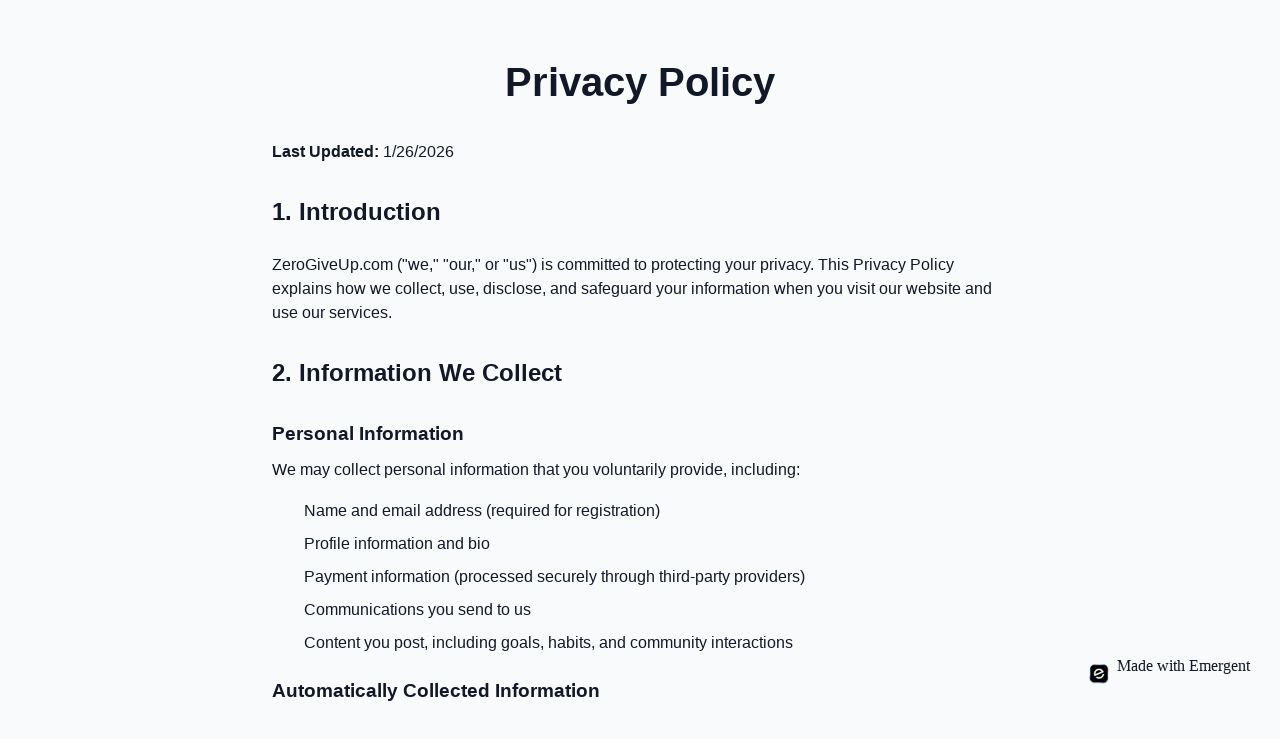

--- FILE ---
content_type: text/html
request_url: https://zerogiveup.com/privacy-policy/
body_size: 5031
content:
<!doctype html><html lang="en"><head><meta charset="utf-8"/><meta name="viewport" content="width=device-width,initial-scale=1"/><meta name="theme-color" content="#2563eb"/><meta name="description" content="Zero Give Up - No Excuses, Just Progress. Personal growth community platform with the Evolve 90 program."/><meta name="keywords" content="personal growth, community, progress, no excuses, zero give up, evolve 90, self improvement"/><meta property="og:type" content="website"/><meta property="og:title" content="Zero Give Up - No Excuses, Just Progress"/><meta property="og:description" content="Join our personal growth community platform featuring the Evolve 90 program. Transform your life with Zero Give Up."/><meta property="og:image" content="/logo.webp"/><meta property="og:site_name" content="Zero Give Up"/><meta property="twitter:card" content="summary_large_image"/><meta property="twitter:title" content="Zero Give Up - No Excuses, Just Progress"/><meta property="twitter:description" content="Join our personal growth community platform featuring the Evolve 90 program. Transform your life with Zero Give Up."/><meta property="twitter:image" content="/logo.webp"/><link rel="icon" type="image/x-icon" href="/favicon.ico"/><link rel="icon" type="image/png" sizes="32x32" href="/favicon-32x32.png"/><link rel="icon" type="image/png" sizes="16x16" href="/favicon-16x16.png"/><link rel="apple-touch-icon" sizes="180x180" href="/apple-touch-icon.png"/><title>Zero Give Up - No Excuses, Just Progress</title><script>!function(e,t,n,c,o,a,f){e.fbq||(o=e.fbq=function(){o.callMethod?o.callMethod.apply(o,arguments):o.queue.push(arguments)},e._fbq||(e._fbq=o),o.push=o,o.loaded=!0,o.version="2.0",o.queue=[],(a=t.createElement(n)).async=!0,a.src="https://connect.facebook.net/en_US/fbevents.js",(f=t.getElementsByTagName(n)[0]).parentNode.insertBefore(a,f))}(window,document,"script"),fbq("init","1513066223108200"),fbq("track","PageView")</script><noscript><img height="1" width="1" style="display:none" src="https://www.facebook.com/tr?id=1513066223108200&ev=PageView&noscript=1"/></noscript><script>window.clickbank={vendor:"zerogiveup"}</script><script src="https://scripts.clickbank.net/hop.min.js" defer="defer"></script><script defer="defer" src="/static/js/main.a9cf5397.js"></script><link href="/static/css/main.c22ccd8c.css" rel="stylesheet"></head><body><noscript>You need to enable JavaScript to run this app.</noscript><div id="root"></div><a id="emergent-badge" target="_blank" href="https://app.emergent.sh/?utm_source=emergent-badge" style="display:flex!important;align-items:center!important;position:fixed!important;bottom:20px;right:20px;text-decoration:none;padding:6px 10px;font-family:-apple-system,BlinkMacSystemFont,&quot;z-index:9999!important;box-shadow:0 2px 8px rgba(0,0,0,.15)!important;border-radius:8px!important;background-color:#fff!important;border:1px solid rgba(255,255,255,.25)!important"><div style="display:flex;flex-direction:row;align-items:center"><img style="width:20px;height:20px;margin-right:8px" src="https://avatars.githubusercontent.com/in/1201222?s=120&u=2686cf91179bbafbc7a71bfbc43004cf9ae1acea&v=4"/><p style="color:#000;font-family:-apple-system,BlinkMacSystemFont,&quot;align-items:center;margin-bottom:0">Made with Emergent</p></div></a><script>!function(e,t){var r,s,o,i;t.__SV||(window.posthog=t,t._i=[],t.init=function(n,a,p){function c(e,t){var r=t.split(".");2==r.length&&(e=e[r[0]],t=r[1]),e[t]=function(){e.push([t].concat(Array.prototype.slice.call(arguments,0)))}}(o=e.createElement("script")).type="text/javascript",o.crossOrigin="anonymous",o.async=!0,o.src=a.api_host.replace(".i.posthog.com","-assets.i.posthog.com")+"/static/array.js",(i=e.getElementsByTagName("script")[0]).parentNode.insertBefore(o,i);var g=t;for(void 0!==p?g=t[p]=[]:p="posthog",g.people=g.people||[],g.toString=function(e){var t="posthog";return"posthog"!==p&&(t+="."+p),e||(t+=" (stub)"),t},g.people.toString=function(){return g.toString(1)+".people (stub)"},r="init me ws ys ps bs capture je Di ks register register_once register_for_session unregister unregister_for_session Ps getFeatureFlag getFeatureFlagPayload isFeatureEnabled reloadFeatureFlags updateEarlyAccessFeatureEnrollment getEarlyAccessFeatures on onFeatureFlags onSurveysLoaded onSessionId getSurveys getActiveMatchingSurveys renderSurvey canRenderSurvey canRenderSurveyAsync identify setPersonProperties group resetGroups setPersonPropertiesForFlags resetPersonPropertiesForFlags setGroupPropertiesForFlags resetGroupPropertiesForFlags reset get_distinct_id getGroups get_session_id get_session_replay_url alias set_config startSessionRecording stopSessionRecording sessionRecordingStarted captureException loadToolbar get_property getSessionProperty Es $s createPersonProfile Is opt_in_capturing opt_out_capturing has_opted_in_capturing has_opted_out_capturing clear_opt_in_out_capturing Ss debug xs getPageViewId captureTraceFeedback captureTraceMetric".split(" "),s=0;s<r.length;s++)c(g,r[s]);t._i.push([n,a,p])},t.__SV=1)}(document,window.posthog||[]),posthog.init("phc_yJW1VjHGGwmCbbrtczfqqNxgBDbhlhOWcdzcIJEOTFE",{api_host:"https://us.i.posthog.com",person_profiles:"identified_only"})</script></body></html>

--- FILE ---
content_type: text/css
request_url: https://zerogiveup.com/static/css/main.c22ccd8c.css
body_size: 170348
content:
@import url(https://fonts.googleapis.com/css2?family=Montserrat:wght@300;400;500;600;700;800;900&display=swap);*,:after,:before{--tw-border-spacing-x:0;--tw-border-spacing-y:0;--tw-translate-x:0;--tw-translate-y:0;--tw-rotate:0;--tw-skew-x:0;--tw-skew-y:0;--tw-scale-x:1;--tw-scale-y:1;--tw-pan-x: ;--tw-pan-y: ;--tw-pinch-zoom: ;--tw-scroll-snap-strictness:proximity;--tw-gradient-from-position: ;--tw-gradient-via-position: ;--tw-gradient-to-position: ;--tw-ordinal: ;--tw-slashed-zero: ;--tw-numeric-figure: ;--tw-numeric-spacing: ;--tw-numeric-fraction: ;--tw-ring-inset: ;--tw-ring-offset-width:0px;--tw-ring-offset-color:#fff;--tw-ring-color:#3b82f680;--tw-ring-offset-shadow:0 0 #0000;--tw-ring-shadow:0 0 #0000;--tw-shadow:0 0 #0000;--tw-shadow-colored:0 0 #0000;--tw-blur: ;--tw-brightness: ;--tw-contrast: ;--tw-grayscale: ;--tw-hue-rotate: ;--tw-invert: ;--tw-saturate: ;--tw-sepia: ;--tw-drop-shadow: ;--tw-backdrop-blur: ;--tw-backdrop-brightness: ;--tw-backdrop-contrast: ;--tw-backdrop-grayscale: ;--tw-backdrop-hue-rotate: ;--tw-backdrop-invert: ;--tw-backdrop-opacity: ;--tw-backdrop-saturate: ;--tw-backdrop-sepia: ;--tw-contain-size: ;--tw-contain-layout: ;--tw-contain-paint: ;--tw-contain-style: }::backdrop{--tw-border-spacing-x:0;--tw-border-spacing-y:0;--tw-translate-x:0;--tw-translate-y:0;--tw-rotate:0;--tw-skew-x:0;--tw-skew-y:0;--tw-scale-x:1;--tw-scale-y:1;--tw-pan-x: ;--tw-pan-y: ;--tw-pinch-zoom: ;--tw-scroll-snap-strictness:proximity;--tw-gradient-from-position: ;--tw-gradient-via-position: ;--tw-gradient-to-position: ;--tw-ordinal: ;--tw-slashed-zero: ;--tw-numeric-figure: ;--tw-numeric-spacing: ;--tw-numeric-fraction: ;--tw-ring-inset: ;--tw-ring-offset-width:0px;--tw-ring-offset-color:#fff;--tw-ring-color:#3b82f680;--tw-ring-offset-shadow:0 0 #0000;--tw-ring-shadow:0 0 #0000;--tw-shadow:0 0 #0000;--tw-shadow-colored:0 0 #0000;--tw-blur: ;--tw-brightness: ;--tw-contrast: ;--tw-grayscale: ;--tw-hue-rotate: ;--tw-invert: ;--tw-saturate: ;--tw-sepia: ;--tw-drop-shadow: ;--tw-backdrop-blur: ;--tw-backdrop-brightness: ;--tw-backdrop-contrast: ;--tw-backdrop-grayscale: ;--tw-backdrop-hue-rotate: ;--tw-backdrop-invert: ;--tw-backdrop-opacity: ;--tw-backdrop-saturate: ;--tw-backdrop-sepia: ;--tw-contain-size: ;--tw-contain-layout: ;--tw-contain-paint: ;--tw-contain-style: }/*
! tailwindcss v3.4.17 | MIT License | https://tailwindcss.com
*/*,:after,:before{border:0 solid #e5e7eb;box-sizing:border-box}:after,:before{--tw-content:""}:host,html{-webkit-text-size-adjust:100%;font-feature-settings:normal;-webkit-tap-highlight-color:transparent;font-family:ui-sans-serif,system-ui,sans-serif,Apple Color Emoji,Segoe UI Emoji,Segoe UI Symbol,Noto Color Emoji;font-variation-settings:normal;line-height:1.5;tab-size:4}body{line-height:inherit}hr{border-top-width:1px;color:inherit;height:0}abbr:where([title]){-webkit-text-decoration:underline dotted;text-decoration:underline dotted}h1,h2,h3,h4,h5,h6{font-size:inherit;font-weight:inherit}a{color:inherit;text-decoration:inherit}b,strong{font-weight:bolder}code,kbd,pre,samp{font-feature-settings:normal;font-family:ui-monospace,SFMono-Regular,Menlo,Monaco,Consolas,Liberation Mono,Courier New,monospace;font-size:1em;font-variation-settings:normal}small{font-size:80%}sub,sup{font-size:75%;line-height:0;position:relative;vertical-align:initial}sub{bottom:-.25em}sup{top:-.5em}table{border-collapse:collapse;border-color:inherit;text-indent:0}button,input,optgroup,select,textarea{font-feature-settings:inherit;color:inherit;font-family:inherit;font-size:100%;font-variation-settings:inherit;font-weight:inherit;letter-spacing:inherit;line-height:inherit;margin:0;padding:0}button,select{text-transform:none}button,input:where([type=button]),input:where([type=reset]),input:where([type=submit]){-webkit-appearance:button;background-color:initial;background-image:none}:-moz-focusring{outline:auto}:-moz-ui-invalid{box-shadow:none}progress{vertical-align:initial}::-webkit-inner-spin-button,::-webkit-outer-spin-button{height:auto}[type=search]{-webkit-appearance:textfield;outline-offset:-2px}::-webkit-search-decoration{-webkit-appearance:none}::-webkit-file-upload-button{-webkit-appearance:button;font:inherit}summary{display:list-item}blockquote,dd,dl,figure,h1,h2,h3,h4,h5,h6,hr,p,pre{margin:0}fieldset{margin:0}fieldset,legend{padding:0}menu,ol,ul{list-style:none;margin:0;padding:0}dialog{padding:0}textarea{resize:vertical}input::placeholder,textarea::placeholder{color:#9ca3af;opacity:1}[role=button],button{cursor:pointer}:disabled{cursor:default}audio,canvas,embed,iframe,img,object,svg,video{display:block;vertical-align:middle}img,video{height:auto;max-width:100%}[hidden]:where(:not([hidden=until-found])){display:none}:root{--background:0 0% 100%;--foreground:0 0% 3.9%;--card:0 0% 100%;--card-foreground:0 0% 3.9%;--popover:0 0% 100%;--popover-foreground:0 0% 3.9%;--primary:0 0% 9%;--primary-foreground:0 0% 98%;--secondary:0 0% 96.1%;--secondary-foreground:0 0% 9%;--muted:0 0% 96.1%;--muted-foreground:0 0% 45.1%;--accent:0 0% 96.1%;--accent-foreground:0 0% 9%;--destructive:0 84.2% 60.2%;--destructive-foreground:0 0% 98%;--border:0 0% 89.8%;--input:0 0% 89.8%;--ring:0 0% 3.9%;--chart-1:12 76% 61%;--chart-2:173 58% 39%;--chart-3:197 37% 24%;--chart-4:43 74% 66%;--chart-5:27 87% 67%;--radius:0.5rem}*{border-color:#e5e5e5;border-color:hsl(var(--border))}body{background-color:#fff;background-color:hsl(var(--background));color:#0a0a0a;color:hsl(var(--foreground))}.container{width:100%}@media (min-width:640px){.container{max-width:640px}}@media (min-width:768px){.container{max-width:768px}}@media (min-width:1024px){.container{max-width:1024px}}@media (min-width:1280px){.container{max-width:1280px}}@media (min-width:1536px){.container{max-width:1536px}}.sr-only{clip:rect(0,0,0,0);border-width:0;height:1px;margin:-1px;overflow:hidden;padding:0;position:absolute;white-space:nowrap;width:1px}.pointer-events-none{pointer-events:none}.pointer-events-auto{pointer-events:auto}.visible{visibility:visible}.invisible{visibility:hidden}.collapse{visibility:collapse}.static{position:static}.fixed{position:fixed}.absolute{position:absolute}.relative{position:relative}.inset-0{inset:0}.inset-x-0{left:0;right:0}.inset-y-0{bottom:0;top:0}.-bottom-12{bottom:-3rem}.-left-12{left:-3rem}.-right-12{right:-3rem}.-top-12{top:-3rem}.bottom-0{bottom:0}.left-0{left:0}.left-1{left:.25rem}.left-1\/2{left:50%}.left-2{left:.5rem}.left-\[50\%\]{left:50%}.right-0{right:0}.right-1{right:.25rem}.right-2{right:.5rem}.right-4{right:1rem}.top-0{top:0}.top-1{top:.25rem}.top-1\/2{top:50%}.top-4{top:1rem}.top-\[1px\]{top:1px}.top-\[50\%\]{top:50%}.top-\[60\%\]{top:60%}.top-full{top:100%}.z-10{z-index:10}.z-50{z-index:50}.z-\[100\]{z-index:100}.z-\[1\]{z-index:1}.-mx-1{margin-left:-.25rem;margin-right:-.25rem}.mx-auto{margin-left:auto;margin-right:auto}.my-1{margin-bottom:.25rem;margin-top:.25rem}.-ml-4{margin-left:-1rem}.-mt-4{margin-top:-1rem}.mb-1{margin-bottom:.25rem}.mb-2{margin-bottom:.5rem}.mb-3{margin-bottom:.75rem}.mb-4{margin-bottom:1rem}.mb-6{margin-bottom:1.5rem}.mb-8{margin-bottom:2rem}.ml-1{margin-left:.25rem}.ml-2{margin-left:.5rem}.ml-auto{margin-left:auto}.mr-2{margin-right:.5rem}.mr-4{margin-right:1rem}.mt-1{margin-top:.25rem}.mt-1\.5{margin-top:.375rem}.mt-2{margin-top:.5rem}.mt-24{margin-top:6rem}.mt-4{margin-top:1rem}.mt-6{margin-top:1.5rem}.mt-8{margin-top:2rem}.mt-auto{margin-top:auto}.block{display:block}.inline-block{display:inline-block}.flex{display:flex}.inline-flex{display:inline-flex}.table{display:table}.grid{display:grid}.contents{display:contents}.hidden{display:none}.aspect-square{aspect-ratio:1/1}.h-1\.5{height:.375rem}.h-10{height:2.5rem}.h-12{height:3rem}.h-2{height:.5rem}.h-2\.5{height:.625rem}.h-3{height:.75rem}.h-3\.5{height:.875rem}.h-4{height:1rem}.h-5{height:1.25rem}.h-6{height:1.5rem}.h-7{height:1.75rem}.h-8{height:2rem}.h-9{height:2.25rem}.h-\[1px\]{height:1px}.h-\[var\(--radix-navigation-menu-viewport-height\)\]{height:var(--radix-navigation-menu-viewport-height)}.h-\[var\(--radix-select-trigger-height\)\]{height:var(--radix-select-trigger-height)}.h-auto{height:auto}.h-full{height:100%}.h-px{height:1px}.max-h-80{max-height:20rem}.max-h-\[--radix-context-menu-content-available-height\]{max-height:var(--radix-context-menu-content-available-height)}.max-h-\[--radix-select-content-available-height\]{max-height:var(--radix-select-content-available-height)}.max-h-\[300px\]{max-height:300px}.max-h-\[var\(--radix-dropdown-menu-content-available-height\)\]{max-height:var(--radix-dropdown-menu-content-available-height)}.max-h-screen{max-height:100vh}.min-h-64{min-height:16rem}.min-h-\[60px\]{min-height:60px}.w-10{width:2.5rem}.w-12{width:3rem}.w-2{width:.5rem}.w-2\.5{width:.625rem}.w-3{width:.75rem}.w-3\.5{width:.875rem}.w-3\/4{width:75%}.w-4{width:1rem}.w-5{width:1.25rem}.w-6{width:1.5rem}.w-64{width:16rem}.w-7{width:1.75rem}.w-72{width:18rem}.w-8{width:2rem}.w-9{width:2.25rem}.w-\[100px\]{width:100px}.w-\[1px\]{width:1px}.w-full{width:100%}.w-max{width:-webkit-max-content;width:max-content}.w-px{width:1px}.min-w-0{min-width:0}.min-w-10{min-width:2.5rem}.min-w-8{min-width:2rem}.min-w-9{min-width:2.25rem}.min-w-\[12rem\]{min-width:12rem}.min-w-\[8rem\]{min-width:8rem}.min-w-\[var\(--radix-select-trigger-width\)\]{min-width:var(--radix-select-trigger-width)}.max-w-lg{max-width:32rem}.max-w-max{max-width:-webkit-max-content;max-width:max-content}.max-w-none{max-width:none}.flex-1{flex:1 1}.flex-shrink-0,.shrink-0{flex-shrink:0}.grow{flex-grow:1}.grow-0{flex-grow:0}.basis-full{flex-basis:100%}.caption-bottom{caption-side:bottom}.border-collapse{border-collapse:collapse}.origin-\[--radix-context-menu-content-transform-origin\]{transform-origin:var(--radix-context-menu-content-transform-origin)}.origin-\[--radix-dropdown-menu-content-transform-origin\]{transform-origin:var(--radix-dropdown-menu-content-transform-origin)}.origin-\[--radix-hover-card-content-transform-origin\]{transform-origin:var(--radix-hover-card-content-transform-origin)}.origin-\[--radix-menubar-content-transform-origin\]{transform-origin:var(--radix-menubar-content-transform-origin)}.origin-\[--radix-popover-content-transform-origin\]{transform-origin:var(--radix-popover-content-transform-origin)}.origin-\[--radix-select-content-transform-origin\]{transform-origin:var(--radix-select-content-transform-origin)}.origin-\[--radix-tooltip-content-transform-origin\]{transform-origin:var(--radix-tooltip-content-transform-origin)}.-translate-x-1\/2{--tw-translate-x:-50%}.-translate-x-1\/2,.-translate-y-1\/2{transform:translate(var(--tw-translate-x),var(--tw-translate-y)) rotate(var(--tw-rotate)) skewX(var(--tw-skew-x)) skewY(var(--tw-skew-y)) scaleX(var(--tw-scale-x)) scaleY(var(--tw-scale-y))}.-translate-y-1\/2{--tw-translate-y:-50%}.translate-x-\[-50\%\]{--tw-translate-x:-50%}.translate-x-\[-50\%\],.translate-y-\[-50\%\]{transform:translate(var(--tw-translate-x),var(--tw-translate-y)) rotate(var(--tw-rotate)) skewX(var(--tw-skew-x)) skewY(var(--tw-skew-y)) scaleX(var(--tw-scale-x)) scaleY(var(--tw-scale-y))}.translate-y-\[-50\%\]{--tw-translate-y:-50%}.rotate-45{--tw-rotate:45deg}.rotate-45,.rotate-90{transform:translate(var(--tw-translate-x),var(--tw-translate-y)) rotate(var(--tw-rotate)) skewX(var(--tw-skew-x)) skewY(var(--tw-skew-y)) scaleX(var(--tw-scale-x)) scaleY(var(--tw-scale-y))}.rotate-90{--tw-rotate:90deg}.transform{transform:translate(var(--tw-translate-x),var(--tw-translate-y)) rotate(var(--tw-rotate)) skewX(var(--tw-skew-x)) skewY(var(--tw-skew-y)) scaleX(var(--tw-scale-x)) scaleY(var(--tw-scale-y))}.animate-pulse{animation:pulse 2s cubic-bezier(.4,0,.6,1) infinite}.animate-spin{animation:spin 1s linear infinite}.cursor-default{cursor:default}.cursor-pointer{cursor:pointer}.touch-none{touch-action:none}.select-none{-webkit-user-select:none;user-select:none}.resize{resize:both}.list-none{list-style-type:none}.flex-row{flex-direction:row}.flex-col{flex-direction:column}.flex-col-reverse{flex-direction:column-reverse}.flex-wrap{flex-wrap:wrap}.items-start{align-items:flex-start}.items-end{align-items:flex-end}.items-center{align-items:center}.justify-center{justify-content:center}.justify-between{justify-content:space-between}.gap-1{gap:.25rem}.gap-1\.5{gap:.375rem}.gap-2{gap:.5rem}.gap-3{gap:.75rem}.gap-4{gap:1rem}.space-x-1>:not([hidden])~:not([hidden]){--tw-space-x-reverse:0;margin-left:calc(.25rem*(1 - var(--tw-space-x-reverse)));margin-right:calc(.25rem*var(--tw-space-x-reverse))}.space-x-2>:not([hidden])~:not([hidden]){--tw-space-x-reverse:0;margin-left:calc(.5rem*(1 - var(--tw-space-x-reverse)));margin-right:calc(.5rem*var(--tw-space-x-reverse))}.space-y-1>:not([hidden])~:not([hidden]){--tw-space-y-reverse:0;margin-bottom:calc(.25rem*var(--tw-space-y-reverse));margin-top:calc(.25rem*(1 - var(--tw-space-y-reverse)))}.space-y-1\.5>:not([hidden])~:not([hidden]){--tw-space-y-reverse:0;margin-bottom:calc(.375rem*var(--tw-space-y-reverse));margin-top:calc(.375rem*(1 - var(--tw-space-y-reverse)))}.space-y-2>:not([hidden])~:not([hidden]){--tw-space-y-reverse:0;margin-bottom:calc(.5rem*var(--tw-space-y-reverse));margin-top:calc(.5rem*(1 - var(--tw-space-y-reverse)))}.space-y-4>:not([hidden])~:not([hidden]){--tw-space-y-reverse:0;margin-bottom:calc(1rem*var(--tw-space-y-reverse));margin-top:calc(1rem*(1 - var(--tw-space-y-reverse)))}.space-y-6>:not([hidden])~:not([hidden]){--tw-space-y-reverse:0;margin-bottom:calc(1.5rem*var(--tw-space-y-reverse));margin-top:calc(1.5rem*(1 - var(--tw-space-y-reverse)))}.overflow-auto{overflow:auto}.overflow-hidden{overflow:hidden}.overflow-y-auto{overflow-y:auto}.overflow-x-hidden{overflow-x:hidden}.whitespace-nowrap{white-space:nowrap}.break-words{overflow-wrap:break-word}.break-all{word-break:break-all}.rounded-\[inherit\]{border-radius:inherit}.rounded-full{border-radius:9999px}.rounded-lg{border-radius:.5rem;border-radius:var(--radius)}.rounded-md{border-radius:calc(.5rem - 2px);border-radius:calc(var(--radius) - 2px)}.rounded-sm{border-radius:calc(.5rem - 4px);border-radius:calc(var(--radius) - 4px)}.rounded-xl{border-radius:.75rem}.rounded-t-\[10px\]{border-top-left-radius:10px;border-top-right-radius:10px}.rounded-tl-sm{border-top-left-radius:calc(.5rem - 4px);border-top-left-radius:calc(var(--radius) - 4px)}.border{border-width:1px}.border-2{border-width:2px}.border-y{border-top-width:1px}.border-b,.border-y{border-bottom-width:1px}.border-b-2{border-bottom-width:2px}.border-l{border-left-width:1px}.border-l-4{border-left-width:4px}.border-r{border-right-width:1px}.border-t{border-top-width:1px}.border-blue-200{--tw-border-opacity:1;border-color:#bfdbfe;border-color:rgb(191 219 254/var(--tw-border-opacity,1))}.border-blue-300{--tw-border-opacity:1;border-color:#93c5fd;border-color:rgb(147 197 253/var(--tw-border-opacity,1))}.border-blue-600{--tw-border-opacity:1;border-color:#2563eb;border-color:rgb(37 99 235/var(--tw-border-opacity,1))}.border-destructive{border-color:#ef4444;border-color:hsl(var(--destructive))}.border-destructive\/50{border-color:#ef444480;border-color:hsl(var(--destructive)/.5)}.border-gray-200{--tw-border-opacity:1;border-color:#e5e7eb;border-color:rgb(229 231 235/var(--tw-border-opacity,1))}.border-green-200{--tw-border-opacity:1;border-color:#bbf7d0;border-color:rgb(187 247 208/var(--tw-border-opacity,1))}.border-green-300{--tw-border-opacity:1;border-color:#86efac;border-color:rgb(134 239 172/var(--tw-border-opacity,1))}.border-input{border-color:#e5e5e5;border-color:hsl(var(--input))}.border-primary{border-color:#171717;border-color:hsl(var(--primary))}.border-primary\/50{border-color:#17171780;border-color:hsl(var(--primary)/.5)}.border-red-200{--tw-border-opacity:1;border-color:#fecaca;border-color:rgb(254 202 202/var(--tw-border-opacity,1))}.border-transparent{border-color:#0000}.border-l-transparent{border-left-color:#0000}.border-t-transparent{border-top-color:#0000}.bg-\[var\(--primary\)\]{background-color:0 0 9%;background-color:var(--primary)}.bg-accent{background-color:#f5f5f5;background-color:hsl(var(--accent))}.bg-background{background-color:#fff;background-color:hsl(var(--background))}.bg-black\/80{background-color:#000c}.bg-blue-50\/50{background-color:#eff6ff80}.bg-blue-500{--tw-bg-opacity:1;background-color:#3b82f6;background-color:rgb(59 130 246/var(--tw-bg-opacity,1))}.bg-blue-600{--tw-bg-opacity:1;background-color:#2563eb;background-color:rgb(37 99 235/var(--tw-bg-opacity,1))}.bg-border{background-color:#e5e5e5;background-color:hsl(var(--border))}.bg-card{background-color:#fff;background-color:hsl(var(--card))}.bg-destructive{background-color:#ef4444;background-color:hsl(var(--destructive))}.bg-foreground{background-color:#0a0a0a;background-color:hsl(var(--foreground))}.bg-gray-200{--tw-bg-opacity:1;background-color:#e5e7eb;background-color:rgb(229 231 235/var(--tw-bg-opacity,1))}.bg-gray-400{--tw-bg-opacity:1;background-color:#9ca3af;background-color:rgb(156 163 175/var(--tw-bg-opacity,1))}.bg-gray-500{--tw-bg-opacity:1;background-color:#6b7280;background-color:rgb(107 114 128/var(--tw-bg-opacity,1))}.bg-green-50{--tw-bg-opacity:1;background-color:#f0fdf4;background-color:rgb(240 253 244/var(--tw-bg-opacity,1))}.bg-green-50\/50{background-color:#f0fdf480}.bg-green-500{--tw-bg-opacity:1;background-color:#22c55e;background-color:rgb(34 197 94/var(--tw-bg-opacity,1))}.bg-green-600{--tw-bg-opacity:1;background-color:#16a34a;background-color:rgb(22 163 74/var(--tw-bg-opacity,1))}.bg-muted{background-color:#f5f5f5;background-color:hsl(var(--muted))}.bg-muted\/50{background-color:#f5f5f580;background-color:hsl(var(--muted)/.5)}.bg-orange-500{--tw-bg-opacity:1;background-color:#f97316;background-color:rgb(249 115 22/var(--tw-bg-opacity,1))}.bg-popover{background-color:#fff;background-color:hsl(var(--popover))}.bg-primary{background-color:#171717;background-color:hsl(var(--primary))}.bg-primary\/10{background-color:#1717171a;background-color:hsl(var(--primary)/.1)}.bg-primary\/20{background-color:#17171733;background-color:hsl(var(--primary)/.2)}.bg-purple-500{--tw-bg-opacity:1;background-color:#a855f7;background-color:rgb(168 85 247/var(--tw-bg-opacity,1))}.bg-secondary{background-color:#f5f5f5;background-color:hsl(var(--secondary))}.bg-transparent{background-color:initial}.bg-gradient-to-r{background-image:linear-gradient(to right,var(--tw-gradient-stops))}.from-blue-500{--tw-gradient-from:#3b82f6 var(--tw-gradient-from-position);--tw-gradient-to:#3b82f600 var(--tw-gradient-to-position);--tw-gradient-stops:var(--tw-gradient-from),var(--tw-gradient-to)}.to-purple-600{--tw-gradient-to:#9333ea var(--tw-gradient-to-position)}.fill-current{fill:currentColor}.fill-primary{fill:#171717;fill:hsl(var(--primary))}.object-cover{object-fit:cover}.p-0{padding:0}.p-1{padding:.25rem}.p-2{padding:.5rem}.p-3{padding:.75rem}.p-4{padding:1rem}.p-6{padding:1.5rem}.p-\[1px\]{padding:1px}.px-1\.5{padding-left:.375rem;padding-right:.375rem}.px-2{padding-left:.5rem;padding-right:.5rem}.px-2\.5{padding-left:.625rem;padding-right:.625rem}.px-3{padding-left:.75rem;padding-right:.75rem}.px-4{padding-left:1rem;padding-right:1rem}.px-6{padding-left:1.5rem;padding-right:1.5rem}.px-8{padding-left:2rem;padding-right:2rem}.py-0\.5{padding-bottom:.125rem;padding-top:.125rem}.py-1{padding-bottom:.25rem;padding-top:.25rem}.py-1\.5{padding-bottom:.375rem;padding-top:.375rem}.py-2{padding-bottom:.5rem;padding-top:.5rem}.py-3{padding-bottom:.75rem;padding-top:.75rem}.py-4{padding-bottom:1rem;padding-top:1rem}.py-6{padding-bottom:1.5rem;padding-top:1.5rem}.py-8{padding-bottom:2rem;padding-top:2rem}.pb-3{padding-bottom:.75rem}.pb-4{padding-bottom:1rem}.pl-2{padding-left:.5rem}.pl-2\.5{padding-left:.625rem}.pl-3{padding-left:.75rem}.pl-4{padding-left:1rem}.pl-8{padding-left:2rem}.pr-2{padding-right:.5rem}.pr-2\.5{padding-right:.625rem}.pr-6{padding-right:1.5rem}.pr-8{padding-right:2rem}.pt-0{padding-top:0}.pt-1{padding-top:.25rem}.pt-4{padding-top:1rem}.text-left{text-align:left}.text-center{text-align:center}.align-middle{vertical-align:middle}.text-2xl{font-size:1.5rem;line-height:2rem}.text-3xl{font-size:1.875rem;line-height:2.25rem}.text-\[0\.8rem\]{font-size:.8rem}.text-base{font-size:1rem;line-height:1.5rem}.text-lg{font-size:1.125rem;line-height:1.75rem}.text-sm{font-size:.875rem;line-height:1.25rem}.text-xl{font-size:1.25rem;line-height:1.75rem}.text-xs{font-size:.75rem;line-height:1rem}.font-bold{font-weight:700}.font-medium{font-weight:500}.font-normal{font-weight:400}.font-semibold{font-weight:600}.italic{font-style:italic}.leading-none{line-height:1}.leading-relaxed{line-height:1.625}.tracking-tight{letter-spacing:-.025em}.tracking-widest{letter-spacing:.1em}.text-\[\#111827\]{--tw-text-opacity:1;color:#111827;color:rgb(17 24 39/var(--tw-text-opacity,1))}.text-accent-foreground{color:#171717;color:hsl(var(--accent-foreground))}.text-card-foreground{color:#0a0a0a;color:hsl(var(--card-foreground))}.text-current{color:currentColor}.text-destructive{color:#ef4444;color:hsl(var(--destructive))}.text-destructive-foreground{color:#fafafa;color:hsl(var(--destructive-foreground))}.text-foreground{color:#0a0a0a;color:hsl(var(--foreground))}.text-foreground\/50{color:#0a0a0a80;color:hsl(var(--foreground)/.5)}.text-gray-400{--tw-text-opacity:1;color:#9ca3af;color:rgb(156 163 175/var(--tw-text-opacity,1))}.text-gray-500{--tw-text-opacity:1;color:#6b7280;color:rgb(107 114 128/var(--tw-text-opacity,1))}.text-gray-600{--tw-text-opacity:1;color:#4b5563;color:rgb(75 85 99/var(--tw-text-opacity,1))}.text-gray-700{--tw-text-opacity:1;color:#374151;color:rgb(55 65 81/var(--tw-text-opacity,1))}.text-gray-900{--tw-text-opacity:1;color:#111827;color:rgb(17 24 39/var(--tw-text-opacity,1))}.text-green-600{--tw-text-opacity:1;color:#16a34a;color:rgb(22 163 74/var(--tw-text-opacity,1))}.text-green-700{--tw-text-opacity:1;color:#15803d;color:rgb(21 128 61/var(--tw-text-opacity,1))}.text-green-800{--tw-text-opacity:1;color:#166534;color:rgb(22 101 52/var(--tw-text-opacity,1))}.text-muted-foreground{color:#737373;color:hsl(var(--muted-foreground))}.text-popover-foreground{color:#0a0a0a;color:hsl(var(--popover-foreground))}.text-primary{color:#171717;color:hsl(var(--primary))}.text-primary-foreground{color:#fafafa;color:hsl(var(--primary-foreground))}.text-red-600{--tw-text-opacity:1;color:#dc2626;color:rgb(220 38 38/var(--tw-text-opacity,1))}.text-secondary-foreground{color:#171717;color:hsl(var(--secondary-foreground))}.text-white{--tw-text-opacity:1;color:#fff;color:rgb(255 255 255/var(--tw-text-opacity,1))}.underline{-webkit-text-decoration-line:underline;text-decoration-line:underline}.underline-offset-4{text-underline-offset:4px}.opacity-0{opacity:0}.opacity-50{opacity:.5}.opacity-60{opacity:.6}.opacity-70{opacity:.7}.opacity-90{opacity:.9}.shadow{--tw-shadow:0 1px 3px 0 #0000001a,0 1px 2px -1px #0000001a;--tw-shadow-colored:0 1px 3px 0 var(--tw-shadow-color),0 1px 2px -1px var(--tw-shadow-color)}.shadow,.shadow-lg{box-shadow:0 0 #0000,0 0 #0000,var(--tw-shadow);box-shadow:var(--tw-ring-offset-shadow,0 0 #0000),var(--tw-ring-shadow,0 0 #0000),var(--tw-shadow)}.shadow-lg{--tw-shadow:0 10px 15px -3px #0000001a,0 4px 6px -4px #0000001a;--tw-shadow-colored:0 10px 15px -3px var(--tw-shadow-color),0 4px 6px -4px var(--tw-shadow-color)}.shadow-md{--tw-shadow:0 4px 6px -1px #0000001a,0 2px 4px -2px #0000001a;--tw-shadow-colored:0 4px 6px -1px var(--tw-shadow-color),0 2px 4px -2px var(--tw-shadow-color)}.shadow-md,.shadow-sm{box-shadow:0 0 #0000,0 0 #0000,var(--tw-shadow);box-shadow:var(--tw-ring-offset-shadow,0 0 #0000),var(--tw-ring-shadow,0 0 #0000),var(--tw-shadow)}.shadow-sm{--tw-shadow:0 1px 2px 0 #0000000d;--tw-shadow-colored:0 1px 2px 0 var(--tw-shadow-color)}.outline-none{outline:2px solid #0000;outline-offset:2px}.outline{outline-style:solid}.ring-0{--tw-ring-offset-shadow:var(--tw-ring-inset) 0 0 0 var(--tw-ring-offset-width) var(--tw-ring-offset-color);--tw-ring-shadow:var(--tw-ring-inset) 0 0 0 calc(var(--tw-ring-offset-width)) var(--tw-ring-color)}.ring-0,.ring-1{box-shadow:var(--tw-ring-offset-shadow),var(--tw-ring-shadow),0 0 #0000;box-shadow:var(--tw-ring-offset-shadow),var(--tw-ring-shadow),var(--tw-shadow,0 0 #0000)}.ring-1{--tw-ring-offset-shadow:var(--tw-ring-inset) 0 0 0 var(--tw-ring-offset-width) var(--tw-ring-offset-color);--tw-ring-shadow:var(--tw-ring-inset) 0 0 0 calc(1px + var(--tw-ring-offset-width)) var(--tw-ring-color)}.ring-2{--tw-ring-offset-shadow:var(--tw-ring-inset) 0 0 0 var(--tw-ring-offset-width) var(--tw-ring-offset-color);--tw-ring-shadow:var(--tw-ring-inset) 0 0 0 calc(2px + var(--tw-ring-offset-width)) var(--tw-ring-color);box-shadow:var(--tw-ring-offset-shadow),var(--tw-ring-shadow),0 0 #0000;box-shadow:var(--tw-ring-offset-shadow),var(--tw-ring-shadow),var(--tw-shadow,0 0 #0000)}.ring-blue-500{--tw-ring-opacity:1;--tw-ring-color:rgb(59 130 246/var(--tw-ring-opacity,1))}.ring-ring{--tw-ring-color:hsl(var(--ring))}.ring-offset-background{--tw-ring-offset-color:hsl(var(--background))}.blur{--tw-blur:blur(8px)}.blur,.grayscale{filter:var(--tw-blur) var(--tw-brightness) var(--tw-contrast) var(--tw-grayscale) var(--tw-hue-rotate) var(--tw-invert) var(--tw-saturate) var(--tw-sepia) var(--tw-drop-shadow)}.grayscale{--tw-grayscale:grayscale(100%)}.filter{filter:var(--tw-blur) var(--tw-brightness) var(--tw-contrast) var(--tw-grayscale) var(--tw-hue-rotate) var(--tw-invert) var(--tw-saturate) var(--tw-sepia) var(--tw-drop-shadow)}.transition{transition-duration:.15s;transition-property:color,background-color,border-color,fill,stroke,opacity,box-shadow,transform,filter,-webkit-text-decoration-color,-webkit-backdrop-filter;transition-property:color,background-color,border-color,text-decoration-color,fill,stroke,opacity,box-shadow,transform,filter,backdrop-filter;transition-property:color,background-color,border-color,text-decoration-color,fill,stroke,opacity,box-shadow,transform,filter,backdrop-filter,-webkit-text-decoration-color,-webkit-backdrop-filter;transition-timing-function:cubic-bezier(.4,0,.2,1)}.transition-all{transition-duration:.15s;transition-property:all;transition-timing-function:cubic-bezier(.4,0,.2,1)}.transition-colors{transition-duration:.15s;transition-property:color,background-color,border-color,fill,stroke,-webkit-text-decoration-color;transition-property:color,background-color,border-color,text-decoration-color,fill,stroke;transition-property:color,background-color,border-color,text-decoration-color,fill,stroke,-webkit-text-decoration-color;transition-timing-function:cubic-bezier(.4,0,.2,1)}.transition-opacity{transition-duration:.15s;transition-property:opacity;transition-timing-function:cubic-bezier(.4,0,.2,1)}.transition-transform{transition-duration:.15s;transition-property:transform;transition-timing-function:cubic-bezier(.4,0,.2,1)}.duration-1000{transition-duration:1s}.duration-200{transition-duration:.2s}.duration-300{transition-duration:.3s}.ease-in-out{transition-timing-function:cubic-bezier(.4,0,.2,1)}@keyframes enter{0%{opacity:1;opacity:var(--tw-enter-opacity,1);transform:translateZ(0) scaleX(1) rotate(0);transform:translate3d(var(--tw-enter-translate-x,0),var(--tw-enter-translate-y,0),0) scale3d(var(--tw-enter-scale,1),var(--tw-enter-scale,1),var(--tw-enter-scale,1)) rotate(var(--tw-enter-rotate,0))}}@keyframes exit{to{opacity:1;opacity:var(--tw-exit-opacity,1);transform:translateZ(0) scaleX(1) rotate(0);transform:translate3d(var(--tw-exit-translate-x,0),var(--tw-exit-translate-y,0),0) scale3d(var(--tw-exit-scale,1),var(--tw-exit-scale,1),var(--tw-exit-scale,1)) rotate(var(--tw-exit-rotate,0))}}.animate-in{--tw-enter-opacity:initial;--tw-enter-scale:initial;--tw-enter-rotate:initial;--tw-enter-translate-x:initial;--tw-enter-translate-y:initial;animation-duration:.15s;animation-name:enter}.fade-in-0{--tw-enter-opacity:0}.zoom-in-95{--tw-enter-scale:.95}.duration-1000{animation-duration:1s}.duration-200{animation-duration:.2s}.duration-300{animation-duration:.3s}.ease-in-out{animation-timing-function:cubic-bezier(.4,0,.2,1)}body{-webkit-font-smoothing:antialiased;-moz-osx-font-smoothing:grayscale;font-family:-apple-system,BlinkMacSystemFont,Segoe UI,Roboto,Oxygen,Ubuntu,Cantarell,Fira Sans,Droid Sans,Helvetica Neue,sans-serif}code{font-family:source-code-pro,Menlo,Monaco,Consolas,Courier New,monospace}.file\:border-0::-webkit-file-upload-button{border-width:0}.file\:border-0::file-selector-button{border-width:0}.file\:bg-transparent::-webkit-file-upload-button{background-color:initial}.file\:bg-transparent::file-selector-button{background-color:initial}.file\:text-sm::-webkit-file-upload-button{font-size:.875rem;line-height:1.25rem}.file\:text-sm::file-selector-button{font-size:.875rem;line-height:1.25rem}.file\:font-medium::-webkit-file-upload-button{font-weight:500}.file\:font-medium::file-selector-button{font-weight:500}.file\:text-foreground::-webkit-file-upload-button{color:#0a0a0a;color:hsl(var(--foreground))}.file\:text-foreground::file-selector-button{color:#0a0a0a;color:hsl(var(--foreground))}.placeholder\:text-muted-foreground::placeholder{color:#737373;color:hsl(var(--muted-foreground))}.after\:absolute:after{content:var(--tw-content);position:absolute}.after\:inset-y-0:after{bottom:0;content:var(--tw-content);top:0}.after\:left-1\/2:after{content:var(--tw-content);left:50%}.after\:w-1:after{content:var(--tw-content);width:.25rem}.after\:-translate-x-1\/2:after{--tw-translate-x:-50%;content:var(--tw-content);transform:translate(var(--tw-translate-x),var(--tw-translate-y)) rotate(var(--tw-rotate)) skewX(var(--tw-skew-x)) skewY(var(--tw-skew-y)) scaleX(var(--tw-scale-x)) scaleY(var(--tw-scale-y))}.first\:rounded-l-md:first-child{border-bottom-left-radius:calc(.5rem - 2px);border-bottom-left-radius:calc(var(--radius) - 2px);border-top-left-radius:calc(.5rem - 2px);border-top-left-radius:calc(var(--radius) - 2px)}.first\:border-l:first-child{border-left-width:1px}.last\:rounded-r-md:last-child{border-bottom-right-radius:calc(.5rem - 2px);border-bottom-right-radius:calc(var(--radius) - 2px);border-top-right-radius:calc(.5rem - 2px);border-top-right-radius:calc(var(--radius) - 2px)}.focus-within\:relative:focus-within{position:relative}.focus-within\:z-20:focus-within{z-index:20}.hover\:bg-\[var\(--primary-hover\)\]:hover{background-color:var(--primary-hover)}.hover\:bg-accent:hover{background-color:#f5f5f5;background-color:hsl(var(--accent))}.hover\:bg-blue-700:hover{--tw-bg-opacity:1;background-color:#1d4ed8;background-color:rgb(29 78 216/var(--tw-bg-opacity,1))}.hover\:bg-destructive\/80:hover{background-color:#ef4444cc;background-color:hsl(var(--destructive)/.8)}.hover\:bg-destructive\/90:hover{background-color:#ef4444e6;background-color:hsl(var(--destructive)/.9)}.hover\:bg-green-700:hover{--tw-bg-opacity:1;background-color:#15803d;background-color:rgb(21 128 61/var(--tw-bg-opacity,1))}.hover\:bg-muted:hover{background-color:#f5f5f5;background-color:hsl(var(--muted))}.hover\:bg-muted\/50:hover{background-color:#f5f5f580;background-color:hsl(var(--muted)/.5)}.hover\:bg-orange-600:hover{--tw-bg-opacity:1;background-color:#ea580c;background-color:rgb(234 88 12/var(--tw-bg-opacity,1))}.hover\:bg-primary:hover{background-color:#171717;background-color:hsl(var(--primary))}.hover\:bg-primary\/80:hover{background-color:#171717cc;background-color:hsl(var(--primary)/.8)}.hover\:bg-primary\/90:hover{background-color:#171717e6;background-color:hsl(var(--primary)/.9)}.hover\:bg-secondary:hover{background-color:#f5f5f5;background-color:hsl(var(--secondary))}.hover\:bg-secondary\/80:hover{background-color:#f5f5f5cc;background-color:hsl(var(--secondary)/.8)}.hover\:text-accent-foreground:hover{color:#171717;color:hsl(var(--accent-foreground))}.hover\:text-foreground:hover{color:#0a0a0a;color:hsl(var(--foreground))}.hover\:text-muted-foreground:hover{color:#737373;color:hsl(var(--muted-foreground))}.hover\:text-primary-foreground:hover{color:#fafafa;color:hsl(var(--primary-foreground))}.hover\:underline:hover{-webkit-text-decoration-line:underline;text-decoration-line:underline}.hover\:opacity-100:hover{opacity:1}.hover\:shadow-lg:hover{--tw-shadow:0 10px 15px -3px #0000001a,0 4px 6px -4px #0000001a;--tw-shadow-colored:0 10px 15px -3px var(--tw-shadow-color),0 4px 6px -4px var(--tw-shadow-color);box-shadow:0 0 #0000,0 0 #0000,var(--tw-shadow);box-shadow:var(--tw-ring-offset-shadow,0 0 #0000),var(--tw-ring-shadow,0 0 #0000),var(--tw-shadow)}.focus\:bg-accent:focus{background-color:#f5f5f5;background-color:hsl(var(--accent))}.focus\:bg-primary:focus{background-color:#171717;background-color:hsl(var(--primary))}.focus\:text-accent-foreground:focus{color:#171717;color:hsl(var(--accent-foreground))}.focus\:text-primary-foreground:focus{color:#fafafa;color:hsl(var(--primary-foreground))}.focus\:opacity-100:focus{opacity:1}.focus\:outline-none:focus{outline:2px solid #0000;outline-offset:2px}.focus\:ring-1:focus{--tw-ring-offset-shadow:var(--tw-ring-inset) 0 0 0 var(--tw-ring-offset-width) var(--tw-ring-offset-color);--tw-ring-shadow:var(--tw-ring-inset) 0 0 0 calc(1px + var(--tw-ring-offset-width)) var(--tw-ring-color)}.focus\:ring-1:focus,.focus\:ring-2:focus{box-shadow:var(--tw-ring-offset-shadow),var(--tw-ring-shadow),0 0 #0000;box-shadow:var(--tw-ring-offset-shadow),var(--tw-ring-shadow),var(--tw-shadow,0 0 #0000)}.focus\:ring-2:focus{--tw-ring-offset-shadow:var(--tw-ring-inset) 0 0 0 var(--tw-ring-offset-width) var(--tw-ring-offset-color);--tw-ring-shadow:var(--tw-ring-inset) 0 0 0 calc(2px + var(--tw-ring-offset-width)) var(--tw-ring-color)}.focus\:ring-\[var\(--primary\)\]:focus{--tw-ring-color:var(--primary)}.focus\:ring-ring:focus{--tw-ring-color:hsl(var(--ring))}.focus\:ring-offset-2:focus{--tw-ring-offset-width:2px}.focus-visible\:outline-none:focus-visible{outline:2px solid #0000;outline-offset:2px}.focus-visible\:ring-1:focus-visible{--tw-ring-offset-shadow:var(--tw-ring-inset) 0 0 0 var(--tw-ring-offset-width) var(--tw-ring-offset-color);--tw-ring-shadow:var(--tw-ring-inset) 0 0 0 calc(1px + var(--tw-ring-offset-width)) var(--tw-ring-color);box-shadow:var(--tw-ring-offset-shadow),var(--tw-ring-shadow),0 0 #0000;box-shadow:var(--tw-ring-offset-shadow),var(--tw-ring-shadow),var(--tw-shadow,0 0 #0000)}.focus-visible\:ring-2:focus-visible{--tw-ring-offset-shadow:var(--tw-ring-inset) 0 0 0 var(--tw-ring-offset-width) var(--tw-ring-offset-color);--tw-ring-shadow:var(--tw-ring-inset) 0 0 0 calc(2px + var(--tw-ring-offset-width)) var(--tw-ring-color);box-shadow:var(--tw-ring-offset-shadow),var(--tw-ring-shadow),0 0 #0000;box-shadow:var(--tw-ring-offset-shadow),var(--tw-ring-shadow),var(--tw-shadow,0 0 #0000)}.focus-visible\:ring-ring:focus-visible{--tw-ring-color:hsl(var(--ring))}.focus-visible\:ring-offset-1:focus-visible{--tw-ring-offset-width:1px}.focus-visible\:ring-offset-2:focus-visible{--tw-ring-offset-width:2px}.focus-visible\:ring-offset-background:focus-visible{--tw-ring-offset-color:hsl(var(--background))}.disabled\:pointer-events-none:disabled{pointer-events:none}.disabled\:cursor-not-allowed:disabled{cursor:not-allowed}.disabled\:opacity-50:disabled{opacity:.5}.disabled\:opacity-60:disabled{opacity:.6}.group:hover .group-hover\:opacity-100{opacity:1}.group.destructive .group-\[\.destructive\]\:border-muted\/40{border-color:#f5f5f566;border-color:hsl(var(--muted)/.4)}.group.toaster .group-\[\.toaster\]\:border-border{border-color:#e5e5e5;border-color:hsl(var(--border))}.group.toast .group-\[\.toast\]\:bg-muted{background-color:#f5f5f5;background-color:hsl(var(--muted))}.group.toast .group-\[\.toast\]\:bg-primary{background-color:#171717;background-color:hsl(var(--primary))}.group.toaster .group-\[\.toaster\]\:bg-background{background-color:#fff;background-color:hsl(var(--background))}.group.destructive .group-\[\.destructive\]\:text-red-300{--tw-text-opacity:1;color:#fca5a5;color:rgb(252 165 165/var(--tw-text-opacity,1))}.group.toast .group-\[\.toast\]\:text-muted-foreground{color:#737373;color:hsl(var(--muted-foreground))}.group.toast .group-\[\.toast\]\:text-primary-foreground{color:#fafafa;color:hsl(var(--primary-foreground))}.group.toaster .group-\[\.toaster\]\:text-foreground{color:#0a0a0a;color:hsl(var(--foreground))}.group.toaster .group-\[\.toaster\]\:shadow-lg{--tw-shadow:0 10px 15px -3px #0000001a,0 4px 6px -4px #0000001a;--tw-shadow-colored:0 10px 15px -3px var(--tw-shadow-color),0 4px 6px -4px var(--tw-shadow-color);box-shadow:0 0 #0000,0 0 #0000,var(--tw-shadow);box-shadow:var(--tw-ring-offset-shadow,0 0 #0000),var(--tw-ring-shadow,0 0 #0000),var(--tw-shadow)}.group.destructive .group-\[\.destructive\]\:hover\:border-destructive\/30:hover{border-color:#ef44444d;border-color:hsl(var(--destructive)/.3)}.group.destructive .group-\[\.destructive\]\:hover\:bg-destructive:hover{background-color:#ef4444;background-color:hsl(var(--destructive))}.group.destructive .group-\[\.destructive\]\:hover\:text-destructive-foreground:hover{color:#fafafa;color:hsl(var(--destructive-foreground))}.group.destructive .group-\[\.destructive\]\:hover\:text-red-50:hover{--tw-text-opacity:1;color:#fef2f2;color:rgb(254 242 242/var(--tw-text-opacity,1))}.group.destructive .group-\[\.destructive\]\:focus\:ring-destructive:focus{--tw-ring-color:hsl(var(--destructive))}.group.destructive .group-\[\.destructive\]\:focus\:ring-red-400:focus{--tw-ring-opacity:1;--tw-ring-color:rgb(248 113 113/var(--tw-ring-opacity,1))}.group.destructive .group-\[\.destructive\]\:focus\:ring-offset-red-600:focus{--tw-ring-offset-color:#dc2626}.peer:disabled~.peer-disabled\:cursor-not-allowed{cursor:not-allowed}.peer:disabled~.peer-disabled\:opacity-70{opacity:.7}.has-\[\:disabled\]\:opacity-50:has(:disabled){opacity:.5}.aria-selected\:bg-accent[aria-selected=true]{background-color:#f5f5f5;background-color:hsl(var(--accent))}.aria-selected\:bg-accent\/50[aria-selected=true]{background-color:#f5f5f580;background-color:hsl(var(--accent)/.5)}.aria-selected\:text-accent-foreground[aria-selected=true]{color:#171717;color:hsl(var(--accent-foreground))}.aria-selected\:text-muted-foreground[aria-selected=true]{color:#737373;color:hsl(var(--muted-foreground))}.aria-selected\:opacity-100[aria-selected=true]{opacity:1}.data-\[disabled\=true\]\:pointer-events-none[data-disabled=true],.data-\[disabled\]\:pointer-events-none[data-disabled]{pointer-events:none}.data-\[panel-group-direction\=vertical\]\:h-px[data-panel-group-direction=vertical]{height:1px}.data-\[panel-group-direction\=vertical\]\:w-full[data-panel-group-direction=vertical]{width:100%}.data-\[side\=bottom\]\:translate-y-1[data-side=bottom]{--tw-translate-y:0.25rem}.data-\[side\=bottom\]\:translate-y-1[data-side=bottom],.data-\[side\=left\]\:-translate-x-1[data-side=left]{transform:translate(var(--tw-translate-x),var(--tw-translate-y)) rotate(var(--tw-rotate)) skewX(var(--tw-skew-x)) skewY(var(--tw-skew-y)) scaleX(var(--tw-scale-x)) scaleY(var(--tw-scale-y))}.data-\[side\=left\]\:-translate-x-1[data-side=left]{--tw-translate-x:-0.25rem}.data-\[side\=right\]\:translate-x-1[data-side=right]{--tw-translate-x:0.25rem}.data-\[side\=right\]\:translate-x-1[data-side=right],.data-\[side\=top\]\:-translate-y-1[data-side=top]{transform:translate(var(--tw-translate-x),var(--tw-translate-y)) rotate(var(--tw-rotate)) skewX(var(--tw-skew-x)) skewY(var(--tw-skew-y)) scaleX(var(--tw-scale-x)) scaleY(var(--tw-scale-y))}.data-\[side\=top\]\:-translate-y-1[data-side=top]{--tw-translate-y:-0.25rem}.data-\[state\=checked\]\:translate-x-4[data-state=checked]{--tw-translate-x:1rem;transform:translate(var(--tw-translate-x),var(--tw-translate-y)) rotate(var(--tw-rotate)) skewX(var(--tw-skew-x)) skewY(var(--tw-skew-y)) scaleX(var(--tw-scale-x)) scaleY(var(--tw-scale-y))}.data-\[state\=unchecked\]\:translate-x-0[data-state=unchecked],.data-\[swipe\=cancel\]\:translate-x-0[data-swipe=cancel]{--tw-translate-x:0px;transform:translate(var(--tw-translate-x),var(--tw-translate-y)) rotate(var(--tw-rotate)) skewX(var(--tw-skew-x)) skewY(var(--tw-skew-y)) scaleX(var(--tw-scale-x)) scaleY(var(--tw-scale-y))}.data-\[swipe\=end\]\:translate-x-\[var\(--radix-toast-swipe-end-x\)\][data-swipe=end]{--tw-translate-x:var(--radix-toast-swipe-end-x)}.data-\[swipe\=end\]\:translate-x-\[var\(--radix-toast-swipe-end-x\)\][data-swipe=end],.data-\[swipe\=move\]\:translate-x-\[var\(--radix-toast-swipe-move-x\)\][data-swipe=move]{transform:translate(var(--tw-translate-x),var(--tw-translate-y)) rotate(var(--tw-rotate)) skewX(var(--tw-skew-x)) skewY(var(--tw-skew-y)) scaleX(var(--tw-scale-x)) scaleY(var(--tw-scale-y))}.data-\[swipe\=move\]\:translate-x-\[var\(--radix-toast-swipe-move-x\)\][data-swipe=move]{--tw-translate-x:var(--radix-toast-swipe-move-x)}@keyframes accordion-up{0%{height:var(--radix-accordion-content-height)}to{height:0}}.data-\[state\=closed\]\:animate-accordion-up[data-state=closed]{animation:accordion-up .2s ease-out}@keyframes accordion-down{0%{height:0}to{height:var(--radix-accordion-content-height)}}.data-\[state\=open\]\:animate-accordion-down[data-state=open]{animation:accordion-down .2s ease-out}.data-\[panel-group-direction\=vertical\]\:flex-col[data-panel-group-direction=vertical]{flex-direction:column}.data-\[selected\=true\]\:bg-accent[data-selected=true]{background-color:#f5f5f5;background-color:hsl(var(--accent))}.data-\[state\=active\]\:bg-background[data-state=active]{background-color:#fff;background-color:hsl(var(--background))}.data-\[state\=checked\]\:bg-primary[data-state=checked]{background-color:#171717;background-color:hsl(var(--primary))}.data-\[state\=on\]\:bg-accent[data-state=on],.data-\[state\=open\]\:bg-accent[data-state=open]{background-color:#f5f5f5;background-color:hsl(var(--accent))}.data-\[state\=open\]\:bg-accent\/50[data-state=open]{background-color:#f5f5f580;background-color:hsl(var(--accent)/.5)}.data-\[state\=open\]\:bg-secondary[data-state=open]{background-color:#f5f5f5;background-color:hsl(var(--secondary))}.data-\[state\=selected\]\:bg-muted[data-state=selected]{background-color:#f5f5f5;background-color:hsl(var(--muted))}.data-\[state\=unchecked\]\:bg-input[data-state=unchecked]{background-color:#e5e5e5;background-color:hsl(var(--input))}.data-\[placeholder\]\:text-muted-foreground[data-placeholder]{color:#737373;color:hsl(var(--muted-foreground))}.data-\[selected\=true\]\:text-accent-foreground[data-selected=true]{color:#171717;color:hsl(var(--accent-foreground))}.data-\[state\=active\]\:text-foreground[data-state=active]{color:#0a0a0a;color:hsl(var(--foreground))}.data-\[state\=checked\]\:text-primary-foreground[data-state=checked]{color:#fafafa;color:hsl(var(--primary-foreground))}.data-\[state\=on\]\:text-accent-foreground[data-state=on],.data-\[state\=open\]\:text-accent-foreground[data-state=open]{color:#171717;color:hsl(var(--accent-foreground))}.data-\[state\=open\]\:text-muted-foreground[data-state=open]{color:#737373;color:hsl(var(--muted-foreground))}.data-\[disabled\=true\]\:opacity-50[data-disabled=true],.data-\[disabled\]\:opacity-50[data-disabled]{opacity:.5}.data-\[state\=active\]\:shadow[data-state=active]{--tw-shadow:0 1px 3px 0 #0000001a,0 1px 2px -1px #0000001a;--tw-shadow-colored:0 1px 3px 0 var(--tw-shadow-color),0 1px 2px -1px var(--tw-shadow-color);box-shadow:0 0 #0000,0 0 #0000,var(--tw-shadow);box-shadow:var(--tw-ring-offset-shadow,0 0 #0000),var(--tw-ring-shadow,0 0 #0000),var(--tw-shadow)}.data-\[swipe\=move\]\:transition-none[data-swipe=move]{transition-property:none}.data-\[state\=closed\]\:duration-300[data-state=closed]{transition-duration:.3s}.data-\[state\=open\]\:duration-500[data-state=open]{transition-duration:.5s}.data-\[motion\^\=from-\]\:animate-in[data-motion^=from-],.data-\[state\=open\]\:animate-in[data-state=open],.data-\[state\=visible\]\:animate-in[data-state=visible]{--tw-enter-opacity:initial;--tw-enter-scale:initial;--tw-enter-rotate:initial;--tw-enter-translate-x:initial;--tw-enter-translate-y:initial;animation-duration:.15s;animation-name:enter}.data-\[motion\^\=to-\]\:animate-out[data-motion^=to-],.data-\[state\=closed\]\:animate-out[data-state=closed],.data-\[state\=hidden\]\:animate-out[data-state=hidden],.data-\[swipe\=end\]\:animate-out[data-swipe=end]{--tw-exit-opacity:initial;--tw-exit-scale:initial;--tw-exit-rotate:initial;--tw-exit-translate-x:initial;--tw-exit-translate-y:initial;animation-duration:.15s;animation-name:exit}.data-\[motion\^\=from-\]\:fade-in[data-motion^=from-]{--tw-enter-opacity:0}.data-\[motion\^\=to-\]\:fade-out[data-motion^=to-],.data-\[state\=closed\]\:fade-out-0[data-state=closed]{--tw-exit-opacity:0}.data-\[state\=closed\]\:fade-out-80[data-state=closed]{--tw-exit-opacity:0.8}.data-\[state\=hidden\]\:fade-out[data-state=hidden]{--tw-exit-opacity:0}.data-\[state\=open\]\:fade-in-0[data-state=open],.data-\[state\=visible\]\:fade-in[data-state=visible]{--tw-enter-opacity:0}.data-\[state\=closed\]\:zoom-out-95[data-state=closed]{--tw-exit-scale:.95}.data-\[state\=open\]\:zoom-in-90[data-state=open]{--tw-enter-scale:.9}.data-\[state\=open\]\:zoom-in-95[data-state=open]{--tw-enter-scale:.95}.data-\[motion\=from-end\]\:slide-in-from-right-52[data-motion=from-end]{--tw-enter-translate-x:13rem}.data-\[motion\=from-start\]\:slide-in-from-left-52[data-motion=from-start]{--tw-enter-translate-x:-13rem}.data-\[motion\=to-end\]\:slide-out-to-right-52[data-motion=to-end]{--tw-exit-translate-x:13rem}.data-\[motion\=to-start\]\:slide-out-to-left-52[data-motion=to-start]{--tw-exit-translate-x:-13rem}.data-\[side\=bottom\]\:slide-in-from-top-2[data-side=bottom]{--tw-enter-translate-y:-0.5rem}.data-\[side\=left\]\:slide-in-from-right-2[data-side=left]{--tw-enter-translate-x:0.5rem}.data-\[side\=right\]\:slide-in-from-left-2[data-side=right]{--tw-enter-translate-x:-0.5rem}.data-\[side\=top\]\:slide-in-from-bottom-2[data-side=top]{--tw-enter-translate-y:0.5rem}.data-\[state\=closed\]\:slide-out-to-bottom[data-state=closed]{--tw-exit-translate-y:100%}.data-\[state\=closed\]\:slide-out-to-left[data-state=closed]{--tw-exit-translate-x:-100%}.data-\[state\=closed\]\:slide-out-to-left-1\/2[data-state=closed]{--tw-exit-translate-x:-50%}.data-\[state\=closed\]\:slide-out-to-right-full[data-state=closed],.data-\[state\=closed\]\:slide-out-to-right[data-state=closed]{--tw-exit-translate-x:100%}.data-\[state\=closed\]\:slide-out-to-top[data-state=closed]{--tw-exit-translate-y:-100%}.data-\[state\=closed\]\:slide-out-to-top-\[48\%\][data-state=closed]{--tw-exit-translate-y:-48%}.data-\[state\=open\]\:slide-in-from-bottom[data-state=open]{--tw-enter-translate-y:100%}.data-\[state\=open\]\:slide-in-from-left[data-state=open]{--tw-enter-translate-x:-100%}.data-\[state\=open\]\:slide-in-from-left-1\/2[data-state=open]{--tw-enter-translate-x:-50%}.data-\[state\=open\]\:slide-in-from-right[data-state=open]{--tw-enter-translate-x:100%}.data-\[state\=open\]\:slide-in-from-top[data-state=open]{--tw-enter-translate-y:-100%}.data-\[state\=open\]\:slide-in-from-top-\[48\%\][data-state=open]{--tw-enter-translate-y:-48%}.data-\[state\=open\]\:slide-in-from-top-full[data-state=open]{--tw-enter-translate-y:-100%}.data-\[state\=closed\]\:duration-300[data-state=closed]{animation-duration:.3s}.data-\[state\=open\]\:duration-500[data-state=open]{animation-duration:.5s}.data-\[panel-group-direction\=vertical\]\:after\:left-0[data-panel-group-direction=vertical]:after{content:var(--tw-content);left:0}.data-\[panel-group-direction\=vertical\]\:after\:h-1[data-panel-group-direction=vertical]:after{content:var(--tw-content);height:.25rem}.data-\[panel-group-direction\=vertical\]\:after\:w-full[data-panel-group-direction=vertical]:after{content:var(--tw-content);width:100%}.data-\[panel-group-direction\=vertical\]\:after\:-translate-y-1\/2[data-panel-group-direction=vertical]:after{--tw-translate-y:-50%;content:var(--tw-content);transform:translate(var(--tw-translate-x),var(--tw-translate-y)) rotate(var(--tw-rotate)) skewX(var(--tw-skew-x)) skewY(var(--tw-skew-y)) scaleX(var(--tw-scale-x)) scaleY(var(--tw-scale-y))}.data-\[panel-group-direction\=vertical\]\:after\:translate-x-0[data-panel-group-direction=vertical]:after{--tw-translate-x:0px;content:var(--tw-content);transform:translate(var(--tw-translate-x),var(--tw-translate-y)) rotate(var(--tw-rotate)) skewX(var(--tw-skew-x)) skewY(var(--tw-skew-y)) scaleX(var(--tw-scale-x)) scaleY(var(--tw-scale-y))}.data-\[state\=open\]\:focus\:bg-accent:focus[data-state=open],.data-\[state\=open\]\:hover\:bg-accent:hover[data-state=open]{background-color:#f5f5f5;background-color:hsl(var(--accent))}.group[data-state=open] .group-data-\[state\=open\]\:rotate-180{--tw-rotate:180deg;transform:translate(var(--tw-translate-x),var(--tw-translate-y)) rotate(var(--tw-rotate)) skewX(var(--tw-skew-x)) skewY(var(--tw-skew-y)) scaleX(var(--tw-scale-x)) scaleY(var(--tw-scale-y))}.dark\:border-destructive:is(.dark *){border-color:#ef4444;border-color:hsl(var(--destructive))}@media (min-width:640px){.sm\:bottom-0{bottom:0}.sm\:right-0{right:0}.sm\:top-auto{top:auto}.sm\:mt-0{margin-top:0}.sm\:max-w-sm{max-width:24rem}.sm\:flex-row{flex-direction:row}.sm\:flex-col{flex-direction:column}.sm\:justify-end{justify-content:flex-end}.sm\:gap-2\.5{gap:.625rem}.sm\:space-x-2>:not([hidden])~:not([hidden]){--tw-space-x-reverse:0;margin-left:calc(.5rem*(1 - var(--tw-space-x-reverse)));margin-right:calc(.5rem*var(--tw-space-x-reverse))}.sm\:space-x-4>:not([hidden])~:not([hidden]){--tw-space-x-reverse:0;margin-left:calc(1rem*(1 - var(--tw-space-x-reverse)));margin-right:calc(1rem*var(--tw-space-x-reverse))}.sm\:space-y-0>:not([hidden])~:not([hidden]){--tw-space-y-reverse:0;margin-bottom:calc(0px*var(--tw-space-y-reverse));margin-top:calc(0px*(1 - var(--tw-space-y-reverse)))}.sm\:rounded-lg{border-radius:.5rem;border-radius:var(--radius)}.sm\:text-left{text-align:left}.data-\[state\=open\]\:sm\:slide-in-from-bottom-full[data-state=open]{--tw-enter-translate-y:100%}}@media (min-width:768px){.md\:absolute{position:absolute}.md\:max-h-96{max-height:24rem}.md\:w-\[var\(--radix-navigation-menu-viewport-width\)\]{width:var(--radix-navigation-menu-viewport-width)}.md\:w-auto{width:auto}.md\:max-w-\[420px\]{max-width:420px}.md\:text-3xl{font-size:1.875rem;line-height:2.25rem}.md\:text-base{font-size:1rem;line-height:1.5rem}.md\:text-sm{font-size:.875rem;line-height:1.25rem}}@media (min-width:1024px){.lg\:max-h-\[28rem\]{max-height:28rem}}.\[\&\+div\]\:text-xs+div{font-size:.75rem;line-height:1rem}.\[\&\:has\(\>\.day-range-end\)\]\:rounded-r-md:has(>.day-range-end){border-bottom-right-radius:calc(.5rem - 2px);border-bottom-right-radius:calc(var(--radius) - 2px);border-top-right-radius:calc(.5rem - 2px);border-top-right-radius:calc(var(--radius) - 2px)}.\[\&\:has\(\>\.day-range-start\)\]\:rounded-l-md:has(>.day-range-start){border-bottom-left-radius:calc(.5rem - 2px);border-bottom-left-radius:calc(var(--radius) - 2px);border-top-left-radius:calc(.5rem - 2px);border-top-left-radius:calc(var(--radius) - 2px)}.\[\&\:has\(\[aria-selected\]\)\]\:rounded-md:has([aria-selected]){border-radius:calc(.5rem - 2px);border-radius:calc(var(--radius) - 2px)}.\[\&\:has\(\[aria-selected\]\)\]\:bg-accent:has([aria-selected]){background-color:#f5f5f5;background-color:hsl(var(--accent))}.first\:\[\&\:has\(\[aria-selected\]\)\]\:rounded-l-md:has([aria-selected]):first-child{border-bottom-left-radius:calc(.5rem - 2px);border-bottom-left-radius:calc(var(--radius) - 2px);border-top-left-radius:calc(.5rem - 2px);border-top-left-radius:calc(var(--radius) - 2px)}.last\:\[\&\:has\(\[aria-selected\]\)\]\:rounded-r-md:has([aria-selected]):last-child{border-bottom-right-radius:calc(.5rem - 2px);border-bottom-right-radius:calc(var(--radius) - 2px);border-top-right-radius:calc(.5rem - 2px);border-top-right-radius:calc(var(--radius) - 2px)}.\[\&\:has\(\[aria-selected\]\.day-outside\)\]\:bg-accent\/50:has([aria-selected].day-outside){background-color:#f5f5f580;background-color:hsl(var(--accent)/.5)}.\[\&\:has\(\[aria-selected\]\.day-range-end\)\]\:rounded-r-md:has([aria-selected].day-range-end){border-bottom-right-radius:calc(.5rem - 2px);border-bottom-right-radius:calc(var(--radius) - 2px);border-top-right-radius:calc(.5rem - 2px);border-top-right-radius:calc(var(--radius) - 2px)}.\[\&\:has\(\[role\=checkbox\]\)\]\:pr-0:has([role=checkbox]){padding-right:0}.\[\&\>\[role\=checkbox\]\]\:translate-y-\[2px\]>[role=checkbox]{--tw-translate-y:2px;transform:translate(var(--tw-translate-x),var(--tw-translate-y)) rotate(var(--tw-rotate)) skewX(var(--tw-skew-x)) skewY(var(--tw-skew-y)) scaleX(var(--tw-scale-x)) scaleY(var(--tw-scale-y))}.\[\&\>span\]\:line-clamp-1>span{-webkit-box-orient:vertical;-webkit-line-clamp:1;display:-webkit-box;overflow:hidden}.\[\&\>svg\+div\]\:translate-y-\[-3px\]>svg+div{--tw-translate-y:-3px;transform:translate(var(--tw-translate-x),var(--tw-translate-y)) rotate(var(--tw-rotate)) skewX(var(--tw-skew-x)) skewY(var(--tw-skew-y)) scaleX(var(--tw-scale-x)) scaleY(var(--tw-scale-y))}.\[\&\>svg\]\:absolute>svg{position:absolute}.\[\&\>svg\]\:left-4>svg{left:1rem}.\[\&\>svg\]\:top-4>svg{top:1rem}.\[\&\>svg\]\:size-4>svg{height:1rem;width:1rem}.\[\&\>svg\]\:h-3\.5>svg{height:.875rem}.\[\&\>svg\]\:w-3\.5>svg{width:.875rem}.\[\&\>svg\]\:shrink-0>svg{flex-shrink:0}.\[\&\>svg\]\:text-destructive>svg{color:#ef4444;color:hsl(var(--destructive))}.\[\&\>svg\]\:text-foreground>svg{color:#0a0a0a;color:hsl(var(--foreground))}.\[\&\>svg\~\*\]\:pl-7>svg~*{padding-left:1.75rem}.\[\&\>tr\]\:last\:border-b-0:last-child>tr{border-bottom-width:0}.\[\&\[data-panel-group-direction\=vertical\]\>div\]\:rotate-90[data-panel-group-direction=vertical]>div{--tw-rotate:90deg}.\[\&\[data-panel-group-direction\=vertical\]\>div\]\:rotate-90[data-panel-group-direction=vertical]>div,.\[\&\[data-state\=open\]\>svg\]\:rotate-180[data-state=open]>svg{transform:translate(var(--tw-translate-x),var(--tw-translate-y)) rotate(var(--tw-rotate)) skewX(var(--tw-skew-x)) skewY(var(--tw-skew-y)) scaleX(var(--tw-scale-x)) scaleY(var(--tw-scale-y))}.\[\&\[data-state\=open\]\>svg\]\:rotate-180[data-state=open]>svg{--tw-rotate:180deg}.\[\&_\[cmdk-group-heading\]\]\:px-2 [cmdk-group-heading]{padding-left:.5rem;padding-right:.5rem}.\[\&_\[cmdk-group-heading\]\]\:py-1\.5 [cmdk-group-heading]{padding-bottom:.375rem;padding-top:.375rem}.\[\&_\[cmdk-group-heading\]\]\:text-xs [cmdk-group-heading]{font-size:.75rem;line-height:1rem}.\[\&_\[cmdk-group-heading\]\]\:font-medium [cmdk-group-heading]{font-weight:500}.\[\&_\[cmdk-group-heading\]\]\:text-muted-foreground [cmdk-group-heading]{color:#737373;color:hsl(var(--muted-foreground))}.\[\&_\[cmdk-group\]\:not\(\[hidden\]\)_\~\[cmdk-group\]\]\:pt-0 [cmdk-group]:not([hidden])~[cmdk-group]{padding-top:0}.\[\&_\[cmdk-group\]\]\:px-2 [cmdk-group]{padding-left:.5rem;padding-right:.5rem}.\[\&_\[cmdk-input-wrapper\]_svg\]\:h-5 [cmdk-input-wrapper] svg{height:1.25rem}.\[\&_\[cmdk-input-wrapper\]_svg\]\:w-5 [cmdk-input-wrapper] svg{width:1.25rem}.\[\&_\[cmdk-input\]\]\:h-12 [cmdk-input]{height:3rem}.\[\&_\[cmdk-item\]\]\:px-2 [cmdk-item]{padding-left:.5rem;padding-right:.5rem}.\[\&_\[cmdk-item\]\]\:py-3 [cmdk-item]{padding-bottom:.75rem;padding-top:.75rem}.\[\&_\[cmdk-item\]_svg\]\:h-5 [cmdk-item] svg{height:1.25rem}.\[\&_\[cmdk-item\]_svg\]\:w-5 [cmdk-item] svg{width:1.25rem}.\[\&_p\]\:leading-relaxed p{line-height:1.625}.\[\&_svg\]\:pointer-events-none svg{pointer-events:none}.\[\&_svg\]\:size-4 svg{height:1rem;width:1rem}.\[\&_svg\]\:shrink-0 svg{flex-shrink:0}.\[\&_tr\:last-child\]\:border-0 tr:last-child{border-width:0}.\[\&_tr\]\:border-b tr{border-bottom-width:1px}:root{--bg:#f9fafb;--text:#111827;--primary:#6fa8a0;--primary-hover:#5a9189;--primary-subtle:#f9731614;--card:#fff;--border:#e5e7eb;--muted:#6b7280;--link:var(--primary);--primary-fire:var(--primary);--secondary-flame:#5a9189;--accent-ember:#f59e0b;--success-green:#10b981;--error-red:#ef4444;--text-light:var(--muted);--pure-white:#fff;--soft-ash:var(--bg);--text-dark:var(--text);--background:var(--bg);--card-background:#fff;--warm-gold:#f59e0b}[data-theme=dark]{--bg:#0b132b;--text:#f8fafc;--primary:#6fa8a0;--primary-hover:#5a9189;--primary-subtle:#fb923c14;--card:#1f2937;--border:#374151;--muted:#9ca3af;--link:var(--primary);--primary-fire:var(--primary);--secondary-flame:#5a9189;--accent-ember:#d97706;--success-green:#059669;--error-red:#dc2626;--text-light:var(--muted);--background:var(--bg);--card-background:#1f2937;--warm-gold:#d97706}*{box-sizing:border-box}*,body{margin:0;padding:0}body{background:#f9fafb;background:var(--bg);color:#111827;color:var(--text);font-family:Inter,-apple-system,BlinkMacSystemFont,Segoe UI,Roboto,sans-serif;font-size:16px;line-height:1.5}.App{min-height:100vh}.loading-container{align-items:center;background:linear-gradient(135deg,#f9fafb,#fff);background:linear-gradient(135deg,var(--soft-ash),var(--pure-white));display:flex;justify-content:center;min-height:100vh}.phoenix-logo{animation:pulse 2s infinite;text-align:center}.logo-image{filter:drop-shadow(0 10px 30px rgba(255,107,53,.3));height:auto;max-width:300px}@keyframes pulse{0%,to{transform:scale(1)}50%{transform:scale(1.05)}}.auth-container{align-items:center;background:linear-gradient(135deg,#6fa8a0,#5a9189);background:linear-gradient(135deg,var(--primary-fire),var(--secondary-flame));display:flex;justify-content:center;min-height:100vh;padding:20px}.auth-form{background:#fff;background:var(--pure-white);border-radius:20px;box-shadow:0 20px 60px #0000001a;max-width:450px;overflow:hidden;padding:3rem;position:relative;width:100%}.auth-form:before{background:linear-gradient(90deg,#6fa8a0,#5a9189,#f59e0b);background:linear-gradient(90deg,var(--primary-fire),var(--secondary-flame),var(--accent-ember));content:"";height:5px;left:0;position:absolute;right:0;top:0}.auth-form h2{color:#111827;color:var(--text-dark);font-size:2rem;font-weight:700;margin-bottom:2rem;text-align:center}.form-group{margin-bottom:1.5rem}.form-input{background:#fff;background:var(--pure-white);border:2px solid #e5e5e5;border-radius:12px;font-size:1rem;padding:1rem;transition:all .3s ease;width:100%}.form-input:focus{border-color:#6fa8a0;border-color:var(--primary-fire);box-shadow:0 0 0 3px #ff6b351a;outline:none}.form-textarea{background:#fff;background:var(--pure-white);border:2px solid #e5e5e5;border-radius:12px;font-family:inherit;font-size:1rem;min-height:100px;padding:1rem;resize:vertical;transition:all .3s ease;width:100%}.form-textarea:focus{border-color:#6fa8a0;border-color:var(--primary-fire);box-shadow:0 0 0 3px #ff6b351a;outline:none}.btn-primary{background:linear-gradient(135deg,#6fa8a0,#5a9189);background:linear-gradient(135deg,var(--primary-fire),var(--secondary-flame));border-radius:12px;color:var(--pure-white);display:flex;font-size:1.1rem;min-height:48px;overflow:hidden;padding:1rem 2rem;position:relative;transition:all .3s ease;width:100%}.btn-primary:hover{box-shadow:0 10px 30px #ff6b354d;transform:translateY(-2px)}.btn-primary:active{transform:translateY(0)}.auth-switch{color:#6b7280;color:var(--text-light);margin-top:2rem;text-align:center}.auth-switch a{color:#6fa8a0;color:var(--primary-fire);font-weight:600;text-decoration:none;transition:color .3s ease}.auth-switch a:hover{color:#5a9189;color:var(--secondary-flame)}.cta-banner{background:linear-gradient(135deg,#6fa8a0,#5a9189);background:linear-gradient(135deg,var(--primary-fire),var(--secondary-flame));border-radius:16px;box-shadow:0 8px 32px #f973164d;color:#fff;color:var(--pure-white);margin-bottom:2rem;padding:2rem;text-align:center}.cta-headline{font-size:1.4rem;font-weight:700;line-height:1.3;margin-bottom:.5rem}.cta-subtext{font-size:1rem;margin-bottom:1.5rem;opacity:.95}.btn-join-now{background:#fff;background:var(--pure-white);border-radius:12px;box-shadow:0 4px 16px #fff3;color:#6fa8a0;color:var(--primary-fire);display:inline-block;font-size:1rem;font-weight:700;padding:.875rem 2rem;text-decoration:none;transition:all .3s ease}.btn-join-now:hover{background:#f8f9fa;box-shadow:0 8px 24px #ffffff4d;transform:translateY(-2px)}.auth-divider{margin:2rem 0;position:relative;text-align:center}.auth-divider:before{background:#e5e7eb;content:"";height:1px;left:0;position:absolute;right:0;top:50%;z-index:1}.auth-divider span{background:#fff;background:var(--pure-white);color:#6b7280;color:var(--text-light);font-size:.9rem;padding:0 1rem;position:relative;z-index:2}.returning-user-section{margin-bottom:2.5rem}.returning-user-section h2{color:#111827;color:var(--text-dark);font-size:1.75rem;font-weight:700;margin-bottom:.5rem;text-align:center}.new-user-section{border-top:2px solid #f3f4f6;margin-top:2rem;padding-top:2rem}.new-user-content{text-align:center}.new-user-emoji{font-size:2.5rem;margin-bottom:1rem}.new-user-content h3{color:#111827;color:var(--text-dark);font-size:1.3rem;font-weight:700;line-height:1.3;margin-bottom:.75rem}.new-user-content p{color:#6b7280;color:var(--text-light);font-size:.95rem;line-height:1.5;margin-bottom:1.5rem}.btn-join-community{background:linear-gradient(135deg,#6fa8a0,#5a9189);background:linear-gradient(135deg,var(--primary-fire),var(--secondary-flame));border-radius:12px;box-shadow:0 4px 20px #f973164d;color:#fff;color:var(--pure-white);display:inline-block;font-size:1.05rem;font-weight:700;min-width:280px;padding:1rem 2rem;text-decoration:none;transition:all .3s ease}.btn-join-community:hover{box-shadow:0 8px 30px #f9731666;transform:translateY(-2px)}@media (max-width:480px){.auth-form{margin:1rem;padding:2rem 1.5rem}.cta-headline{font-size:1.2rem}.cta-subtext{font-size:.9rem}.btn-join-community{min-width:auto;padding:.875rem 1.5rem;width:100%}.btn-join-now{padding:.75rem 1.5rem}}.main-app{display:flex;flex-direction:column;min-height:100vh;width:100%}.app-header{background:#fff;background:var(--pure-white);box-shadow:0 2px 20px #0000001a;padding:.75rem 2rem;position:relative;z-index:100}.header-content{margin:0 auto;max-width:1200px}.logo-nav-section{align-items:center;display:flex;gap:2rem}.logo-section{align-items:center;display:flex;gap:.75rem}.logo-mini{height:40px;width:auto}.logo-text{color:#6fa8a0;color:var(--primary-fire);font-size:1.3rem;font-weight:800}.nav-menu{display:flex;flex-wrap:wrap;gap:.5rem;list-style:none;margin:0;padding:0}.nav-item{border-radius:8px;color:#111827;color:var(--text-dark);cursor:pointer;font-size:.9rem;font-weight:500;margin:0;padding:.5rem .6rem;transition:all .3s ease;white-space:nowrap}.nav-item.active,.nav-item:hover{background:#6fa8a0;background:var(--primary-fire);color:#fff;color:var(--pure-white);transform:translateY(-2px)}.user-section{align-items:center;display:flex;gap:1rem}.notification-bell{border-radius:50%;cursor:pointer;padding:.5rem;position:relative;transition:background-color .3s ease}.notification-bell:hover{background-color:#ffffff1a}.bell-icon{font-size:1.2rem}.notification-count{background:#6fa8a0;background:var(--primary-fire);font-size:.75rem;font-weight:700;height:18px;line-height:1;min-width:18px;position:absolute;right:0;top:0}.notification-count,.user-avatar{align-items:center;border-radius:50%;color:#fff;color:var(--pure-white);display:flex;justify-content:center}.user-avatar{background:linear-gradient(135deg,#6fa8a0,#5a9189);background:linear-gradient(135deg,var(--primary-fire),var(--secondary-flame));font-weight:600;height:40px;width:40px}.user-avatar img{border-radius:50%;height:100%;object-fit:cover;width:100%}.logout-btn{background:#0000;border:2px solid #6fa8a0;border:2px solid var(--primary-fire);border-radius:8px;color:#6fa8a0;color:var(--primary-fire);cursor:pointer;font-weight:600;padding:.5rem 1rem;transition:all .3s ease}.logout-btn:hover{background:#6fa8a0;background:var(--primary-fire);color:#fff;color:var(--pure-white)}.app-content{box-sizing:border-box;flex:1 1;margin:0 auto;max-width:900px;padding:2rem;width:100%}.card{background:var(--pure-white);border-radius:16px;box-shadow:0 4px 20px #00000014;margin-bottom:2rem;padding:2rem;transition:all .3s ease}.card:hover{box-shadow:0 10px 40px #0000001f;transform:translateY(-5px)}.card,.post-card{background:#fff;background:var(--card-background);border:1px solid #e5e7eb;border:1px solid var(--border);border-radius:12px;box-shadow:0 1px 3px #0000001a;margin-bottom:1.5rem;padding:1.25rem;transition:all .2s ease}@media (max-width:768px){.card,.post-card{margin-bottom:1rem;padding:1rem}}.card-content{gap:.75rem}.post-header{gap:1rem;margin-bottom:1rem}.post-avatar,.post-header{align-items:center;display:flex}.post-avatar{background:linear-gradient(135deg,#6fa8a0,#5a9189);background:linear-gradient(135deg,var(--primary-fire),var(--secondary-flame));border-radius:50%;color:#fff;color:var(--pure-white);font-weight:600;height:50px;justify-content:center;width:50px}.post-avatar img{border-radius:50%;height:100%;object-fit:cover;width:100%}.post-meta h4{color:#111827;color:var(--text-dark);font-weight:600;margin:0}.post-meta p{color:#6b7280;color:var(--text-light);font-size:.9rem;margin:0}.post-content{margin-bottom:1rem}.post-image{border-radius:12px;height:auto;margin:1rem 0}.post-actions{border-top:1px solid #f0f0f0}.action-btn{align-items:center;background:#0000;border:none;border-radius:8px;color:#6b7280;color:var(--text-light);cursor:pointer;display:flex;font-weight:500;gap:.5rem;padding:.5rem 1rem;transition:all .3s ease}.action-btn:hover{background:#f9fafb;background:var(--soft-ash)}.action-btn.liked,.action-btn:hover{color:#6fa8a0;color:var(--primary-fire)}.action-btn.liked{background:#ff6b351a}.create-post-form{background:#fff;background:var(--pure-white);border-radius:16px;box-shadow:0 4px 20px #00000014;margin-bottom:2rem;padding:2rem}.post-input{border:2px solid #f0f0f0;border-radius:12px;font-family:inherit;font-size:1rem;margin-bottom:1rem;min-height:100px;padding:1rem;resize:vertical;width:100%}.post-input:focus{border-color:#6fa8a0;border-color:var(--primary-fire);outline:none}.form-actions{align-items:center;justify-content:space-between}.file-input{display:none}.file-label{align-items:center;border:2px solid #6fa8a0;border:2px solid var(--primary-fire);border-radius:8px;color:#6fa8a0;color:var(--primary-fire);cursor:pointer;display:flex;font-weight:500;gap:.5rem;padding:.5rem 1rem;transition:all .3s ease}.btn-secondary,.file-label:hover{background:#6fa8a0;background:var(--primary-fire);color:#fff;color:var(--pure-white)}.btn-secondary{border:none;border-radius:8px;cursor:pointer;font-weight:600;padding:.75rem 1.5rem;transition:all .3s ease}.btn-secondary:hover{background:#5a9189;background:var(--secondary-flame);transform:translateY(-2px)}.groups-grid{grid-gap:2rem;display:grid;gap:2rem;grid-template-columns:repeat(auto-fill,minmax(300px,1fr));margin-top:2rem}.group-card{background:#fff;background:var(--pure-white);border-radius:16px;box-shadow:0 4px 20px #00000014;padding:2rem;transition:all .3s ease}.group-card:hover{box-shadow:0 10px 40px #0000001f;transform:translateY(-5px)}.group-header h3{color:#111827;color:var(--text-dark);font-weight:700;margin-bottom:.5rem}.group-meta{color:#6b7280;color:var(--text-light);font-size:.9rem;margin-bottom:1rem}.group-description{color:#111827;color:var(--text-dark);line-height:1.6;margin-bottom:1.5rem}.join-btn{background:linear-gradient(135deg,#6fa8a0,#5a9189);background:linear-gradient(135deg,var(--primary-fire),var(--secondary-flame));border:none;border-radius:8px;color:#fff;color:var(--pure-white);cursor:pointer;font-weight:600;padding:.75rem;transition:all .3s ease;width:100%}.join-btn:hover{box-shadow:0 5px 15px #ff6b354d;transform:translateY(-2px)}.join-btn.joined{background:#10b981;background:var(--success-green)}.membership-plans{grid-gap:2rem;display:grid;gap:2rem;grid-template-columns:repeat(auto-fit,minmax(300px,1fr));margin-top:2rem}.plan-card{background:#fff;background:var(--pure-white);border-radius:20px;box-shadow:0 10px 40px #0000001a;overflow:hidden;padding:3rem 2rem;position:relative;text-align:center;transition:all .3s ease}.plan-card.premium{border:3px solid #6fa8a0;border:3px solid var(--primary-fire);transform:scale(1.05)}.plan-card.premium:before{background:#6fa8a0;background:var(--primary-fire);color:#fff;content:"RECOMMENDED";font-size:.8rem;font-weight:600;padding:5px 40px;position:absolute;right:-30px;top:20px;transform:rotate(45deg)}.plan-title{color:#111827;color:var(--text-dark);font-size:1.5rem;font-weight:700;margin-bottom:1rem}.plan-price{color:#6fa8a0;color:var(--primary-fire);font-size:3rem;font-weight:800;margin-bottom:.5rem}.plan-period{color:#6b7280;color:var(--text-light);margin-bottom:2rem}.plan-features{list-style:none;margin-bottom:2rem}.plan-features li{color:#111827;color:var(--text-dark);padding:.5rem 0 .5rem 2rem;position:relative}.plan-features li:before{color:#10b981;color:var(--success-green);content:"✓";font-weight:700;left:0;position:absolute}@media (max-width:768px){.app-header{padding:.5rem 1rem}.header-content,.logo-nav-section{flex-direction:column;gap:.75rem}.logo-nav-section,.nav-menu{width:100%}.nav-menu{flex-wrap:wrap;gap:.5rem;justify-content:center}.nav-item{font-size:.8rem;padding:.4rem .6rem}.user-section{gap:.5rem}.app-content{padding:1rem}.auth-form{margin:1rem;padding:2rem}.logo-image{max-width:200px}.membership-plans{grid-template-columns:1fr}.membership-grid{grid-template-columns:1fr!important}.plan-card.premium{transform:none}.logo-section{gap:.5rem}.logo-mini{height:40px}.logo-text{font-size:1.2rem}}.error-message{background:#ef44441a;border-left:4px solid #ef4444;border-left:4px solid var(--error-red);color:#ef4444;color:var(--error-red)}.success-message{background:#10b9811a;border-left:4px solid #10b981;border-left:4px solid var(--success-green);border-radius:8px;color:#10b981;color:var(--success-green);margin-bottom:1rem;padding:1rem}.loading{align-items:center;display:flex;justify-content:center;padding:2rem}.spinner{border:3px solid #f3f3f3;border-top-color:#6fa8a0;border-top:3px solid var(--primary-fire);height:30px;margin-right:1rem;width:30px}@keyframes shimmer{0%,to{opacity:.3}50%{opacity:1}}.lesson-item.completed{background:#10b9811a;border-left:4px solid #10b981;border-left:4px solid var(--success-green)}.completion-check{color:#10b981;color:var(--success-green);font-weight:600;margin-right:8px}.completed-badge{background:#10b981;background:var(--success-green);border-radius:12px;color:#fff;font-size:.7em;font-weight:600;margin-left:10px;padding:2px 8px}.completed-status{background:#10b9811a;border:2px solid #10b981;border:2px solid var(--success-green);border-radius:8px;padding:20px;text-align:center}.completed-status .completion-check{color:#10b981;color:var(--success-green);font-size:1.2em}.lms-container{padding:0}.lms-header{background:#fff;background:var(--pure-white);border-radius:16px;box-shadow:0 4px 20px #00000014;margin-bottom:2rem;padding:2rem}.lms-header h1{color:#111827;color:var(--text-dark);font-weight:700;margin-bottom:1.5rem}.lms-navigation{align-items:center;display:flex;flex-wrap:wrap;gap:1rem;justify-content:space-between}.nav-buttons{display:flex;flex-wrap:wrap;gap:.75rem}.nav-btn{background:#0000;border:2px solid #6fa8a0;border:2px solid var(--primary-fire);border-radius:8px;color:#6fa8a0;color:var(--primary-fire);cursor:pointer;font-weight:600;padding:.75rem 1.5rem;transition:all .3s ease}.nav-btn.active,.nav-btn:hover{background:#6fa8a0;background:var(--primary-fire);color:#fff;color:var(--pure-white)}.membership-info{align-items:center;display:flex;gap:1rem}.membership-badge{align-items:center;display:flex;gap:.5rem}.badge{color:#fff}.access-level{color:#6b7280;color:var(--text-light);font-size:.9rem}.course-catalog{background:#fff;background:var(--pure-white);border-radius:16px;box-shadow:0 4px 20px #00000014;padding:2rem}.access-notice{background:#ff6b351a;border:1px solid #6fa8a0;border:1px solid var(--primary-fire);border-radius:8px;color:#111827;color:var(--text-dark);margin-bottom:2rem;padding:1rem}.courses-grid{grid-gap:2rem;display:grid;gap:2rem;grid-template-columns:repeat(auto-fill,minmax(350px,1fr));margin-top:2rem}.course-card{border:1px solid #e5e5e5;border-radius:12px;overflow:hidden;transition:all .3s ease}.course-card:hover{box-shadow:0 10px 30px #0000001a;transform:translateY(-5px)}.course-thumbnail{align-items:center;background:#f9fafb;background:var(--soft-ash);display:flex;height:200px;justify-content:center}.placeholder-thumbnail{font-size:3rem}.course-thumbnail img{height:100%;object-fit:cover;width:100%}.course-info{padding:1.5rem}.course-info h3{color:#111827;color:var(--text-dark);font-weight:600;margin-bottom:.5rem}.course-description,.course-meta{margin-bottom:1rem}.course-meta{display:flex;flex-wrap:wrap;gap:1rem}.course-meta span{background:#f9fafb;background:var(--soft-ash);border-radius:15px;color:#111827;color:var(--text-dark);font-size:.8rem;padding:.25rem .75rem}.course-stats{margin-bottom:1rem}.course-actions{align-items:center;justify-content:space-between}.preview-badge{background:#f59e0b;background:var(--warm-gold);border-radius:15px;color:#111827;color:var(--text-dark);font-size:.8rem;font-weight:600;padding:.25rem .75rem}.my-courses{background:#fff;background:var(--pure-white);border-radius:16px;box-shadow:0 4px 20px #00000014;padding:2rem}.empty-state{color:#6b7280;color:var(--text-light);padding:3rem;text-align:center}.enrolled-course-card{align-items:center;border:1px solid #e5e5e5;border-radius:12px;display:flex;gap:2rem;margin-bottom:1rem;padding:1.5rem}.course-progress{flex:1 1}.progress-bar{background:#e5e5e5;border-radius:4px;height:8px;margin-bottom:.5rem}.progress-text{color:#6b7280;color:var(--text-light);font-size:.9rem}.course-details{flex:2 1}.course-details h3{color:#111827;color:var(--text-dark);margin-bottom:.5rem}.course-details p{color:#6b7280;color:var(--text-light);font-size:.9rem;margin:.25rem 0}.course-detail{background:#fff;background:var(--pure-white);border-radius:16px;box-shadow:0 4px 20px #00000014;padding:2rem}.back-btn{align-items:center;background:none;border:none;color:#6fa8a0;color:var(--primary-fire);cursor:pointer;display:flex;font-weight:600;gap:.5rem;margin-bottom:2rem}.course-header h1{color:#111827;color:var(--text-dark);margin-bottom:1rem}.course-metadata{grid-gap:1rem;display:grid;gap:1rem;grid-template-columns:repeat(auto-fit,minmax(200px,1fr));margin:2rem 0}.meta-item{color:#111827;color:var(--text-dark)}.learning-objectives{margin:2rem 0}.learning-objectives ul{list-style:none;padding-left:0}.learning-objectives li{padding:.5rem 0 .5rem 2rem;position:relative}.learning-objectives li:before{color:#10b981;color:var(--success-green);content:"✓";font-weight:700;left:0;position:absolute}.enrollment-section{margin:2rem 0}.btn-large{font-size:1.1rem;padding:1rem 2rem}.lessons-section{margin-top:2rem}.lessons-list{margin-top:1rem}.lesson-item{border:1px solid #e5e5e5;margin-bottom:1rem;padding:1rem}.lesson-info h4{align-items:center;color:#111827;color:var(--text-dark);display:flex;gap:.5rem;margin-bottom:.5rem}.lesson-info p{margin-bottom:.5rem}.lesson-duration,.lesson-info p{color:#6b7280;color:var(--text-light)}.lesson-duration{font-size:.8rem}.lesson-view{background:#fff;background:var(--pure-white);border-radius:16px;box-shadow:0 4px 20px #00000014;padding:2rem}.lesson-header{margin-bottom:2rem}.lesson-header h1{color:#111827;color:var(--text-dark);margin-bottom:1rem}.lesson-meta{color:#6b7280;color:var(--text-light);display:flex;font-size:.9rem;gap:2rem}.lesson-body{margin-bottom:2rem}.text-content{color:#111827;color:var(--text-dark);line-height:1.8}.video-content video{border-radius:8px;max-width:800px;width:100%}.lesson-completion{border-top:1px solid #e5e5e5;padding:2rem;text-align:center}.blog-container{padding:0}.blog-header{background:#fff;background:var(--pure-white);border-radius:16px;box-shadow:0 4px 20px #00000014;margin-bottom:2rem;padding:2rem}.blog-header h1{color:#111827;color:var(--text-dark);font-weight:700;margin-bottom:1.5rem}.blog-navigation{align-items:center;display:flex;flex-wrap:wrap;gap:1rem;justify-content:space-between}.category-select{background:var(--pure-white);border:2px solid #e5e5e5;color:var(--text-dark);cursor:pointer;padding:.5rem 1rem}.blog-list{background:#fff;background:var(--pure-white);border-radius:16px;box-shadow:0 4px 20px #00000014;padding:2rem}.creator-notice{background:#f7931e1a;border:1px solid #5a9189;border:1px solid var(--secondary-flame);color:#111827;color:var(--text-dark)}.posts-grid{grid-gap:2rem;display:grid;gap:2rem;grid-template-columns:repeat(auto-fill,minmax(400px,1fr));margin-top:2rem}.blog-post-card{border:1px solid #e5e5e5;border-radius:12px;overflow:hidden;transition:all .3s ease}.blog-post-card:hover{box-shadow:0 10px 30px #0000001a;transform:translateY(-5px)}.post-image{max-width:100%}.post-content{padding:1.5rem}.post-meta{font-size:.8rem;margin-bottom:1rem}.category{background:#6fa8a0;background:var(--primary-fire);border-radius:15px;color:#fff;font-weight:600;padding:.25rem .75rem}.author{align-items:center;color:#6b7280;color:var(--text-light);display:flex;gap:.5rem}.author-badge{border-radius:10px;color:#fff;font-size:.7rem;font-weight:600;padding:.15rem .5rem}.date{color:#6b7280;color:var(--text-light)}.post-title{color:var(--text-dark);font-weight:600;line-height:1.4;margin-bottom:.5rem}.post-excerpt{color:#6b7280;color:var(--text-light);line-height:1.5}.post-excerpt,.post-tags{margin-bottom:1rem}.tag{background:#f9fafb;background:var(--soft-ash);border-radius:10px;color:#111827;color:var(--text-dark);display:inline-block;font-size:.75rem;margin-bottom:.25rem;margin-right:.5rem;padding:.25rem .5rem}.post-stats{color:var(--text-light);font-size:.8rem;margin-bottom:1rem}.blog-detail{background:#fff;background:var(--pure-white);border-radius:16px;box-shadow:0 4px 20px #00000014;padding:2rem}.blog-post-full{margin:0 auto;max-width:800px}.post-header{margin-bottom:2rem;text-align:center}.post-header .post-title{font-size:2.5rem;font-weight:700;line-height:1.2;margin:1rem 0}.featured-image{margin:2rem 0}.featured-image img{border-radius:12px;max-height:400px;object-fit:cover;width:100%}.post-content{color:var(--text-dark);line-height:1.8;margin-bottom:2rem}.related-courses{background:#f9fafb;background:var(--soft-ash);border-radius:8px;margin:2rem 0;padding:1.5rem}.related-courses-list{display:flex;flex-wrap:wrap;gap:1rem;margin-top:1rem}.related-course{background:#fff;background:var(--pure-white);border-radius:8px;display:flex;flex-direction:column;padding:.75rem}.course-title{background:#ffffffe6;border-radius:4px;color:#111827;color:var(--text-dark);font-weight:600;margin-bottom:.5rem;padding:.5rem;text-shadow:none}.course-category{color:#6b7280;color:var(--text-light);font-size:.8rem}.post-actions{border-top:1px solid #e5e5e5;flex-direction:row;margin-top:2rem;padding-top:2rem}.create-post{background:#fff;background:var(--pure-white);border-radius:16px;box-shadow:0 4px 20px #00000014;padding:2rem}.post-form{margin:0 auto;max-width:800px}.post-form .form-group{margin-bottom:1.5rem}.post-form label{color:#111827;color:var(--text-dark);display:block;font-weight:600;margin-bottom:.5rem}.post-form input,.post-form select,.post-form textarea{border:2px solid #e5e5e5;border-radius:8px;font-family:inherit;font-size:1rem;padding:.75rem;transition:border-color .3s ease;width:100%}.post-form input:focus,.post-form select:focus,.post-form textarea:focus{border-color:#6fa8a0;border-color:var(--primary-fire);outline:none}.publishing-notice{background:#10b9811a;border:1px solid #10b981;border:1px solid var(--success-green);border-radius:8px;color:#111827;color:var(--text-dark);margin-top:2rem;padding:1rem;text-align:center}@media (max-width:768px){.courses-grid,.posts-grid{grid-template-columns:1fr}.enrolled-course-card,.lesson-item{flex-direction:column;text-align:center}.lesson-item{gap:1rem}.course-metadata{grid-template-columns:1fr}.blog-navigation{flex-direction:column}.nav-buttons{gap:.5rem;justify-content:center}.nav-btn{flex:1 1 auto;font-size:.875rem;min-width:0;padding:.5rem .75rem;white-space:nowrap}.post-header .post-title{font-size:2rem}}.create-course{background:#fff;background:var(--pure-white);border-radius:16px;box-shadow:0 4px 20px #00000014;padding:2rem}.profile-page .card{overflow:hidden}.profile-content{max-width:100%}@media (max-width:768px){.profile-page .card>div{flex-direction:column!important;text-align:center!important}.profile-page h2{font-size:1.5rem!important;margin-bottom:1rem;text-align:center}.profile-page p{text-align:center;word-break:break-word}.profile-avatar{margin:0 auto 1rem!important}}.course-creation-form{margin:0 auto;max-width:800px}.course-creation-form h2{color:#111827;color:var(--text-dark);font-weight:700;margin-bottom:.5rem}.course-creation-form>p{color:#6b7280;color:var(--text-light);margin-bottom:2rem}.form-section{border-bottom:1px solid #e5e5e5;margin-bottom:2rem;padding-bottom:2rem}.form-section:last-of-type{border-bottom:none}.form-section h3{color:#111827;color:var(--text-dark);font-weight:600;margin-bottom:.5rem}.form-section>p{color:#6b7280;color:var(--text-light);font-size:.9rem;margin-bottom:1rem}.form-row{grid-gap:1rem;display:grid;gap:1rem;grid-template-columns:repeat(auto-fit,minmax(250px,1fr))}.form-group label{color:var(--text-dark);font-weight:600;margin-bottom:.5rem}.form-group input,.form-group select,.form-group textarea{border:2px solid #e5e5e5;font-family:inherit;transition:border-color .3s ease}.form-group input:focus,.form-group select:focus,.form-group textarea:focus{border-color:var(--primary-fire)}.dynamic-field{align-items:center;display:flex;gap:.5rem;margin-bottom:.5rem}.dynamic-field input{flex:1 1}.remove-field-btn{align-items:center;background:#ef4444;background:var(--error-red);border:none;border-radius:50%;color:#fff;cursor:pointer;display:flex;font-size:.8rem;height:30px;justify-content:center;width:30px}.add-field-btn{background:#0000;border:2px dashed #6fa8a0;border:2px dashed var(--primary-fire);border-radius:8px;color:#6fa8a0;color:var(--primary-fire);cursor:pointer;font-weight:600;padding:.75rem;transition:all .3s ease;width:100%}.add-field-btn:hover{background:#6fa8a0;background:var(--primary-fire);color:#fff}.form-actions{justify-content:center;margin-top:2rem}.creation-notice{background:#10b9811a;border:1px solid #10b981;border:1px solid var(--success-green);border-radius:8px;color:#111827;color:var(--text-dark);margin-top:2rem;padding:1rem;text-align:center}.legal-page{line-height:1.6;margin:0 auto;max-width:800px;padding:2rem}.legal-content h1{color:#6fa8a0;color:var(--primary-fire);font-size:2.5rem;margin-bottom:2rem;text-align:center}.legal-content h2{border-bottom:2px solid #f9fafb;border-bottom:2px solid var(--soft-ash);color:#111827;color:var(--text-dark);font-size:1.5rem;margin-bottom:1rem;margin-top:2rem;padding-bottom:.5rem}.legal-content h3{color:#5a9189;color:var(--secondary-flame);font-size:1.2rem;margin-bottom:.75rem;margin-top:1.5rem}.legal-content section{margin-bottom:2rem}.legal-content ol,.legal-content ul{margin:1rem 0;padding-left:2rem}.legal-content li{margin-bottom:.5rem}.legal-content p{color:#111827;color:var(--text-dark);margin-bottom:1rem}.legal-content strong{color:#111827;color:var(--text-dark);font-weight:600}.payment-success{align-items:center;background:linear-gradient(135deg,#f9fafb,#fff);background:linear-gradient(135deg,var(--soft-ash),var(--pure-white));display:flex;justify-content:center;min-height:100vh;padding:2rem}.payment-container{background:#fff;background:var(--pure-white);border-radius:16px;box-shadow:0 10px 30px #0000001a;max-width:600px;padding:3rem;text-align:center;width:100%}.loading-spinner{align-items:center;display:flex;flex-direction:column}.spinner{animation:spin 1s linear infinite;border:4px solid #f9fafb;border-top:4px solid #6fa8a0;border:4px solid var(--soft-ash);border-radius:50%;border-top-color:var(--primary-fire);height:50px;margin-bottom:2rem;width:50px}.error-state h2,.success-state h1{margin-bottom:1rem}.error-state p,.success-state p{color:#6b7280;color:var(--text-light);line-height:1.6}.payment-details{text-align:left}.payment-details h3{color:#111827;color:var(--text-dark);margin-bottom:1rem}.next-steps h3{margin-bottom:1rem}.next-steps ul li{padding:.25rem 0;text-align:left}.featured-program{background:linear-gradient(135deg,#6fa8a0 0,var(--warm-ember) 100%);background:linear-gradient(135deg,var(--primary-fire) 0,var(--warm-ember) 100%);border-radius:15px;box-shadow:0 8px 25px #ff6b464d;color:#fff;margin:2rem 0;padding:2rem}.evolve-90-banner{margin-bottom:2rem;text-align:center}.evolve-90-banner h2{color:#fff!important;font-size:2.5rem;font-weight:700;margin-bottom:.5rem;text-shadow:2px 2px 4px #0000004d}.evolve-90-banner p{color:#fff!important;font-size:1.2rem;opacity:.95}.evolve-90-card{background:#fffffff2;border-radius:12px;color:#111827;color:var(--text-dark);overflow:hidden;padding:2rem;position:relative}.evolve-90-card:before{background:linear-gradient(90deg,#6fa8a0,var(--warm-ember),var(--golden-glow));background:linear-gradient(90deg,var(--primary-fire),var(--warm-ember),var(--golden-glow));content:"";height:4px;left:0;position:absolute;right:0;top:0}.program-badge{border-radius:0 0 8px 8px;font-size:.8rem;padding:.5rem 1rem;position:absolute;right:15px;top:-8px}.program-badge,.program-badge-large{background:#6fa8a0;background:var(--primary-fire);color:#fff;font-weight:700;letter-spacing:1px;text-transform:uppercase}.program-badge-large{border-radius:25px;display:inline-block;font-size:1rem;margin-bottom:1rem;padding:1rem 2rem;text-align:center}.evolve-90-placeholder{align-items:center;background:linear-gradient(135deg,#6fa8a0,var(--warm-ember));background:linear-gradient(135deg,var(--primary-fire),var(--warm-ember));color:#fff;display:flex;flex-direction:column;font-weight:700;justify-content:center;text-align:center}.evolve-90-placeholder span{font-size:3rem;margin-bottom:.5rem}.evolve-90-placeholder div{font-size:.9rem;line-height:1.2}.evolve-90-info{display:flex;flex-direction:column;gap:1rem}.program-highlights{grid-gap:1rem;display:grid;gap:1rem;grid-template-columns:repeat(auto-fit,minmax(200px,1fr));margin:1.5rem 0}.highlight-item{align-items:center;background:#f9fafb;background:var(--soft-ash);border-radius:8px;display:flex;font-size:.9rem;gap:.75rem;padding:.75rem}.highlight-item .icon{font-size:1.2rem;text-align:center;width:24px}.evolve-90-btn{background:linear-gradient(135deg,#6fa8a0,#5a9189);background:linear-gradient(135deg,var(--primary-fire),var(--secondary-flame));border:none;border-radius:12px;box-shadow:0 4px 15px #ff6b4666;color:#fff!important;font-size:1.1rem;font-weight:600;letter-spacing:.5px;padding:.75rem 1.5rem;text-transform:none;transition:all .3s ease}.evolve-90-btn:hover{box-shadow:0 6px 20px #ff6b4699;transform:translateY(-2px)}.preview-info{margin-top:1rem;text-align:center}.preview-info p{color:#6b7280;color:var(--text-light);font-size:.9rem;margin-top:.5rem}.other-courses-section{margin-top:3rem}.other-courses-section h3{color:#6b7280;color:var(--text-light);font-size:1.5rem;margin-bottom:1.5rem}.evolve-90-course-header{background:linear-gradient(135deg,#6fa8a0 0,var(--warm-ember) 100%);background:linear-gradient(135deg,var(--primary-fire) 0,var(--warm-ember) 100%);border-radius:15px;color:#fff;margin-bottom:2rem;padding:2.5rem;text-align:center}.evolve-90-title{font-size:2.5rem;margin:1rem 0;text-shadow:2px 2px 4px #0000004d}.evolve-90-tagline{font-size:1.3rem;margin-bottom:2rem;opacity:.95}.evolve-90-overview{-webkit-backdrop-filter:blur(10px);backdrop-filter:blur(10px);background:#ffffff1a;border-radius:12px;padding:2rem}.overview-stats{grid-gap:2rem;display:grid;gap:2rem;grid-template-columns:repeat(auto-fit,minmax(80px,1fr));margin-bottom:2rem}.transformation-promise h3{font-size:1.3rem;margin-bottom:1rem}.transformation-promise p{font-size:1.1rem;line-height:1.6;opacity:.95}.evolve-90-features{background:#f9fafb;background:var(--soft-ash);border-radius:12px;margin:2rem 0;padding:2rem}.features-grid{grid-gap:1.5rem;gap:1.5rem;grid-template-columns:repeat(auto-fit,minmax(250px,1fr));margin-bottom:2rem}.feature-card{border-radius:10px;box-shadow:0 2px 10px #0000001a;padding:1.5rem;transition:transform .2s ease}.feature-card:hover{transform:translateY(-2px)}.feature-icon{display:block;font-size:2.5rem}.feature-card h4{color:#111827;color:var(--text-dark);margin-bottom:.5rem}.feature-card p{font-size:.9rem;line-height:1.4}.weekly-breakdown{background:#fff;border-left:4px solid #6fa8a0;border-left:4px solid var(--primary-fire);border-radius:10px;padding:1.5rem}.weeks-overview{grid-gap:1rem;display:grid;gap:1rem;grid-template-columns:repeat(auto-fit,minmax(200px,1fr));margin-top:1rem}.week-phase{background:#f9fafb;background:var(--soft-ash);border-radius:8px;padding:1rem}.week-phase strong{color:#6fa8a0;color:var(--primary-fire);display:block;margin-bottom:.5rem}.evolve-90-enroll-btn{background:linear-gradient(135deg,#6fa8a0,var(--warm-ember));background:linear-gradient(135deg,var(--primary-fire),var(--warm-ember));border:3px solid gold;border-radius:8px;box-shadow:0 8px 30px #ff6b4699;color:#fff;font-size:1.4rem;font-weight:700;letter-spacing:1px;padding:1.3rem 3rem;text-transform:uppercase}@keyframes button-glow{0%{box-shadow:0 6px 25px #ff6b4680,0 0 15px #ffd70066}to{box-shadow:0 8px 30px #ff6b46b3,0 0 25px #ffd70099}}.evolve-90-special-badge{animation:sparkle 2s ease-in-out infinite alternate;background:linear-gradient(45deg,gold,orange);border-radius:20px;box-shadow:0 2px 8px #ffd70066;color:#8b4513;font-size:.8rem;font-weight:700;padding:.3rem .8rem;position:absolute;right:15px;text-shadow:0 1px 2px #0000004d;top:60px}@keyframes sparkle{0%{transform:scale(1)}to{transform:scale(1.05)}}.evolve-90-enroll-btn:hover{box-shadow:0 6px 20px #ff6b4699;transform:translateY(-2px)}.evolve-90-preview-section{background:linear-gradient(135deg,var(--golden-glow) 0,var(--warm-ember) 100%);border-radius:12px;color:#fff;margin:2rem 0;padding:2rem;text-align:center}.evolve-90-preview-section h3{margin-bottom:1rem}.evolve-90-preview-section p{margin:1rem 0;opacity:.95}.upgrade-prompt{font-size:.9rem;margin-top:1rem}.upgrade-prompt a{color:#fff;font-weight:700;text-decoration:underline}.evolve-90-lessons{background:#f9fafb;background:var(--soft-ash);border-radius:12px;padding:2rem}.week-navigation{background:#6fa8a0;background:var(--primary-fire);border-radius:8px;color:#fff;margin-bottom:2rem;padding:1rem;text-align:center}.lessons-by-week{display:flex;flex-direction:column;gap:2rem}.week-section{background:#fff;border-radius:10px;box-shadow:0 2px 10px #0000001a;overflow:hidden}.week-header{align-items:center;background:linear-gradient(135deg,#6fa8a0,var(--warm-ember));background:linear-gradient(135deg,var(--primary-fire),var(--warm-ember));color:#fff;display:flex;justify-content:space-between;padding:1rem 1.5rem}.week-header h3{font-size:1.3rem;margin:0}.week-progress{background:#fff3;border-radius:15px;font-size:.85rem;font-weight:700;padding:.3rem .8rem}.week-lessons{padding:1rem}.evolve-90-lesson{background:#f9fafb;background:var(--soft-ash);border-left:4px solid #6fa8a0;border-left:4px solid var(--primary-fire);margin-bottom:1rem}.evolve-90-lesson.completed{background:#f0f8f0;border-left-color:#10b981;border-left-color:var(--success-green)}.day-badge{background:#6fa8a0;background:var(--primary-fire);border-radius:12px;color:#fff;font-size:.8rem;font-weight:700;margin-right:.5rem;padding:.2rem .6rem}.evolve-90-lesson.completed .day-badge{background:#10b981;background:var(--success-green)}@media (max-width:768px){.evolve-90-banner h2,.evolve-90-title{font-size:2rem}.overview-stats{gap:1rem;grid-template-columns:repeat(2,1fr)}.features-grid,.weeks-overview{grid-template-columns:1fr}.week-header{flex-direction:column;gap:.5rem;text-align:center}}.evolve90-enrollment{margin:0 auto;max-width:800px;padding:2rem}.program-header{margin-bottom:3rem;text-align:center}.program-header h1{color:#6fa8a0;color:var(--primary-fire);font-size:2.5rem;margin-bottom:1rem}.program-description{color:#6b7280;color:var(--text-light);font-size:1.2rem;line-height:1.6;margin-bottom:2rem}.program-stats{display:flex;gap:3rem;justify-content:center;margin:2rem 0}.stat-number{display:block;line-height:1}.stat-label{display:block;letter-spacing:1px;margin-top:.5rem;text-transform:uppercase}.enrollment-section{background:#f9fafb;background:var(--soft-ash);border-radius:12px;padding:2rem;text-align:center}.enrollment-section h3{color:#111827;color:var(--text-dark);margin-bottom:1rem}.program-features{grid-gap:1rem;display:grid;gap:1rem;grid-template-columns:repeat(auto-fit,minmax(200px,1fr));margin-top:2rem}.feature{align-items:center;background:#fff;border-radius:8px;display:flex;font-size:.9rem;gap:.75rem;padding:1rem}.feature-icon{font-size:1.5rem}.evolve90-daily{margin:0 auto;max-width:800px;padding:1.5rem}.daily-header{align-items:flex-start;border-bottom:2px solid #f9fafb;border-bottom:2px solid var(--soft-ash);display:flex;justify-content:space-between;margin-bottom:2rem;padding-bottom:1rem}.day-info h1{color:#111827;color:var(--text-dark);font-size:1.8rem;margin-bottom:.5rem}.progress-stats{display:flex;font-size:.9rem;gap:1rem}.streak{color:#6fa8a0;color:var(--primary-fire);font-weight:700}.completed{color:#6b7280;color:var(--text-light)}.completion-indicator{text-align:center}.complete-badge{background:#10b981;background:var(--success-green);border-radius:20px;color:#fff;font-size:.9rem;font-weight:700;padding:.5rem 1rem}.progress-circle{align-items:center;border:3px solid #6fa8a0;border:3px solid var(--primary-fire);border-radius:50%;color:#6fa8a0;color:var(--primary-fire);display:flex;font-weight:700;height:60px;justify-content:center;width:60px}.lesson-section{background:#fff;border-radius:12px;box-shadow:0 2px 10px #0000001a;margin-bottom:2rem;padding:2rem}.lesson-section h2{color:#6fa8a0;color:var(--primary-fire);font-size:1.3rem;margin-bottom:1rem}.lesson-content p{color:#111827;color:var(--text-dark);font-size:1.1rem;line-height:1.7}.checklist-section{background:#fff;border-radius:12px;box-shadow:0 2px 10px #0000001a;margin-bottom:2rem;padding:2rem}.checklist-section h2{color:#6fa8a0;color:var(--primary-fire);font-size:1.3rem;margin-bottom:1.5rem}.checklist-items{display:flex;flex-direction:column;gap:1rem}.checklist-item{border:2px solid #f9fafb;border:2px solid var(--soft-ash);border-radius:8px}.checklist-item.completed{background:#f0f8f0;border-color:#10b981;border-color:var(--success-green)}.checklist-item.bonus-item{border-style:dashed;opacity:.8}.checkbox-label{align-items:flex-start;cursor:pointer;display:flex;gap:1rem;width:100%}.checkbox-label input[type=checkbox]{display:none}.checkmark{align-items:center;border:2px solid #6b7280;border:2px solid var(--text-light);border-radius:4px;display:flex;flex-shrink:0;height:24px;justify-content:center;transition:all .3s ease;width:24px}.checkbox-label input[type=checkbox]:checked+.checkmark{background:#10b981;background:var(--success-green);border-color:#10b981;border-color:var(--success-green)}.checkbox-label input[type=checkbox]:checked+.checkmark:after{color:#fff;content:"✓";font-size:14px;font-weight:700}.item-content{display:flex;flex:1 1;flex-direction:column;gap:.5rem}.item-text{color:#111827;color:var(--text-dark);font-size:1rem;line-height:1.5}.required-badge{background:#6fa8a0;background:var(--primary-fire)}.optional-badge,.required-badge{align-self:flex-start;border-radius:12px;color:#fff;font-size:.7rem;font-weight:700;padding:.2rem .6rem;text-transform:uppercase}.optional-badge{background:#6b7280;background:var(--text-light)}.reflection-section{background:#fff;border-radius:12px;box-shadow:0 2px 10px #0000001a;margin-bottom:2rem;padding:2rem}.reflection-section h3{color:#6fa8a0;color:var(--primary-fire);margin-bottom:1rem}.reflection-section textarea{border:2px solid #f9fafb;border:2px solid var(--soft-ash);border-radius:8px;font-family:inherit;font-size:1rem;margin-bottom:1rem;padding:1rem;resize:vertical;width:100%}.reflection-section textarea:focus{border-color:#6fa8a0;border-color:var(--primary-fire);outline:none}.landing-page{overflow-x:hidden;width:100%}.hero-section{align-items:center;background:linear-gradient(135deg,#6fa8a0,#5a9189);background:linear-gradient(135deg,var(--primary-fire),var(--secondary-flame));color:#fff;display:flex;min-height:80vh;overflow:hidden;padding:4rem 2rem;position:relative}.hero-section:before{-webkit-backdrop-filter:blur(1px);backdrop-filter:blur(1px);background:#0000001a;bottom:0;content:"";left:0;position:absolute;right:0;top:0}.hero-content{grid-gap:4rem;align-items:center;display:grid;gap:4rem;grid-template-columns:1fr 1fr;margin:0 auto;max-width:1200px;position:relative;z-index:1}.hero-title{font-size:3.5rem;font-weight:700;line-height:1.1;margin-bottom:1.5rem}.hero-highlight{color:#f59e0b;color:var(--warm-gold);text-shadow:0 0 20px #ffb7004d}.hero-subtitle{font-size:1.25rem;line-height:1.6;margin-bottom:2rem;opacity:.9}.hero-cta{align-items:flex-start;display:flex;flex-direction:column;gap:1rem}.hero-btn{box-shadow:0 4px 20px #0003;font-size:1.2rem;font-weight:600;padding:1rem 2rem;transition:all .3s ease}.hero-btn:hover{box-shadow:0 6px 25px #0000004d;transform:translateY(-2px)}.hero-note{font-size:.9rem;margin:0;opacity:.8}.hero-trial-info{color:#fff;font-size:.9rem;margin-top:.5rem;opacity:.8;text-align:center}.hero-visual{align-items:center;display:flex;justify-content:center}.hero-card{-webkit-backdrop-filter:blur(10px);backdrop-filter:blur(10px);background:#ffffff1a;border:1px solid #fff3;border-radius:16px;max-width:400px;padding:2rem;width:100%}.progress-demo h3{font-size:1.5rem;margin-bottom:1rem}.progress-bar{background:#fff3;border-radius:10px;margin-bottom:1rem}.progress-fill{background:linear-gradient(90deg,#f59e0b,#fff);background:linear-gradient(90deg,var(--warm-gold),#fff);border-radius:10px}.achievement-badges{display:flex;flex-wrap:wrap;gap:.5rem;margin-top:1rem}.badge{background:#fff3;border-radius:20px;font-size:.8rem;font-weight:600;padding:.25rem .75rem}.container{margin:0 auto;max-width:768px;padding:0 1.5rem}.dashboard-container{margin:0 auto;max-width:1024px;padding:0 1.5rem}@media (max-width:768px){.container,.dashboard-container{padding:0 1rem}}.section-header{margin-bottom:3rem;text-align:center}.section-title{font-size:2.5rem;margin-bottom:1rem}.section-subtitle{color:#6b7280;color:var(--text-light);font-size:1.1rem;line-height:1.6;margin:0 auto;max-width:600px}.evolve90-section{background:var(--surface-white);padding:6rem 0}.feature-grid{grid-gap:2rem;display:grid;gap:2rem;grid-template-columns:repeat(auto-fit,minmax(300px,1fr))}.feature-card{background:#fff;border-radius:12px;box-shadow:0 4px 20px #0000001a;padding:2rem;text-align:center;transition:transform .3s ease}.feature-card:hover{transform:translateY(-5px)}.feature-icon{font-size:3rem;margin-bottom:1rem}.feature-card h3{color:#111827;color:var(--text-dark);font-size:1.5rem;font-weight:600;margin-bottom:1rem}.feature-card p{color:#6b7280;color:var(--text-light);line-height:1.6}.membership-section{background:linear-gradient(135deg,#f8f9fa,#e9ecef);padding:6rem 0}.membership-tiers{grid-gap:2rem;display:grid;gap:2rem;grid-template-columns:repeat(auto-fit,minmax(280px,1fr));margin:0 auto;max-width:1000px}.tier-card{background:#fff;border-radius:16px;box-shadow:0 4px 20px #0000001a;padding:2rem;position:relative;text-align:center;transition:transform .3s ease}.tier-card:hover{transform:translateY(-5px)}.tier-card.featured{border:2px solid #6fa8a0;border:2px solid var(--primary-fire);transform:scale(1.05)}.tier-badge{background:#6fa8a0;background:var(--primary-fire);border-radius:20px;color:#fff;font-size:.8rem;font-weight:600;left:50%;padding:.5rem 1rem;position:absolute;top:-10px;transform:translateX(-50%)}.tier-header h3{color:#111827;color:var(--text-dark);font-size:1.5rem;margin-bottom:.5rem}.tier-price{color:#6fa8a0;color:var(--primary-fire);font-size:2rem;font-weight:700;margin-bottom:1.5rem}.tier-price span{color:#6b7280;color:var(--text-light);font-size:1rem}.tier-features{list-style:none;margin-bottom:2rem;padding:0}.tier-features li{color:#111827;color:var(--text-dark);padding:.5rem 0}.tier-btn{font-weight:600;padding:.75rem;width:100%}.testimonials-section{background:var(--surface-white);padding:6rem 0}.testimonial-card{background:#fff;border-radius:12px;box-shadow:0 4px 20px #0000001a;padding:2rem}.testimonial-content{margin-bottom:1.5rem}.testimonial-content p{color:#111827;color:var(--text-dark);font-size:1.1rem;font-style:italic;line-height:1.6}.testimonial-author{align-items:center;display:flex;gap:1rem}.author-avatar{background:var(--surface-glass);font-size:2rem;height:50px;width:50px}.testimonial-author h4{color:#111827;color:var(--text-dark);font-weight:600;margin:0}.testimonial-author p{color:#6b7280;color:var(--text-light);font-size:.9rem;margin:0}.stats-section{background:#111827;background:var(--text-dark);color:#fff;padding:4rem 0}.stats-grid{grid-gap:2rem;display:grid;gap:2rem;grid-template-columns:repeat(auto-fit,minmax(200px,1fr));text-align:center}.stat-number{color:#f59e0b;color:var(--warm-gold);font-size:3rem}.stat-label{font-size:1.1rem;opacity:.9}.final-cta-section{background:linear-gradient(135deg,#6fa8a0,#5a9189);background:linear-gradient(135deg,var(--primary-fire),var(--secondary-flame));color:#fff;padding:6rem 0;text-align:center}.cta-content h2{font-size:2.5rem;font-weight:700;margin-bottom:1rem}.cta-content p{font-size:1.2rem;opacity:.9}.cta-buttons,.cta-content p{margin-bottom:2rem}.cta-guarantee{opacity:.8}.cta-guarantee p{font-size:.9rem;margin:0}.newsletter-section{background:var(--surface-white);padding:4rem 0;text-align:center}.newsletter-content h3{color:#111827;color:var(--text-dark);font-size:2rem;margin-bottom:.5rem}.newsletter-content p{color:#6b7280;color:var(--text-light);margin-bottom:2rem}.newsletter-form{display:flex;gap:1rem;margin:0 auto;max-width:400px}.newsletter-input{border:2px solid #e9ecef;border-radius:8px;flex:1 1;font-size:1rem;padding:.75rem}.newsletter-btn{padding:.75rem 1.5rem;white-space:nowrap}@media (max-width:768px){.hero-content{gap:2rem;grid-template-columns:1fr;text-align:center}.hero-title{font-size:2.5rem}.membership-tiers{grid-template-columns:1fr}.tier-card.featured{transform:none}.feature-grid,.testimonials-grid{grid-template-columns:1fr}.stats-grid{grid-template-columns:repeat(2,1fr)}.newsletter-form{flex-direction:column}}.completion-message{background:linear-gradient(135deg,#10b981,#4ade80);background:linear-gradient(135deg,var(--success-green),#4ade80);border-radius:12px;color:#fff;padding:2rem;text-align:center}.completion-message h3{margin-bottom:.5rem}.completion-actions{margin-top:1.5rem}.next-day-section{align-items:center;display:flex;flex-direction:column;gap:1rem}.next-day-text{font-size:1.1rem;font-weight:500;margin:0}.continue-btn{background:linear-gradient(135deg,#6fa8a0,#5a9189);background:linear-gradient(135deg,var(--primary-fire),var(--secondary-flame));border:none;border-radius:8px;box-shadow:0 4px 15px #ff6b354d;color:#fff;cursor:pointer;font-size:1.1rem;font-weight:600;padding:1rem 2rem;transition:all .3s ease}.continue-btn:hover{box-shadow:0 6px 20px #ff6b3566;transform:translateY(-2px)}.alternative-text{font-size:.9rem;margin:0;opacity:.8}.program-complete-section{align-items:center;display:flex;flex-direction:column;gap:1rem}.congratulations-text{font-size:1.2rem;font-weight:600;margin:0}@media (max-width:768px){.evolve90-daily{padding:1rem}.daily-header{flex-direction:column;gap:1rem}.progress-stats{flex-direction:column;gap:.5rem}.program-stats{gap:1rem;grid-template-columns:repeat(3,1fr)}.stat-number{font-size:2rem}.checklist-item{padding:.75rem}.checkbox-label{gap:.75rem}}.error{background:#fef2f2;border-radius:8px;color:#ef4444;color:var(--error-red);margin:2rem;padding:3rem;text-align:center}.card{background:#fff;background:var(--card-background);border:1px solid #e5e7eb;border:1px solid var(--border);padding:1rem;transition:all .2s ease}.card:hover{background:#f9731614;background:var(--primary-subtle)}.card:hover,.card[data-selected=true]{border-color:#6fa8a0;border-color:var(--primary)}.card[data-selected=true]{box-shadow:0 0 0 2px #6fa8a0;box-shadow:0 0 0 2px var(--primary)}.card>*+*{margin-top:.5rem}.card-btn{background:#fff;background:var(--card-background);border:1px solid #e5e7eb;border:1px solid var(--border);border-radius:8px;color:#111827;color:var(--text);padding:.5rem .75rem;transition:all .2s ease}.card-btn:hover{background:#f9731614;background:var(--primary-subtle)}.card-btn[data-selected=true]{background:#6fa8a0;background:var(--primary);color:#fff}.card-btn[data-selected=true]:hover{background:#5a9189;background:var(--primary-hover)}.selected-badge{align-items:center;background:#6fa8a0;background:var(--primary);border-radius:9999px;color:#fff;display:none;font-size:.75rem;gap:.25rem;padding:.25rem .5rem;position:absolute;right:.75rem;top:.75rem}.selected-badge[data-selected=true]{display:inline-flex}.forum-tab[data-state=active]{background:#6fa8a0;background:var(--primary);color:#fff}.forum-tab:hover{background:#f9731614;background:var(--primary-subtle)}.prose img{border-radius:8px;height:auto;max-width:100%}.evolve90-container{margin:0 auto;max-width:800px;padding:2rem}.evolve90-header{margin-bottom:3rem;text-align:center}.evolve90-header h1{color:#111827;color:var(--text-dark);font-size:2.5rem;margin-bottom:.5rem}.evolve90-header p{color:#6b7280;color:var(--text-light);font-size:1.1rem}.streak-stats{grid-gap:1.5rem;display:grid;gap:1.5rem;grid-template-columns:repeat(auto-fit,minmax(200px,1fr));margin-bottom:3rem}.stat-card{background:#fff;border:2px solid #0000;border-radius:12px;box-shadow:0 4px 20px #0000001a;padding:1.5rem;text-align:center;transition:all .3s ease}.stat-card:hover{box-shadow:0 6px 25px #00000026;transform:translateY(-2px)}.current-streak{border-color:#6fa8a0;border-color:var(--primary-fire)}.total-days{border-color:#5a9189;border-color:var(--secondary-flame)}.longest-streak{border-color:#f59e0b;border-color:var(--warm-gold)}.stat-icon{font-size:2.5rem;margin-bottom:.5rem}.stat-number{color:#111827;color:var(--text-dark);margin-bottom:.25rem}.today-progress{background:#fff;border-radius:12px;box-shadow:0 4px 20px #0000001a;margin-bottom:2rem;padding:2rem}.today-progress h2{color:#111827;color:var(--text-dark);margin-bottom:1.5rem;text-align:center}.progress-items{display:flex;flex-direction:column;gap:1.5rem}.progress-item{align-items:flex-start;background:var(--surface-glass);border:2px solid #0000;border-radius:8px;display:flex;gap:1rem;padding:1rem;transition:all .3s ease}.progress-item.completed{background:#22c55e1a;border-color:#10b981;border-color:var(--success-green)}.progress-checkbox{align-items:center;display:flex;flex-shrink:0;height:40px;justify-content:center;width:40px}.checkmark{font-size:1.5rem}.check-button{background:#fff;border:2px solid #6fa8a0;border:2px solid var(--primary-fire);border-radius:50%;color:#6fa8a0;color:var(--primary-fire);cursor:pointer;font-size:1.2rem;font-weight:700;height:32px;transition:all .3s ease;width:32px}.check-button:hover{background:#6fa8a0;background:var(--primary-fire);color:#fff}.journal-icon{font-size:1.5rem}.progress-content{flex:1 1}.progress-content h3{color:#111827;color:var(--text-dark);font-weight:600;margin-bottom:.5rem}.progress-content p{color:#6b7280;color:var(--text-light);margin-bottom:1rem}.lesson-link{font-size:.9rem;margin-top:.5rem;padding:.75rem 1.5rem}.journal-textarea{border:2px solid #e9ecef;line-height:1.5}.journal-textarea:focus{border-color:var(--primary-fire);box-shadow:0 0 0 3px #ff6b351a}.completion-celebration{background:linear-gradient(135deg,#10b981,#4ade80);background:linear-gradient(135deg,var(--success-green),#4ade80);border-radius:12px;color:#fff;margin-bottom:2rem;padding:2rem;text-align:center}.completion-celebration h2{color:#fff;margin-bottom:1rem}.celebration-stats{display:flex;flex-direction:column;gap:.5rem;margin:1.5rem 0}.celebration-stats p{font-size:1.1rem;margin:0}.next-day-info{margin-top:1.5rem;opacity:.9}.next-day-info p{margin:.25rem 0}.evolve90-footer{background:var(--surface-glass);border-radius:12px;padding:2rem;text-align:center}.evolve90-footer blockquote{color:#111827;color:var(--text-dark);font-size:1.1rem;font-style:italic;line-height:1.6;margin-bottom:1rem}.evolve90-footer p{color:#6b7280;color:var(--text-light);font-weight:500;margin:0}.loading-message{padding:4rem 2rem;text-align:center}.loading-message h2{color:#111827;color:var(--text-dark);font-size:1.5rem}@media (max-width:768px){.evolve90-container{padding:1rem}.evolve90-header h1{font-size:2rem}.streak-stats{gap:1rem;grid-template-columns:1fr}.progress-item{flex-direction:column;text-align:center}.celebration-stats{text-align:left}}.my-created-courses{margin:0 auto;max-width:1200px;padding:2rem}.my-created-courses h2{color:#111827;color:var(--text-dark);margin-bottom:2rem;text-align:center}.created-courses-list{display:flex;flex-direction:column;gap:2rem}.created-course-card{background:#fff;border:2px solid #0000;border-radius:12px;box-shadow:0 4px 20px #0000001a;padding:2rem;transition:all .3s ease}.created-course-card:hover{border-color:#6fa8a0;border-color:var(--primary-fire);transform:translateY(-2px)}.course-header{align-items:flex-start;display:flex;justify-content:space-between;margin-bottom:1rem}.course-header h3{color:#111827;color:var(--text-dark);font-size:1.3rem;margin:0}.course-stats{display:flex;font-size:.9rem;gap:1rem}.course-description,.course-stats{color:#6b7280;color:var(--text-light)}.course-description{line-height:1.5;margin-bottom:1.5rem}.course-actions{display:flex;flex-wrap:wrap;gap:1rem;margin-bottom:1.5rem}.lessons-list{border-top:1px solid #e9ecef;padding-top:1.5rem}.lessons-list h4{color:#111827;color:var(--text-dark);font-size:1.1rem;margin-bottom:1rem}.lesson-item{align-items:center;background:var(--surface-glass);border-radius:8px;display:flex;justify-content:space-between;margin-bottom:.5rem;padding:.75rem}.lesson-order{color:#6fa8a0;color:var(--primary-fire);font-weight:600;margin-right:.75rem}.lesson-title{color:#111827;color:var(--text-dark);flex:1 1}.lesson-actions{display:flex;gap:.5rem}.btn-small{background:#fff;border:1px solid #6fa8a0;border:1px solid var(--primary-fire);border-radius:6px;color:#6fa8a0;color:var(--primary-fire);cursor:pointer;font-size:.8rem;padding:.4rem .8rem;transition:all .2s ease}.btn-small:hover{background:#6fa8a0;background:var(--primary-fire);color:#fff}.btn-danger{border-color:#ef4444;border-color:var(--error-red);color:#ef4444;color:var(--error-red)}.btn-danger:hover{background:#ef4444;background:var(--error-red);color:#fff}.edit-course,.edit-lesson{margin:0 auto;max-width:800px;padding:2rem}.course-editing-form,.lesson-editing-form{background:#fff;border-radius:12px;box-shadow:0 4px 20px #0000001a;padding:2rem}.course-editing-form h2,.lesson-editing-form h2{color:#111827;color:var(--text-dark);margin-bottom:2rem;text-align:center}.checkbox-group,.checkbox-group label{align-items:center;display:flex;gap:.5rem}.checkbox-group label{color:#111827;color:var(--text-dark);cursor:pointer}.checkbox-group input[type=checkbox]{height:18px;width:18px}@media (max-width:768px){.my-created-courses{padding:1rem}.course-header{gap:.5rem}.course-actions,.course-header,.lesson-item{flex-direction:column}.lesson-item{align-items:flex-start;gap:.5rem}.lesson-actions{align-self:flex-end}.edit-course,.edit-lesson{padding:1rem}}.feed-tabs{border-bottom:2px solid var(--border-light);display:flex;gap:1rem;margin-bottom:2rem}.tab-btn{background:none;border:none;border-bottom:3px solid #0000;color:#6b7280;color:var(--text-light);cursor:pointer;font-size:1rem;font-weight:600;padding:1rem 2rem;transition:all .3s ease}.tab-btn:hover{color:#111827;color:var(--text-dark)}.tab-btn.active{border-bottom-color:#6fa8a0;border-bottom-color:var(--primary-fire);color:#6fa8a0;color:var(--primary-fire)}.post-header-actions{display:flex;gap:.5rem;position:relative;z-index:100}.delete-btn,.edit-btn{background:none;border:none;border-radius:50%;cursor:pointer;padding:.5rem;pointer-events:auto;position:relative;transition:background .3s ease;z-index:101}.edit-btn:hover{background:#ff6b461a}.delete-btn:hover{background:#dc35451a}.edit-modal-overlay{align-items:center;background:#00000080;bottom:0;display:flex;justify-content:center;left:0;position:fixed;right:0;top:0;z-index:9999}.edit-modal{background:#fff;border-radius:12px;box-shadow:0 10px 30px #0000004d;max-width:500px;padding:2rem;position:relative;width:90%;z-index:10000}.edit-modal h3{color:#111827;color:var(--text-dark);margin-bottom:1rem;margin-top:0}.edit-modal textarea{border:1px solid var(--border-light);border-radius:8px;font-family:inherit;font-size:1rem;min-height:100px;padding:.75rem;resize:vertical;width:100%}.modal-actions{display:flex;gap:1rem;justify-content:flex-end;margin-top:1rem;position:relative;z-index:10001}.modal-actions button{border:none;border-radius:8px;cursor:pointer;font-weight:600;margin:0 .75rem 0 0;padding:.5rem 1rem;pointer-events:auto;position:relative;transition:all .2s ease;z-index:10002}.modal-actions button[type=submit]{background:#6fa8a0;background:var(--primary-fire);color:#fff}.modal-actions button[type=button]{background:var(--border-light);color:#111827;color:var(--text-dark)}.rich-text-editor{margin-bottom:1rem}.rich-text-editor .ql-editor{font-size:14px;line-height:1.5;min-height:120px}.rich-text-editor .ql-toolbar{border-left:1px solid #ccc;border-radius:8px 8px 0 0;border-right:1px solid #ccc;border-top:1px solid #ccc}.rich-text-editor .ql-container{border-bottom:1px solid #ccc;border-left:1px solid #ccc;border-radius:0 0 8px 8px;border-right:1px solid #ccc}.rich-text-editor .ql-editor.ql-blank:before{color:#999;font-style:italic}.lesson-text-content{line-height:1.6}.lesson-text-content h1,.lesson-text-content h2,.lesson-text-content h3{color:#111827;color:var(--text-dark);margin-bottom:.5rem;margin-top:1.5rem}.lesson-text-content p{margin-bottom:1rem}.lesson-text-content strong{color:#111827;color:var(--text-dark);font-weight:600}.lesson-text-content em{font-style:italic}.lesson-text-content ol,.lesson-text-content ul{margin:1rem 0;padding-left:1.5rem}.lesson-text-content li{margin-bottom:.5rem}.lesson-text-content blockquote{background:var(--surface-glass);border-left:4px solid #6fa8a0;border-left:4px solid var(--primary-fire);font-style:italic;margin:1rem 0;padding:1rem 1.5rem}.lesson-text-content code{background:#f4f4f4;border-radius:4px;font-family:Courier New,monospace;padding:2px 4px}.lesson-text-content pre{background:#f4f4f4;border-radius:8px;margin:1rem 0;overflow-x:auto;padding:1rem}.lesson-text-content a{color:#6fa8a0;color:var(--primary-fire);text-decoration:none}.lesson-text-content a:hover{text-decoration:underline}.forum-container{margin:0 auto;max-width:1200px;padding:2rem}.forum-header{margin-bottom:3rem;text-align:center}.forum-header h2{color:#6fa8a0;color:var(--primary-fire);font-size:2.5rem;margin-bottom:1rem}.forum-header p{color:#6b7280;color:var(--text-light);font-size:1.1rem}.access-notice{background:linear-gradient(135deg,#6fa8a0,#5a9189);background:linear-gradient(135deg,var(--primary-fire),var(--secondary-flame));border-radius:12px;color:#fff;margin:1.5rem 0;padding:1rem 2rem;text-align:center}.access-notice p{font-weight:500;margin:0}.categories-grid{grid-gap:1.5rem;display:grid;gap:1.5rem;grid-template-columns:repeat(auto-fit,minmax(350px,1fr));margin-top:2rem}.category-card{align-items:center;background:var(--surface-white);border:1px solid var(--border-subtle);border-radius:15px;cursor:pointer;display:flex;gap:1rem;padding:1.5rem;transition:all .3s ease}.category-card:hover{border-color:#6fa8a0;border-color:var(--primary-fire);box-shadow:0 10px 30px #0000001a;transform:translateY(-2px)}.category-icon{font-size:2rem;text-align:center;width:60px}.category-info{flex:1 1}.category-info h3{color:var(--text-primary);font-size:1.3rem;margin:0 0 .5rem}.category-info p{font-size:.95rem;margin:0}.category-arrow,.category-info p{color:#6b7280;color:var(--text-light)}.category-arrow{font-size:1.5rem;transition:transform .3s ease}.category-card:hover .category-arrow{color:#6fa8a0;color:var(--primary-fire);transform:translateX(5px)}.topics-header{align-items:center;display:flex;flex-wrap:wrap;gap:1rem;justify-content:space-between;margin-bottom:2rem}.back-button{background:var(--surface-glass);border:1px solid var(--border-subtle);border-radius:8px;color:var(--text-primary);cursor:pointer;font-weight:500;padding:.75rem 1.5rem;transition:all .3s ease}.back-button:hover{background:#6fa8a0;background:var(--primary-fire);border-color:#6fa8a0;border-color:var(--primary-fire);color:#fff}.category-title{align-items:center;display:flex;gap:.75rem}.category-title h2{color:var(--text-primary);font-size:1.8rem;margin:0}.create-topic-btn{background:#6fa8a0;background:var(--primary-fire);border:none;border-radius:8px;color:#fff;cursor:pointer;font-weight:500;padding:.75rem 1.5rem;transition:all .3s ease}.create-topic-btn:hover{background:#5a9189;background:var(--secondary-flame);transform:translateY(-1px)}.create-topic-form{background:var(--surface-white);border:1px solid var(--border-subtle);border-radius:15px;margin-bottom:2rem;padding:2rem}.create-topic-form h3{color:var(--text-primary);margin:0 0 1.5rem}.topic-tags-input,.topic-title-input{border:1px solid var(--border-subtle);border-radius:8px;font-size:1rem;margin-bottom:1rem;padding:.75rem;width:100%}.topic-tags-input:focus,.topic-title-input:focus{border-color:#6fa8a0;border-color:var(--primary-fire);box-shadow:0 0 0 3px #ff6b461a;outline:none}.form-actions{display:flex;gap:1rem;justify-content:flex-end;margin-top:1.5rem}.cancel-btn{background:#0000;border:1px solid var(--border-subtle);border-radius:8px;color:#6b7280;color:var(--text-light);cursor:pointer;padding:.75rem 1.5rem;transition:all .3s ease}.cancel-btn:hover{background:var(--surface-glass);color:var(--text-primary)}.create-btn,.reply-submit-btn{background:#6fa8a0;background:var(--primary-fire);border:none;border-radius:8px;color:#fff;cursor:pointer;font-weight:500;padding:.75rem 1.5rem;transition:all .3s ease}.create-btn:hover,.reply-submit-btn:hover{background:#5a9189;background:var(--secondary-flame);transform:translateY(-1px)}.topics-list{background:var(--surface-white);border:1px solid var(--border-subtle);border-radius:15px;overflow:hidden}.topic-item{border-bottom:1px solid var(--border-subtle);cursor:pointer;padding:1.5rem;transition:all .3s ease}.topic-item:last-child{border-bottom:none}.topic-item:hover{background:var(--surface-glass)}.topic-item.pinned{background:linear-gradient(135deg,#fef3c7,#fde68a);border-left:4px solid #f59e0b}.topic-main{align-items:flex-start;display:flex;gap:1rem;justify-content:space-between}.topic-title-section{flex:1 1}.topic-title-section h4{align-items:center;color:var(--text-primary);display:flex;font-size:1.2rem;gap:.5rem;margin:0 0 .5rem}.pin-icon{color:#f59e0b}.topic-tags{display:flex;flex-wrap:wrap;gap:.5rem;margin-top:.5rem}.tag{background:var(--surface-glass);border-radius:20px;color:#6b7280;color:var(--text-light);font-size:.85rem;font-weight:500;padding:.25rem .75rem}.topic-meta{min-width:200px;text-align:right}.author-info{justify-content:flex-end;margin-bottom:.5rem}.membership-badge{border-radius:20px;color:#fff;font-size:.8rem;font-weight:500;padding:.25rem .75rem;text-transform:uppercase}.membership-badge.bg-gray-400{background:#9ca3af}.membership-badge.bg-blue-500{background:#6fa8a0;background:var(--primary)}.membership-badge.bg-purple-500{background:#8b5cf6}.membership-badge.bg-gold-500{background:#f59e0b}.topic-stats{display:flex;font-size:.9rem;gap:1rem;justify-content:flex-end}.topic-last-activity,.topic-stats{color:#6b7280;color:var(--text-light)}.topic-last-activity{font-size:.85rem;margin-top:.75rem}.no-topics{color:#6b7280;color:var(--text-light);padding:3rem 2rem;text-align:center}.topic-detail{background:var(--surface-white);border-radius:15px;overflow:hidden}.topic-header{border-bottom:1px solid var(--border-subtle);padding:2rem}.topic-title-section h2{color:var(--text-primary);font-size:2rem;margin:0 0 1rem}.topic-meta{color:#6b7280;color:var(--text-light);display:flex;font-size:.95rem;gap:1.5rem}.posts-container{padding:0}.post{border-bottom:1px solid var(--border-subtle);padding:2rem}.post:last-child{border-bottom:none}.original-post{background:linear-gradient(135deg,#f8fafc,#e2e8f0);border-left:4px solid #6fa8a0;border-left:4px solid var(--primary-fire)}.reply-post{border-left:3px solid var(--border-subtle);margin-left:2rem}.post-author{gap:1rem;margin-bottom:1rem}.author-avatar,.post-author{align-items:center;display:flex}.author-avatar{background:#6fa8a0;background:var(--primary-fire);color:#fff;font-size:1.2rem;font-weight:700;justify-content:center}.author-info{flex-direction:column;gap:.25rem}.author-name{color:var(--text-primary);font-weight:600}.post-content{color:var(--text-primary);line-height:1.6;margin:1rem 0}.post-content h1,.post-content h2,.post-content h3{color:var(--text-primary);margin:1.5rem 0 1rem}.post-content ol,.post-content p,.post-content ul{margin:1rem 0}.post-content blockquote{border-left:4px solid var(--primary-fire);color:var(--text-light);margin:1rem 0;padding-left:1rem}.post-meta{color:#6b7280;color:var(--text-light);font-size:.85rem;margin:.5rem 0}.post-actions{align-items:center;border-top:1px solid var(--border-subtle);gap:1rem;padding-top:1rem}.reactions{display:flex;gap:.5rem}.reaction-btn{background:#0000;border:1px solid var(--border-subtle);color:#6b7280;color:var(--text-light);padding:.5rem .75rem;transition:all .3s ease}.reaction-btn:hover{background:var(--surface-glass);border-color:var(--primary-fire);color:#6fa8a0;color:var(--primary-fire)}.reaction-btn.flag-btn,.reaction-btn.flag-btn:hover{border-color:#dc2626;color:#dc2626}.reaction-btn.flag-btn:hover{background:#fee2e2}.reply-btn{background:#6fa8a0;background:var(--primary-fire);border:none;border-radius:8px;color:#fff;cursor:pointer;font-weight:500;padding:.5rem 1rem;transition:all .3s ease}.reply-btn:hover{background:#5a9189;background:var(--secondary-flame)}.action-buttons{gap:.5rem}.action-buttons,.delete-btn{align-items:center;display:flex}.delete-btn{background:#dc2626;border:none;border-radius:6px;color:#fff;cursor:pointer;font-size:.85rem;font-weight:500;gap:.25rem;padding:.4rem .8rem;transition:all .3s ease}.delete-btn:hover{background:#b91c1c;transform:translateY(-1px)}.delete-topic-btn{align-items:center;background:#dc2626;border:none;border-radius:8px;color:#fff;cursor:pointer;display:flex;font-weight:500;gap:.5rem;padding:.6rem 1rem;transition:all .3s ease}.delete-topic-btn:hover{background:#b91c1c;transform:translateY(-1px)}.reply-form{background:var(--surface-glass);border-top:1px solid var(--border-subtle);padding:2rem}.reply-form h4{color:var(--text-primary);margin:0 0 1rem}.upgrade-notice{background:linear-gradient(135deg,#6fa8a0,#5a9189);background:linear-gradient(135deg,var(--primary-fire),var(--secondary-flame));color:#fff;padding:2rem;text-align:center}.upgrade-notice p{font-size:1.1rem;font-weight:500;margin:0}.error-message{align-items:center;background:#fee2e2;border-radius:8px;color:#dc2626;display:flex;justify-content:space-between;margin-bottom:1rem;padding:1rem}.error-message button{background:none;border:none;color:#dc2626;cursor:pointer;font-size:1.2rem;height:24px;padding:0;width:24px}.loading{color:#6b7280;color:var(--text-light);font-size:1.1rem;padding:3rem;text-align:center}@media (max-width:768px){.forum-container{padding:1rem}.categories-grid{grid-template-columns:1fr}.category-card{padding:1rem}.topics-header{align-items:stretch;flex-direction:column}.topic-main{flex-direction:column;gap:.5rem}.topic-meta{min-width:0;min-width:auto;text-align:left}.author-info,.topic-stats{justify-content:flex-start}.reply-post{margin-left:1rem}.post-actions{align-items:stretch;flex-direction:column;gap:1rem}.action-buttons,.reactions{justify-content:center}.delete-topic-btn{margin-top:1rem}.form-actions{align-items:stretch;flex-direction:column;gap:.5rem}}.for-you-section{background:var(--surface-glass);padding:4rem 0}.for-you-grid{grid-gap:2rem;display:grid;gap:2rem;grid-template-columns:repeat(auto-fit,minmax(280px,1fr));margin-top:2rem}.for-you-item{align-items:center;background:var(--surface-white);border:1px solid var(--border-subtle);border-radius:12px;display:flex;gap:1rem;padding:1.5rem}.for-you-icon{flex-shrink:0;font-size:2rem;text-align:center;width:60px}.for-you-item p{color:var(--text-primary);font-weight:500;margin:0}.what-you-get-section{padding:5rem 0}.what-you-get-section .feature-card.highlighted{background:linear-gradient(135deg,#fff5f5,#fff);border:2px solid #6fa8a0;border:2px solid var(--primary-fire)}.platform-screenshots-section{background:#f9fafb;background:var(--bg);padding:5rem 0}.screenshots-grid{grid-gap:3rem;display:grid;gap:3rem;margin-top:3rem}.screenshot-item{grid-gap:2rem;align-items:center;background:#fff;background:var(--card);border:1px solid #e5e7eb;border:1px solid var(--border);border-radius:16px;box-shadow:0 4px 20px #00000014;display:grid;gap:2rem;grid-template-columns:1fr 1fr;padding:2rem}.screenshot-item:nth-child(2n){direction:rtl;grid-template-columns:1fr 1fr}.screenshot-item:nth-child(2n) .screenshot-info{direction:ltr}.screenshot-image{border:2px solid #e5e7eb;border:2px solid var(--border);border-radius:12px;box-shadow:0 8px 30px #0000001f;overflow:hidden;width:100%}.screenshot-image img{display:block;height:auto;transition:transform .3s ease;width:100%}.screenshot-item:hover .screenshot-image img{transform:scale(1.02)}.screenshot-info{padding:1rem}.screenshot-info h4{color:#111827;color:var(--text);font-size:1.5rem;font-weight:600;line-height:1.3;margin:0 0 1rem}.screenshot-info p{color:#6b7280;color:var(--muted);font-size:1.1rem;line-height:1.6;margin:0}@media (max-width:768px){.screenshot-item,.screenshot-item:nth-child(2n){direction:ltr;grid-template-columns:1fr;text-align:center}.screenshot-image{max-width:100%}.screenshot-info h4{font-size:1.3rem}.screenshot-info p{font-size:1rem}}.founding-members-section{background:linear-gradient(135deg,#6fa8a0,#5a9189);background:linear-gradient(135deg,var(--primary-fire),var(--secondary-flame));color:#fff;padding:5rem 0}.founding-members-section .section-header h2{color:#fff}.founding-members-section .section-subtitle{color:#ffffffe6}.founding-benefits{grid-gap:2rem;display:grid;gap:2rem;grid-template-columns:repeat(auto-fit,minmax(300px,1fr));margin-top:3rem}.founding-item{padding:2rem 1rem;text-align:center}.founding-item h4{color:#fff;font-size:1.3rem;margin:0 0 1rem}.founding-item p{color:#ffffffe6;line-height:1.6;margin:0}.why-it-works-section{background:var(--surface-glass);padding:4rem 0}.why-it-works-grid{grid-gap:2rem;display:grid;gap:2rem;grid-template-columns:repeat(auto-fit,minmax(250px,1fr));margin-top:2rem}.why-item{padding:2rem 1rem;text-align:center}.why-item h4{color:var(--text-primary);font-size:1.3rem;margin:0 0 1rem}.why-item p{color:#6b7280;color:var(--text-light);line-height:1.6;margin:0}.feature-benefits-section{padding:5rem 0}.benefits-grid{grid-gap:1.5rem;display:grid;gap:1.5rem;grid-template-columns:repeat(auto-fit,minmax(400px,1fr));margin-top:2rem}.benefit-item{grid-gap:1rem;align-items:center;background:var(--surface-white);border:1px solid var(--border-subtle);border-radius:12px;display:grid;gap:1rem;grid-template-columns:1fr auto 1fr;padding:1.5rem}.benefit-item strong{color:var(--text-primary);font-weight:600;text-align:right}.benefit-item>span:nth-child(2){color:#6fa8a0;color:var(--primary-fire);font-size:1.2rem;font-weight:700}.benefit-item>span:last-child{color:#6b7280;color:var(--text-light);text-align:left}.faq-section{background:var(--surface-glass);padding:5rem 0}.faq-grid{grid-gap:2rem;display:grid;gap:2rem;grid-template-columns:repeat(auto-fit,minmax(300px,1fr));margin-top:2rem}.faq-item{background:var(--surface-white);border:1px solid var(--border-subtle);border-radius:12px;padding:2rem}.faq-item h4{color:var(--text-primary);font-size:1.2rem;font-weight:600;margin:0 0 1rem}.faq-item p{color:#6b7280;color:var(--text-light);line-height:1.6;margin:0}.membership-section .tier-price{color:var(--text-primary);font-size:2rem;font-weight:700}.membership-section .tier-price span{color:#6b7280;color:var(--text-light);font-size:1rem;font-weight:400}.membership-section .tier-features{list-style:none;margin:1.5rem 0;padding:0}.membership-section .tier-features li{color:var(--text-primary);line-height:1.5;padding:.5rem 0}@media (max-width:768px){.benefit-item,.benefits-grid,.for-you-grid{grid-template-columns:1fr}.benefit-item{gap:.5rem}.benefit-item,.benefit-item strong,.benefit-item>span:last-child{text-align:center}.faq-grid,.why-it-works-grid{grid-template-columns:1fr}.why-it-works-grid{gap:3rem}}.evolve90-dashboard{margin:0 auto;max-width:1400px;padding:2rem}.dashboard-header{background:linear-gradient(135deg,#6fa8a0,#5a9189);background:linear-gradient(135deg,var(--primary-fire),var(--secondary-flame));border-radius:15px;color:#fff;margin-bottom:2rem;padding:2rem}.header-content{align-items:center;display:flex;flex-wrap:wrap;gap:1rem;justify-content:space-between}.header-content h1{font-size:2rem;font-weight:700;margin:0}.header-buttons{align-items:center;display:flex;flex-wrap:wrap;gap:1rem}.open-card-btn{background:#fff;border:2px solid #fff;border-radius:10px;box-shadow:0 4px 6px #0000001a;color:#6fa8a0;color:var(--primary-fire);cursor:pointer;font-size:1rem;font-weight:600;padding:.75rem 1.5rem;transition:all .3s ease}.open-card-btn:hover{background:#f8f9fa;border-color:#f8f9fa;box-shadow:0 6px 12px #00000026;transform:translateY(-2px)}.next-day-btn{background:#fff;border:2px solid #fff;border-radius:10px;box-shadow:0 4px 6px #0000001a;color:#6fa8a0;color:var(--primary-fire);cursor:pointer;font-size:1rem;font-weight:600;padding:.75rem 1.5rem;transition:all .3s ease}.next-day-btn:hover:not(:disabled){background:#f8f9fa;border-color:#f8f9fa;box-shadow:0 6px 12px #00000026;transform:translateY(-2px)}.next-day-btn.disabled,.next-day-btn:disabled{color:#f9731680;cursor:not-allowed}.next-day-btn.disabled,.next-day-btn.disabled:hover,.next-day-btn:disabled,.next-day-btn:disabled:hover{background:#ffffff80;border-color:#ffffff80;box-shadow:none;transform:none}.dashboard-grid{grid-gap:1.5rem;display:grid;gap:1.5rem;grid-template-columns:repeat(auto-fit,minmax(350px,1fr))}.dashboard-card{background:var(--surface-white);border:1px solid var(--border-subtle);border-radius:15px;padding:1.5rem;transition:all .3s ease}.dashboard-card:hover{box-shadow:0 8px 25px #0000001a;transform:translateY(-2px)}.dashboard-card h2{color:var(--text-primary);font-size:1.3rem;font-weight:600;margin:0 0 1.5rem}.streak-progress{grid-column:span 2}.stats-row{grid-gap:2rem;display:grid;gap:2rem;grid-template-columns:repeat(3,1fr);margin-bottom:2rem}.stat-item{display:block!important;text-align:center;visibility:visible!important}.stat-number{color:#6fa8a0;color:var(--primary-fire);font-size:2.5rem;font-weight:700;margin-bottom:.5rem}.stat-label{color:#6b7280;color:var(--text-light);font-size:.9rem;font-weight:500}.progress-bar{background:var(--surface-glass);border-radius:6px;height:12px;overflow:hidden;width:100%}.progress-fill{background:linear-gradient(90deg,#6fa8a0,#5a9189);background:linear-gradient(90deg,var(--primary-fire),var(--secondary-flame));height:100%;transition:width .3s ease}.checklist{grid-column:span 2}.checklist-item{align-items:center;border-radius:10px;cursor:pointer;display:flex;gap:1rem;margin-bottom:.5rem;padding:1rem;transition:all .3s ease}.checklist-item:hover{background:var(--surface-glass)}.checklist-item.completed{background:linear-gradient(135deg,#d1fae5,#a7f3d0);cursor:default}.checkbox{font-size:1.5rem;text-align:center;width:30px}.checkbox.checked{color:#10b981;color:var(--success-green)}.item-text{color:var(--text-primary);flex:1 1;font-weight:500}.item-note{color:#6b7280;color:var(--text-light);font-size:.8rem;font-style:italic}.optional-bonus{background:linear-gradient(135deg,#fef3c7,#fde68a);border-left:4px solid #f59e0b;border-radius:10px;margin-top:1rem;padding:1rem}.optional-bonus h4{color:#92400e;margin:0 0 .5rem}.optional-bonus p{color:#92400e;margin:0}.reflection-input-group{align-items:center;display:flex;gap:1rem}.reflection-input{border:1px solid var(--border-subtle);border-radius:8px;flex:1 1;font-size:1rem;padding:.75rem}.reflection-input:focus{border-color:#6fa8a0;border-color:var(--primary-fire);box-shadow:0 0 0 3px #ff6b461a;outline:none}.save-btn{background:#6fa8a0;background:var(--primary-fire);border:none;border-radius:8px;color:#fff;cursor:pointer;font-weight:500;padding:.75rem 1.5rem;transition:all .3s ease}.save-btn:hover{background:#5a9189;background:var(--secondary-flame);transform:translateY(-1px)}.save-message{color:#10b981;color:var(--success-green);font-size:.9rem;font-weight:500;margin-top:.5rem}.shortcut-buttons{display:flex;flex-direction:column;gap:.75rem}.shortcut-btn{background:var(--surface-glass);border:1px solid var(--border-subtle);border-radius:8px;color:var(--text-primary);cursor:pointer;font-size:.95rem;padding:.75rem;text-align:left;transition:all .3s ease}.shortcut-btn:hover:not(:disabled){background:#6fa8a0;background:var(--primary-fire);border-color:#6fa8a0;border-color:var(--primary-fire);color:#fff}.shortcut-btn:disabled{cursor:not-allowed;opacity:.5}.mini-feed{margin-bottom:1rem}.feed-item{border-bottom:1px solid var(--border-subtle);padding:.75rem 0}.feed-item:last-child{border-bottom:none}.feed-content{color:var(--text-primary);font-size:.9rem;margin-bottom:.25rem}.feed-time{color:#6b7280;color:var(--text-light);font-size:.8rem}.cta-btn{background:linear-gradient(135deg,#6fa8a0,#5a9189);background:linear-gradient(135deg,var(--primary-fire),var(--secondary-flame));border:none;border-radius:8px;color:#fff;cursor:pointer;font-weight:500;padding:.75rem;transition:all .3s ease;width:100%}.cta-btn:hover{box-shadow:0 5px 15px #ff6b464d;transform:translateY(-2px)}.plan-info{display:flex;flex-direction:column;gap:1rem}.current-plan,.reminder-setting{align-items:center;background:var(--surface-glass);border-radius:8px;display:flex;justify-content:space-between;padding:.75rem}.edit-reminder,.manage-link{background:none;border:1px solid #6fa8a0;border:1px solid var(--primary-fire);border-radius:5px;color:#6fa8a0;color:var(--primary-fire);cursor:pointer;font-size:.8rem;padding:.25rem .75rem;transition:all .3s ease}.edit-reminder:hover,.manage-link:hover{background:#6fa8a0;background:var(--primary-fire);color:#fff}@media (max-width:768px){.evolve90-dashboard{padding:1rem}.dashboard-grid{grid-template-columns:1fr}.checklist,.streak-progress{grid-column:span 1}.stats-row{gap:1rem;grid-template-columns:1fr}.header-content{flex-direction:column;text-align:center}.header-content h1{font-size:1.5rem}.reflection-input-group{align-items:stretch;flex-direction:column}}.lesson-modal-overlay{align-items:center;background:#00000080;bottom:0;display:flex;justify-content:center;left:0;padding:2rem;position:fixed;right:0;top:0;z-index:1000}.lesson-modal{background:#fff;border-radius:15px;box-shadow:0 20px 40px #0000004d;box-shadow:0 20px 50px #0000004d;display:flex;flex-direction:column;max-height:80vh;max-width:700px;overflow:hidden;width:100%}.lesson-modal-header{align-items:center;background:linear-gradient(135deg,#6fa8a0,#5a9189);background:linear-gradient(135deg,var(--primary-fire),var(--secondary-flame));color:#fff;display:flex;justify-content:space-between;padding:1.5rem 2rem}.lesson-modal-header h2{font-size:1.5rem;margin:0}.lesson-modal-close{align-items:center;background:none;border:none;border-radius:50%;color:#fff;cursor:pointer;display:flex;font-size:2rem;height:40px;justify-content:center;padding:0;transition:all .3s ease;width:40px}.lesson-modal-close:hover{background:#fff3}.lesson-modal-content{color:var(--text-primary);flex:1 1;line-height:1.6;overflow-y:auto;padding:2rem}.lesson-modal-content p{margin:1rem 0}.lesson-modal-content h1,.lesson-modal-content h2,.lesson-modal-content h3{color:var(--text-primary);margin:1.5rem 0 1rem}.lesson-modal-footer{border-top:1px solid var(--border-subtle);padding:1.5rem 2rem;text-align:center}.lesson-complete-btn{background:#6fa8a0;background:var(--primary-fire);border:none;border-radius:10px;color:#fff;cursor:pointer;font-size:1.1rem;font-weight:600;padding:1rem 2rem;transition:all .3s ease}.lesson-complete-btn:hover{background:#5a9189;background:var(--secondary-flame);box-shadow:0 5px 15px #ff6b464d;transform:translateY(-2px)}@media (max-width:768px){.lesson-modal-overlay{padding:1rem}.lesson-modal{max-height:90vh}.lesson-modal-header{padding:1rem}.lesson-modal-content{padding:1.5rem}.lesson-modal-footer{padding:1rem}.header-buttons{align-items:stretch;flex-direction:column;gap:.75rem}.next-day-btn{margin-left:0!important}}.platform-features-section{background:var(--surface-white);padding:5rem 0}.features-detailed-grid{grid-gap:2rem;display:grid;gap:2rem;grid-template-columns:repeat(auto-fit,minmax(350px,1fr));margin-top:3rem}.feature-detail-card{background:var(--surface-white);border:1px solid var(--border-subtle);border-radius:15px;padding:2rem;transition:all .3s ease}.feature-detail-card:hover{box-shadow:0 10px 30px #0000001a;transform:translateY(-5px)}.feature-icon-large{font-size:3rem;margin-bottom:1rem;text-align:center}.feature-detail-card h3{color:var(--text-primary);font-size:1.4rem;font-weight:600;margin:0 0 1rem}.feature-detail-card p{color:#6b7280;color:var(--text-light);line-height:1.6;margin:0 0 1.5rem}.feature-list{margin:0}.feature-list li{color:var(--text-primary);padding:.5rem 0 .5rem 1.5rem}.community-status-section{background:linear-gradient(135deg,#f8fafc,#e2e8f0);padding:5rem 0}.status-content{text-align:center}.status-content h2{color:var(--text-primary);font-size:2.2rem;margin-bottom:3rem}.status-grid{grid-gap:2rem;display:grid;gap:2rem;grid-template-columns:repeat(auto-fit,minmax(250px,1fr));margin-top:2rem}.status-item{background:var(--surface-white);border:1px solid var(--border-subtle);border-radius:15px;padding:2rem;text-align:center;transition:all .3s ease}.status-item:hover{box-shadow:0 8px 25px #0000001a;transform:translateY(-3px)}.status-icon{font-size:2.5rem;margin-bottom:1rem}.status-item h4{color:var(--text-primary);font-size:1.2rem;font-weight:600;margin:0 0 1rem}.status-item p{color:#6b7280;color:var(--text-light);line-height:1.6;margin:0}@media (max-width:768px){.features-detailed-grid,.status-grid{grid-template-columns:1fr}.feature-detail-card{padding:1.5rem}.status-content h2{font-size:1.8rem}}.newsletter-message{border-radius:8px;font-weight:500;margin-top:1rem;padding:1rem;text-align:center}.newsletter-message.success{background:#d1fae5;border:1px solid #a7f3d0;color:#065f46}.newsletter-message.error{background:#fee2e2;border:1px solid #fecaca;color:#991b1b}.post-actions{display:flex!important;flex-direction:row!important;gap:1rem!important;margin-top:1rem}.reaction-btn{background:#f9fafb;background:var(--soft-ash);border:1px solid #0000;border-radius:6px;font-size:.875rem;padding:.25rem .5rem}.reaction-btn:hover{background:#6fa8a0;background:var(--primary-fire);color:#fff}.reaction-btn.active{background:var(--primary-fire);border-color:var(--primary-fire)}.btn-danger{background:#dc2626;border:none;border-radius:6px;color:#fff;cursor:pointer;font-weight:600;padding:.5rem 1rem}.btn-danger:hover{background:#b91c1c}.newsletter-btn:disabled,.newsletter-input:disabled{cursor:not-allowed;opacity:.6}.btn-primary{align-items:center;background:#6fa8a0;background:var(--primary);border:none;border-radius:8px;color:#fff;cursor:pointer;display:inline-flex;font-weight:600;justify-content:center;transition:all .2s ease}.btn-primary:hover{background:#5a9189;background:var(--primary-hover)}.btn-primary:focus{box-shadow:0 0 0 2px #f9731614;box-shadow:0 0 0 2px var(--primary-subtle);outline:none}.btn-sm{font-size:14px;height:32px;padding:0 16px}.btn-md{font-size:16px;height:40px;padding:0 20px}.btn-lg{font-size:16px;height:44px;padding:0 24px}.section{padding:2.5rem 0}@media (max-width:1024px){.section{padding:2rem 0}}@media (max-width:768px){.section{padding:1.5rem 0}}.grid,.list{gap:1.5rem}@media (max-width:1024px){.grid,.list{gap:1rem}}@media (max-width:768px){.grid,.list{gap:.75rem}}h1,h2,h3,h4,h5,h6{font-weight:600;line-height:1.3;margin-bottom:.75rem;margin-top:1.5rem}h1,h2,h3,h4,h5,h6,p{color:#111827;color:var(--text)}p{line-height:1.5;margin-bottom:1rem}ol,ul{margin-bottom:.75rem}a{color:#6fa8a0;color:var(--link);text-decoration:none}a:hover{color:#6fa8a0;color:var(--primary)}.text-muted{color:#6b7280;color:var(--muted)}.form-group{margin-bottom:1rem}.form-group label{color:#111827;color:var(--text);display:block;font-weight:500;margin-bottom:.25rem}.form-group input,.form-group select,.form-group textarea{background:#fff;background:var(--card-background);border:1px solid #e5e7eb;border:1px solid var(--border);border-radius:8px;color:#111827;color:var(--text);font-size:1rem;padding:.75rem;transition:border-color .2s ease;width:100%}.form-group input:focus,.form-group select:focus,.form-group textarea:focus{border-color:#6fa8a0;border-color:var(--primary);box-shadow:0 0 0 2px #f9731614;box-shadow:0 0 0 2px var(--primary-subtle);outline:none}.help-text{color:#6b7280;color:var(--muted)}.error-text,.help-text{font-size:.875rem;margin-top:.25rem}.error-text{color:#dc2626}.button-stack{display:flex;gap:.75rem}.card{border-radius:12px;box-shadow:0 1px 3px #0000001a;padding:1.25rem}@media (max-width:768px){.card{padding:1rem}}.card-image-text{gap:.75rem}.avatar-block{height:6rem;width:6rem}@media (max-width:768px){.avatar-block{height:4rem;width:4rem}}.image-caption{margin-top:.5rem}@media (max-width:768px){.grid-cols-2,.grid-cols-3,.grid-cols-4{display:flex;flex-direction:column;gap:.75rem}}.header,.navbar{background:#fff;background:var(--card-background);border-bottom:1px solid #e5e7eb;border-bottom:1px solid var(--border);height:64px;transition:height .3s ease}.navbar.compact{height:56px}.nav-link{border-radius:6px;color:#111827;color:var(--text);padding:.5rem .75rem;transition:all .2s ease}.nav-link:hover{background:#f9731614;background:var(--primary-subtle);color:#6fa8a0;color:var(--primary)}.nav-link.active{background:#6fa8a0;background:var(--primary);color:#fff}.footer{padding:2rem 0}@media (max-width:768px){.footer{padding:1.5rem 0}}.hero{height:auto;padding:2.5rem 0}@media (max-width:1024px){.hero{padding:2rem 0}}@media (max-width:768px){.hero{padding:1.5rem 0}}.hero-subtitle{letter-spacing:normal;max-width:65ch}.title-clamp{-webkit-line-clamp:2}.description-clamp,.title-clamp{-webkit-box-orient:vertical;display:-webkit-box;overflow:hidden}.description-clamp{-webkit-line-clamp:3}.profile-page .profile-title,.profile-page h1,.profile-page h2{color:#111827!important;color:var(--text)!important}.profile-header{margin-bottom:12px}.profile-subhead{margin-bottom:24px}.card-grid{grid-gap:1.5rem;display:grid;gap:1.5rem}@media (max-width:1024px){.card-grid{gap:1rem}}@media (max-width:768px){.card-grid{gap:.75rem;grid-template-columns:1fr}}.card-title{-webkit-line-clamp:2}.card-description,.card-title{-webkit-box-orient:vertical;display:-webkit-box;overflow:hidden}.card-description{-webkit-line-clamp:3}.auth-card{margin:0 auto;max-width:448px;padding:2.5rem 0}.avatar-block{border-radius:50%;flex-shrink:0;height:112px;overflow:hidden;width:112px}.cover-image,.post-image{border-radius:8px;height:auto;max-width:100%;width:100%}.section:first-child{padding-top:0}.section:last-child{padding-bottom:0}.hero-title,.page-title,.section-title,h1,h2,h3,h4,h5,h6,p,span:not(.badge):not(.chip){color:#111827!important;color:var(--text)!important}.active-tab,.badge,.btn-primary,.chip,.cta-button{background:#6fa8a0!important;background:var(--primary)!important}@media (max-width:480px){.nav-buttons{flex-direction:column;width:100%}.nav-btn{font-size:.9rem;padding:.75rem 1rem;text-align:center;width:100%}.lms-navigation{padding:1rem .5rem}}.news-container{margin:0 auto;max-width:1200px;padding:2rem}.news-header{margin-bottom:2rem}.news-navigation{align-items:center;display:flex;flex-wrap:wrap;gap:1rem;justify-content:space-between;margin-top:1rem}.news-post-card{box-shadow:0 1px 3px #0000001a;margin-bottom:2rem;padding:1.5rem;position:relative}.news-post-card.pinned{background:linear-gradient(135deg,#f9731614,#0000);background:linear-gradient(135deg,var(--primary-subtle) 0,#0000 100%);border-left:4px solid #6fa8a0;border-left:4px solid var(--primary)}.pinned-badge{border-radius:12px;font-size:.8rem;padding:.25rem .75rem;position:absolute;right:1rem;top:-8px}.pinned-badge,.pinned-badge-large{background:#6fa8a0;background:var(--primary);color:#fff;font-weight:600}.pinned-badge-large{border-radius:8px;display:inline-block;font-size:.9rem;margin-bottom:1rem;padding:.5rem 1rem}.news-post-card .post-title{color:#111827;color:var(--text);font-size:1.5rem;font-weight:600;margin:1rem 0 .75rem}.news-post-card .category{background:#f9731614;background:var(--primary-subtle);border-radius:20px;color:#6fa8a0;color:var(--primary);font-size:.8rem;font-weight:600;margin-right:1rem;padding:.25rem .75rem}.news-detail{margin:0 auto;max-width:800px}.news-post-full .post-title{color:#111827;color:var(--text);font-size:2.5rem;font-weight:700;margin:1rem 0}.creator-notice{background:#f9731614;background:var(--primary-subtle);border-radius:8px;color:#6fa8a0;color:var(--primary);margin-bottom:2rem;padding:1rem;text-align:center}.post-reactions{display:flex;flex-wrap:wrap;gap:.5rem;margin:1rem 0}.reaction-btn{align-items:center;background:#fff;background:var(--card);border:1px solid #e5e7eb;border:1px solid var(--border);border-radius:20px;cursor:pointer;display:flex;font-size:.9rem;gap:.25rem;padding:.5rem 1rem;transition:all .2s ease}.reaction-btn:hover{background:#f9731614;background:var(--primary-subtle)}.reaction-btn.active,.reaction-btn:hover{border-color:#6fa8a0;border-color:var(--primary)}.reaction-btn.active{background:#6fa8a0;background:var(--primary);color:#fff}@media (max-width:768px){.news-container{padding:1rem}.news-navigation{align-items:stretch;flex-direction:column}.nav-buttons{justify-content:center;margin-bottom:1rem;width:100%}.news-post-full .post-title{font-size:2rem}.post-reactions{justify-content:center}}.dropdown{cursor:pointer;position:relative}.dropdown-menu{background:#fff;background:var(--card);border:1px solid #e5e7eb;border:1px solid var(--border);border-radius:8px;box-shadow:0 4px 12px #00000026;left:0;list-style:none;margin:.5rem 0 0;min-width:160px;padding:.5rem 0;position:absolute;right:0;top:100%;z-index:1000}.dropdown-item{align-items:center;color:#111827;color:var(--text);cursor:pointer;display:flex;padding:.75rem 1rem;transition:background-color .2s ease}.dropdown-item:hover{background:#f9731614;background:var(--primary-subtle)}.dropdown-item.active{background:#6fa8a0;background:var(--primary);color:#fff}.dropdown-menu .dropdown-item:first-child{border-top-left-radius:8px;border-top-right-radius:8px}.dropdown-menu .dropdown-item:last-child{border-bottom-left-radius:8px;border-bottom-right-radius:8px}@media (max-width:768px){.dropdown-menu{left:-50px;min-width:140px}}.journal-page{background:#f9fafb;background:var(--bg);margin:0 auto;max-width:900px;min-height:100vh;padding:2rem}.journal-header{align-items:center;border-bottom:2px solid #e5e7eb;border-bottom:2px solid var(--border);display:flex;justify-content:space-between;margin-bottom:2rem;padding-bottom:1rem}.journal-header h1{color:#111827;color:var(--text);font-size:2rem;margin:0}.back-btn,.print-btn{background:#6fa8a0;background:var(--primary);border:none;border-radius:8px;color:#fff;cursor:pointer;font-weight:600;padding:.75rem 1.5rem;transition:all .3s ease}.back-btn:hover,.print-btn:hover{background:#5a9189;background:var(--primary-hover);transform:translateY(-2px)}.journal-content{background:#fff;background:var(--card);border-radius:12px;box-shadow:0 4px 6px -1px #0000001a;padding:2rem}.no-entries{padding:3rem;text-align:center}.no-entries h2{color:#111827;color:var(--text);margin-bottom:1rem}.no-entries p{color:#6b7280;color:var(--muted);font-size:1.1rem;margin-bottom:2rem}.start-writing-btn{background:#6fa8a0;background:var(--primary);border:none;border-radius:8px;color:#fff;cursor:pointer;font-size:1.1rem;font-weight:600;padding:1rem 2rem;transition:all .3s ease}.start-writing-btn:hover{background:#5a9189;background:var(--primary-hover);transform:translateY(-2px)}.entries-summary{border-bottom:1px solid #e5e7eb;border-bottom:1px solid var(--border);margin-bottom:3rem;padding-bottom:2rem;text-align:center}.entries-summary h2{color:#111827;color:var(--text);margin-bottom:.5rem}.entries-summary p{color:#6b7280;color:var(--muted);font-size:1.1rem}.entries-list{display:flex;flex-direction:column;gap:2rem}.journal-entry{background:#fff;background:var(--card);border:1px solid #e5e7eb;border:1px solid var(--border);border-radius:12px;box-shadow:0 2px 4px #0000000d;padding:2rem;transition:all .3s ease}.journal-entry:hover{box-shadow:0 4px 12px #0000001a;transform:translateY(-2px)}.entry-header{align-items:center;border-bottom:1px solid #e5e7eb;border-bottom:1px solid var(--border);display:flex;justify-content:space-between;margin-bottom:1rem;padding-bottom:1rem}.entry-header h3{color:#6fa8a0;color:var(--primary);font-size:1.3rem;font-weight:600;margin:0}.entry-date{color:#6b7280;color:var(--muted);font-size:.9rem;font-weight:500}.entry-content{color:#111827;color:var(--text);line-height:1.6}.entry-content p{margin-bottom:1rem}.entry-content p:last-child{margin-bottom:0}.dashboard-card.journal{grid-column:span 2}.journal-input-group{display:flex;flex-direction:column;gap:1rem}.journal-textarea{background:#fff;background:var(--card);border:2px solid #e5e7eb;border:2px solid var(--border);border-radius:8px;color:#111827;color:var(--text);font-family:inherit;font-size:1rem;min-height:120px;padding:1rem;resize:vertical;transition:all .3s ease;width:100%}.journal-textarea:focus{border-color:#6fa8a0;border-color:var(--primary);box-shadow:0 0 0 3px #f9731614;box-shadow:0 0 0 3px var(--primary-subtle);outline:none}.journal-textarea::placeholder{color:#6b7280;color:var(--muted)}@media (max-width:768px){.journal-page{padding:1rem}.journal-header{align-items:stretch;flex-direction:column;gap:1rem}.journal-header h1{font-size:1.5rem;text-align:center}.back-btn,.print-btn{font-size:.9rem;padding:.6rem 1rem}.journal-content,.journal-entry{padding:1rem}.entry-header{align-items:flex-start;flex-direction:column;gap:.5rem}.dashboard-card.journal{grid-column:span 1}}.public-news-container{background:#f9fafb;background:var(--bg);margin:0 auto;max-width:1200px;min-height:100vh;padding:2rem}.news-header{border-bottom:1px solid #e5e7eb;border-bottom:1px solid var(--border);margin-bottom:3rem;padding-bottom:2rem;text-align:center}.news-header h1{color:#111827;color:var(--text);font-size:3rem;font-weight:700;margin-bottom:1rem}.news-header p{color:#6b7280;color:var(--muted);font-size:1.2rem;line-height:1.6;margin:0 auto;max-width:600px}.news-filters{display:flex;justify-content:center;margin-bottom:2rem}.category-filter{align-items:center;display:flex;gap:.75rem}.category-filter label{color:#111827;color:var(--text);font-weight:500}.category-select{background:#fff;background:var(--card);border:1px solid #e5e7eb;border:1px solid var(--border);border-radius:8px;color:#111827;color:var(--text);font-size:1rem;min-width:200px;padding:.75rem}.category-select:focus{border-color:#6fa8a0;border-color:var(--primary);box-shadow:0 0 0 2px #f9731614;box-shadow:0 0 0 2px var(--primary-subtle);outline:none}.news-posts-grid{grid-gap:2rem;display:grid;gap:2rem;grid-template-columns:repeat(auto-fit,minmax(350px,1fr))}.news-post-card{background:#fff;background:var(--card);border:1px solid #e5e7eb;border:1px solid var(--border);border-radius:12px;box-shadow:0 2px 8px #0000001a;overflow:hidden;transition:all .3s ease}.news-post-card:hover{box-shadow:0 8px 25px #00000026;transform:translateY(-5px)}.post-image{height:200px;overflow:hidden;width:100%}.card-image{height:100%;object-fit:cover;transition:transform .3s ease;width:100%}.news-post-card:hover .card-image{transform:scale(1.05)}.post-card-content{padding:1.5rem}.card-header{margin-bottom:1rem}.card-title{margin:0 0 .75rem}.card-title a{color:#111827;color:var(--text);font-size:1.3rem;font-weight:600;line-height:1.3;text-decoration:none;transition:color .3s ease}.card-title a:hover{color:#6fa8a0;color:var(--primary)}.card-meta{align-items:center;display:flex;flex-wrap:wrap;gap:1rem}.post-category{background:#f9731614;background:var(--primary-subtle);border-radius:20px;color:#6fa8a0;color:var(--primary);font-size:.8rem;font-weight:600;padding:.25rem .75rem}.post-date{color:#6b7280;color:var(--muted);font-size:.9rem}.card-excerpt{color:#111827;color:var(--text);line-height:1.6;margin-bottom:1.5rem}.card-footer{border-top:1px solid #e5e7eb;border-top:1px solid var(--border);justify-content:space-between;padding-top:1rem}.author-info,.card-footer{align-items:center;display:flex}.author-info{gap:.5rem}.author-avatar-small{border-radius:50%;height:32px;object-fit:cover;width:32px}.author-name{color:#111827;color:var(--text);font-size:.9rem;font-weight:500}.post-stats{color:#6b7280;color:var(--muted);font-size:.85rem;gap:1rem}.post-stats span{gap:.25rem}.single-news-post{background:#fff;background:var(--card);border:1px solid #e5e7eb;border:1px solid var(--border);border-radius:12px;box-shadow:0 4px 12px #0000001a;overflow:hidden}.post-header{border-bottom:1px solid #e5e7eb;border-bottom:1px solid var(--border);padding:2rem}.post-title{color:#111827;color:var(--text);font-size:2.5rem;font-weight:700;line-height:1.2;margin-bottom:1.5rem}.post-meta{align-items:center;display:flex;flex-wrap:wrap;gap:1rem;justify-content:space-between;margin-bottom:2rem}.author-avatar{border-radius:50%;height:48px;object-fit:cover;width:48px}.post-hero-image{border-radius:8px;max-height:400px;object-fit:cover;width:100%}.post-content{color:#111827;color:var(--text);line-height:1.7;padding:2rem}.post-content h1,.post-content h2,.post-content h3,.post-content h4{color:#111827;color:var(--text);margin:2rem 0 1rem}.post-content p{margin-bottom:1.5rem}.post-content ol,.post-content ul{margin:1.5rem 0;padding-left:2rem}.post-content blockquote{border-left:4px solid #6fa8a0;border-left:4px solid var(--primary);color:#6b7280;color:var(--muted);font-style:italic;margin:2rem 0;padding-left:1.5rem}.post-footer{background:#f9731614;background:var(--primary-subtle);border-top:1px solid #e5e7eb;border-top:1px solid var(--border);padding:2rem}.post-stats{color:#111827;color:var(--text);display:flex;font-weight:500;gap:2rem;justify-content:center}.post-stats span{align-items:center;display:flex;gap:.5rem}.error-container,.loading-container{align-items:center;display:flex;flex-direction:column;justify-content:center;padding:4rem 2rem;text-align:center}.loading-spinner{animation:spin 1s linear infinite;border:4px solid #e5e7eb;border-top:4px solid #6fa8a0;border:4px solid var(--border);border-radius:50%;border-top-color:var(--primary);height:40px;margin-bottom:1rem;width:40px}@keyframes spin{0%{transform:rotate(0deg)}to{transform:rotate(1turn)}}.error-container h1{color:#111827;color:var(--text);margin-bottom:1rem}.error-container p{color:#6b7280;color:var(--muted);margin-bottom:2rem}.back-link{border:1px solid #6fa8a0;border:1px solid var(--primary);border-radius:8px;color:#6fa8a0;color:var(--primary);font-weight:500;padding:.75rem 1.5rem;text-decoration:none;transition:all .3s ease}.back-link:hover{background:#6fa8a0;background:var(--primary);color:#fff}.no-posts{color:#6b7280;color:var(--muted);font-size:1.1rem;padding:3rem 2rem;text-align:center}.social-sharing{background:#f9731614;background:var(--primary-subtle);border:1px solid #e5e7eb;border:1px solid var(--border);border-radius:12px;margin:2rem 0;padding:2rem}.social-sharing h3{color:#111827;color:var(--text);font-size:1.2rem;font-weight:600;margin:0 0 1.5rem;text-align:center}.share-buttons{grid-gap:1rem;display:grid;gap:1rem;grid-template-columns:repeat(auto-fit,minmax(140px,1fr))}.share-btn{align-items:center;border:none;border-radius:8px;color:#fff;cursor:pointer;display:flex;font-size:.9rem;font-weight:500;gap:.5rem;justify-content:center;padding:.75rem 1rem;text-decoration:none;transition:all .3s ease}.share-btn:hover{box-shadow:0 4px 12px #00000026;transform:translateY(-2px)}.share-btn.facebook{background:#1877f2}.share-btn.facebook:hover{background:#166fe5}.share-btn.twitter{background:#1da1f2}.share-btn.twitter:hover{background:#1a91da}.share-btn.linkedin{background:#0a66c2}.share-btn.linkedin:hover{background:#095bb0}.share-btn.whatsapp{background:#25d366}.share-btn.whatsapp:hover{background:#22c55e}.share-btn.email{background:#ea4335}.share-btn.email:hover{background:#d33b2c}.share-btn.copy{background:#6b7280;background:var(--muted)}.share-btn.copy:hover{background:#111827;background:var(--text)}.post-actions{align-items:flex-end;display:flex;flex-direction:column;gap:.75rem}.mini-share-buttons{display:flex;gap:.25rem}.mini-share-btn{align-items:center;border:none;border-radius:6px;cursor:pointer;display:flex;font-size:.8rem;height:28px;justify-content:center;padding:0;transition:all .3s ease;width:28px}.mini-share-btn:hover{box-shadow:0 2px 8px #00000026;transform:translateY(-1px)}.mini-share-btn.facebook{background:#1877f2}.mini-share-btn.twitter{background:#1da1f2}.mini-share-btn.copy{background:#6b7280;background:var(--muted)}@media (max-width:768px){.public-news-container{padding:1rem}.news-header h1{font-size:2rem}.news-header p{font-size:1rem}.news-posts-grid{gap:1.5rem;grid-template-columns:1fr}.card-footer{align-items:flex-start;flex-direction:column;gap:1rem}.post-title{font-size:2rem}.post-meta{align-items:flex-start;flex-direction:column}.post-stats{flex-direction:column;gap:1rem}.post-content,.post-footer,.post-header{padding:1rem}.category-filter{flex-direction:column;text-align:center}.category-select{min-width:auto;width:100%}.share-buttons{gap:.75rem;grid-template-columns:repeat(2,1fr)}.share-btn{font-size:.8rem;padding:.6rem .75rem}}.vsl-page{background:#f9fafb;background:var(--bg);color:#111827;color:var(--text);line-height:1.6}.vsl-container{margin:0 auto;max-width:1200px;padding:0 2rem}.vsl-hero{background:linear-gradient(135deg,#6fa8a0,#5a9189);background:linear-gradient(135deg,var(--primary),var(--primary-hover));color:#fff;padding:4rem 0;text-align:center}.vsl-hero h1{font-size:3rem;font-weight:800;line-height:1.2;margin-bottom:1rem}.vsl-hero h2{font-size:1.5rem;font-weight:400;margin-bottom:3rem;opacity:.9}.video-placeholder{margin:3rem 0}.video-box{background:#000;border-radius:12px;margin:0 auto;max-width:800px;padding:4rem 2rem;position:relative}.video-box p{color:#fff;font-size:1.5rem;margin-bottom:2rem}.watch-video-btn{background:#fff3;border:2px solid #fff;border-radius:8px;color:#fff;cursor:pointer;font-size:1.2rem;padding:1rem 2rem;transition:all .3s ease}.watch-video-btn:hover{background:#fff;color:#000}.cta-button{background:#f59e0b;background:var(--accent-ember);border:none;border-radius:8px;color:#fff;cursor:pointer;font-size:1.3rem;font-weight:700;margin:2rem 0;padding:1.2rem 3rem;transition:transform .2s ease}.cta-button:hover{background:#f59e0b;background:var(--warm-gold);transform:scale(1.05)}.vsl-story{background:#fff;background:var(--card);padding:4rem 0}.vsl-story h2{color:#6fa8a0;color:var(--primary);font-size:2.5rem;margin-bottom:3rem;text-align:center}.story-content{font-size:1.2rem;margin:0 auto;max-width:800px}.story-content p{margin-bottom:1.5rem}.vsl-inside{background:#f9fafb;background:var(--bg);padding:4rem 0}.vsl-inside h2{color:#6fa8a0;color:var(--primary);font-size:2.5rem;margin-bottom:3rem;text-align:center}.features-grid{grid-gap:2rem;display:grid;gap:2rem;grid-template-columns:repeat(auto-fit,minmax(350px,1fr));margin-bottom:3rem}.feature-item{background:#fff;background:var(--card);border:1px solid #e5e7eb;border:1px solid var(--border);border-radius:12px;box-shadow:0 4px 20px #0000001a;padding:2rem}.feature-item h3{color:#6fa8a0;color:var(--primary);font-size:1.3rem;margin-bottom:1rem}.vsl-testimonials{background:#fff;background:var(--card);padding:4rem 0}.vsl-testimonials h2{color:#6fa8a0;color:var(--primary);font-size:2.5rem;margin-bottom:3rem;text-align:center}.testimonials-grid{grid-gap:2rem;display:grid;gap:2rem;grid-template-columns:repeat(auto-fit,minmax(300px,1fr))}.testimonial-box{background:#f9fafb;background:var(--bg);border-left:4px solid #6fa8a0;border-left:4px solid var(--primary);border-radius:12px;box-shadow:0 4px 20px #0000001a;padding:2rem}.testimonial-box span{color:#6fa8a0;color:var(--primary);font-weight:600}.vsl-guarantee{background:#10b981;background:var(--success-green);color:#fff;padding:4rem 0;text-align:center}.vsl-guarantee h2{font-size:2.5rem;margin-bottom:1rem}.vsl-guarantee p{font-size:1.3rem;margin-bottom:2rem}.vsl-support{background:#fff;background:var(--card);padding:3rem 0;text-align:center}.vsl-support h2{color:#6fa8a0;color:var(--primary);margin-bottom:1rem}.vsl-disclaimer{background:#f9fafb;background:var(--bg);padding:2rem 0;text-align:center}.vsl-disclaimer h2{color:#6b7280;color:var(--muted);font-size:1.5rem;margin-bottom:1rem}.vsl-disclaimer p{color:#6b7280;color:var(--muted);font-size:.9rem;margin:0 auto;max-width:800px}.vsl-legal{background:#e5e7eb;background:var(--border);padding:2rem 0;text-align:center}.vsl-legal p{color:#6b7280;color:var(--muted);font-size:.8rem;margin:0 auto;max-width:800px}@media (max-width:768px){.vsl-container{padding:0 1rem}.vsl-hero h1{font-size:2rem}.vsl-hero h2{font-size:1.2rem}.features-grid,.testimonials-grid{grid-template-columns:1fr}}.support-page{background:#f9fafb;background:var(--bg);min-height:100vh;padding:2rem 0}.support-container{margin:0 auto;max-width:800px;padding:0 1.5rem}.support-header{background:#fff;background:var(--card);border:1px solid #e5e7eb;border:1px solid var(--border);border-radius:12px;box-shadow:0 2px 10px #0000000d;margin-bottom:3rem;padding:2rem;text-align:center}.support-header h1{color:#6fa8a0;color:var(--primary);font-size:2.5rem;font-weight:700;margin-bottom:1rem}.support-header p{color:#6b7280;color:var(--muted);font-size:1.2rem;line-height:1.6}.support-content{display:flex;flex-direction:column;gap:2rem}.support-section{background:#fff;background:var(--card);border:1px solid #e5e7eb;border:1px solid var(--border);border-radius:12px;box-shadow:0 2px 10px #0000000d;padding:2rem}.support-section h2{color:#111827;color:var(--text);font-size:1.5rem;font-weight:600;margin-bottom:1rem}.support-section p{color:#6b7280;color:var(--muted);font-size:1.1rem;line-height:1.6;margin-bottom:.5rem}.clickbank-link{border-bottom:1px solid #0000;color:#6fa8a0;color:var(--primary);font-weight:500;text-decoration:none;transition:border-color .2s ease}.clickbank-link:hover{border-bottom-color:#6fa8a0;border-bottom-color:var(--primary)}@media (max-width:768px){.support-page{padding:1rem 0}.support-container{padding:0 1rem}.support-header{margin-bottom:2rem;padding:1.5rem}.support-header h1{font-size:2rem}.support-header p{font-size:1.1rem}.support-section{padding:1.5rem}.support-section h2{font-size:1.3rem}.support-section p{font-size:1rem}}.affiliate-page{background:#f9fafb;background:var(--bg);min-height:100vh;padding:2rem 0}.affiliate-container{margin:0 auto;max-width:800px;padding:0 1.5rem}.affiliate-header{background:linear-gradient(135deg,#6fa8a0,#5a9189);background:linear-gradient(135deg,var(--primary-fire),var(--secondary-flame));border-radius:16px;color:#fff;margin-bottom:3rem;padding:3rem 2rem;text-align:center}.affiliate-title{font-size:2.5rem;font-weight:700;margin-bottom:.5rem;text-shadow:2px 2px 4px #0000004d}.affiliate-subtitle{font-size:1.3rem;margin-bottom:1.5rem;opacity:.95}.affiliate-intro{font-size:1rem;line-height:1.6;margin:0 auto;max-width:600px;opacity:.9}.affiliate-divider{background:linear-gradient(90deg,#0000,#6fa8a0,#0000);background:linear-gradient(90deg,#0000,var(--primary-fire),#0000);border:none;height:2px;margin:3rem 0}.affiliate-section{background:#fff;background:var(--card-background);border:1px solid #e5e7eb;border:1px solid var(--border);border-radius:12px;box-shadow:0 2px 10px #0000001a;margin-bottom:2rem;padding:2rem}.section-title{align-items:center;color:#111827;color:var(--text-dark);display:flex;font-size:1.8rem;font-weight:700;gap:.5rem;margin-bottom:1.5rem}.commission-cards{grid-gap:1.5rem;display:grid;gap:1.5rem;grid-template-columns:repeat(auto-fit,minmax(300px,1fr));margin-bottom:2rem}.commission-card{background:#f9731614;background:var(--primary-subtle);border:2px solid #6fa8a0;border:2px solid var(--primary);border-radius:12px;padding:1.5rem;text-align:center}.commission-card h3{color:#111827;color:var(--text-dark);font-size:1.2rem;margin-bottom:1rem}.commission-amount{color:#6fa8a0;color:var(--primary-fire);font-size:1.1rem;font-weight:600}.total-commission{background:#10b981;background:var(--success-green);border-radius:12px;color:#fff;padding:1.5rem;text-align:center}.total-commission h3{font-size:1.3rem;margin-bottom:.5rem}.total-amount{font-size:1.8rem;font-weight:700;margin:0}.code-block{background:#111827;background:var(--text-dark);border-radius:8px;color:#f59e0b;color:var(--warm-gold);font-family:Courier New,monospace;font-size:.9rem;margin:1rem 0;overflow-x:auto;padding:1rem}.note{color:#6b7280;color:var(--text-light);font-size:.9rem;font-style:italic}.funnel-steps{display:flex;flex-direction:column;gap:2rem}.funnel-step{background:#f9fafb;background:var(--bg);border-left:4px solid #6fa8a0;border-left:4px solid var(--primary-fire);border-radius:12px;padding:1.5rem}.funnel-step h3{color:#6fa8a0;color:var(--primary-fire);font-size:1.3rem;margin-bottom:1rem}.feature-list{list-style:none;margin:1rem 0;padding:0}.feature-list li{color:#111827;color:var(--text-dark);padding:.3rem 0 .3rem 1.5rem;position:relative}.feature-list li:before{color:#10b981;color:var(--success-green);content:"✓";font-weight:700;left:0;position:absolute}.assets-info{background:#f9fafb;background:var(--bg);border-radius:12px;padding:1.5rem}.assets-list{grid-gap:.5rem;display:grid;gap:.5rem;grid-template-columns:repeat(auto-fit,minmax(200px,1fr));list-style:none;margin:1rem 0;padding:0}.assets-list li{background:#fff;border:1px solid #e5e7eb;border:1px solid var(--border);border-radius:6px;font-size:.9rem;padding:.5rem;text-align:center}.download-link{margin-top:1.5rem;text-align:center}.download-btn{background:#6fa8a0;background:var(--primary-fire);border-radius:8px;box-shadow:0 4px 15px #f973164d;color:#fff;display:inline-block;font-weight:600;padding:1rem 2rem;text-decoration:none;transition:all .3s ease}.download-btn:hover{background:#5a9189;background:var(--primary-hover);box-shadow:0 6px 20px #f9731666;transform:translateY(-2px)}.email-swipes{display:flex;flex-direction:column;gap:2rem}.swipe{background:#f9fafb;background:var(--bg);border:1px solid #e5e7eb;border:1px solid var(--border);border-radius:12px;padding:1.5rem}.swipe h3{color:#6fa8a0;color:var(--primary-fire);font-size:1.2rem;margin-bottom:1rem}.swipe-content{font-family:Courier New,monospace;font-size:.9rem}.swipe-content p{color:#111827;color:var(--text-dark);margin:.5rem 0}.swipe-content strong{color:#6fa8a0;color:var(--primary-fire)}.swipe-body{background:#fff;border-left:3px solid #6fa8a0;border-left:3px solid var(--primary-fire);border-radius:6px;margin-top:.5rem;padding:1rem}.video-list{list-style:none;margin:1rem 0;padding:0}.video-list li{border-bottom:1px solid #e5e7eb;border-bottom:1px solid var(--border);color:#111827;color:var(--text-dark);padding:.5rem 0}.benefits-list{grid-gap:.75rem;display:grid;gap:.75rem;grid-template-columns:repeat(auto-fit,minmax(250px,1fr));list-style:none;margin:1rem 0;padding:0}.benefits-list li{background:#10b981;background:var(--success-green);border-radius:8px;color:#fff;font-weight:500;padding:.75rem;text-align:center}.community-benefits{list-style:none;margin:1rem 0;padding:0}.community-benefits li{color:#111827;color:var(--text-dark);padding:.5rem 0 .5rem 2rem;position:relative}.community-benefits li:before{content:"🌟";left:0;position:absolute}.community-link{margin-top:1.5rem;text-align:center}.community-btn{background:#5a9189;background:var(--secondary-flame);border-radius:8px;box-shadow:0 4px 15px #ea580c4d;color:#fff;display:inline-block;font-weight:600;padding:1rem 2rem;text-decoration:none;transition:all .3s ease}.community-btn:hover{background:#6fa8a0;background:var(--primary-fire);box-shadow:0 6px 20px #ea580c66;transform:translateY(-2px)}.support-email{color:#6fa8a0;color:var(--primary-fire);font-weight:600;text-decoration:none}.support-email:hover{text-decoration:underline}.affiliate-footer{background:linear-gradient(135deg,#10b981,#10b981);background:linear-gradient(135deg,var(--success-green),#10b981);border-radius:12px;color:#fff;margin-top:3rem;padding:2rem;text-align:center}.footer-title{font-size:1.8rem;font-weight:700;margin-bottom:1rem}.affiliate-footer p{font-size:1rem;line-height:1.6;margin:0;opacity:.95}@media (max-width:768px){.affiliate-container{padding:0 1rem}.affiliate-title{font-size:2rem}.affiliate-subtitle{font-size:1.1rem}.commission-cards{grid-template-columns:1fr}.section-title{font-size:1.5rem}.assets-list,.benefits-list{grid-template-columns:1fr}.email-swipes{gap:1.5rem}.code-block{font-size:.8rem;overflow-x:scroll}}.reset-21-day-section{margin-bottom:2rem}.reset-21-day-banner{background:linear-gradient(135deg,#22c55e,#16a34a);border-radius:12px;color:#fff;margin-bottom:2rem;padding:2rem;text-align:center}.reset-21-day-banner h2{font-size:1.5rem;font-weight:700;margin-bottom:.5rem}.reset-21-day-banner p{font-size:1rem;margin-bottom:1rem;opacity:.9}.access-course-btn{background:#fff3;border:2px solid #ffffff80;border-radius:8px;color:#fff;cursor:pointer;font-size:1rem;font-weight:600;padding:.75rem 1.5rem;transition:all .3s ease}.access-course-btn:hover{background:#ffffff4d;border-color:#fffc;transform:translateY(-1px)}.reset-21-day-upgrade{margin-bottom:2rem}.upgrade-banner{background:linear-gradient(135deg,#059669,#047857);border-radius:12px;color:#fff;padding:1.5rem;text-align:center}.upgrade-banner h3{font-size:1.2rem;font-weight:600;margin-bottom:.5rem}.upgrade-banner p{margin-bottom:1rem;opacity:.9}.upgrade-btn{background:#fff3;border:1px solid #ffffff80;border-radius:6px;color:#fff;cursor:pointer;font-size:.9rem;font-weight:500;padding:.5rem 1rem;transition:all .3s ease}.upgrade-btn:hover{background:#ffffff4d;border-color:#fffc}
/*# sourceMappingURL=main.c22ccd8c.css.map*/

--- FILE ---
content_type: application/javascript
request_url: https://zerogiveup.com/static/js/975.867baf64.chunk.js
body_size: 8736
content:
"use strict";(self.webpackChunkfrontend=self.webpackChunkfrontend||[]).push([[975],{8975:(e,i,n)=>{n.r(i),n.d(i,{default:()=>s});n(5043);var r=n(579);const s=()=>(0,r.jsx)("div",{className:"legal-page",children:(0,r.jsxs)("div",{className:"legal-content",children:[(0,r.jsx)("h1",{children:"Privacy Policy"}),(0,r.jsxs)("p",{children:[(0,r.jsx)("strong",{children:"Last Updated:"})," ",(new Date).toLocaleDateString()]}),(0,r.jsxs)("section",{children:[(0,r.jsx)("h2",{children:"1. Introduction"}),(0,r.jsx)("p",{children:'ZeroGiveUp.com ("we," "our," or "us") is committed to protecting your privacy. This Privacy Policy explains how we collect, use, disclose, and safeguard your information when you visit our website and use our services.'})]}),(0,r.jsxs)("section",{children:[(0,r.jsx)("h2",{children:"2. Information We Collect"}),(0,r.jsx)("h3",{children:"Personal Information"}),(0,r.jsx)("p",{children:"We may collect personal information that you voluntarily provide, including:"}),(0,r.jsxs)("ul",{children:[(0,r.jsx)("li",{children:"Name and email address (required for registration)"}),(0,r.jsx)("li",{children:"Profile information and bio"}),(0,r.jsx)("li",{children:"Payment information (processed securely through third-party providers)"}),(0,r.jsx)("li",{children:"Communications you send to us"}),(0,r.jsx)("li",{children:"Content you post, including goals, habits, and community interactions"})]}),(0,r.jsx)("h3",{children:"Automatically Collected Information"}),(0,r.jsx)("p",{children:"We may automatically collect certain information, including:"}),(0,r.jsxs)("ul",{children:[(0,r.jsx)("li",{children:"IP address and browser information"}),(0,r.jsx)("li",{children:"Device information and operating system"}),(0,r.jsx)("li",{children:"Usage data and analytics"}),(0,r.jsx)("li",{children:"Cookies and similar tracking technologies"}),(0,r.jsx)("li",{children:"Log files and server data"})]})]}),(0,r.jsxs)("section",{children:[(0,r.jsx)("h2",{children:"3. How We Use Your Information"}),(0,r.jsx)("p",{children:"We use the information we collect to:"}),(0,r.jsxs)("ul",{children:[(0,r.jsx)("li",{children:"Provide, maintain, and improve our services"}),(0,r.jsx)("li",{children:"Process transactions and manage subscriptions"}),(0,r.jsx)("li",{children:"Communicate with you about your account and our services"}),(0,r.jsx)("li",{children:"Personalize your experience and content recommendations"}),(0,r.jsx)("li",{children:"Send promotional communications (with your consent)"}),(0,r.jsx)("li",{children:"Analyze usage patterns and improve user experience"}),(0,r.jsx)("li",{children:"Prevent fraud and enhance security"}),(0,r.jsx)("li",{children:"Comply with legal obligations"})]})]}),(0,r.jsxs)("section",{children:[(0,r.jsx)("h2",{children:"4. Information Sharing and Disclosure"}),(0,r.jsx)("p",{children:"We do not sell, trade, or rent your personal information to third parties. We may share your information in the following circumstances:"}),(0,r.jsx)("h3",{children:"With Your Consent"}),(0,r.jsx)("p",{children:"We may share information when you give us explicit consent to do so."}),(0,r.jsx)("h3",{children:"Service Providers"}),(0,r.jsx)("p",{children:"We may share information with trusted third-party service providers who assist us in:"}),(0,r.jsxs)("ul",{children:[(0,r.jsx)("li",{children:"Payment processing (Stripe, PayPal)"}),(0,r.jsx)("li",{children:"Email communications"}),(0,r.jsx)("li",{children:"Analytics and performance monitoring"}),(0,r.jsx)("li",{children:"Customer support"}),(0,r.jsx)("li",{children:"Cloud hosting and data storage"})]}),(0,r.jsx)("h3",{children:"Community Features"}),(0,r.jsx)("p",{children:"Information you choose to share in community areas (groups, forums, social features) may be visible to other users."}),(0,r.jsx)("h3",{children:"Legal Requirements"}),(0,r.jsx)("p",{children:"We may disclose information if required by law or to protect our rights, property, or safety."})]}),(0,r.jsxs)("section",{children:[(0,r.jsx)("h2",{children:"5. Data Security"}),(0,r.jsx)("p",{children:"We implement appropriate technical and organizational security measures to protect your personal information against unauthorized access, alteration, disclosure, or destruction. However, no method of transmission over the internet is 100% secure."}),(0,r.jsx)("p",{children:"Security measures include:"}),(0,r.jsxs)("ul",{children:[(0,r.jsx)("li",{children:"Encryption of sensitive data in transit and at rest"}),(0,r.jsx)("li",{children:"Regular security assessments and updates"}),(0,r.jsx)("li",{children:"Access controls and authentication requirements"}),(0,r.jsx)("li",{children:"Secure payment processing through certified providers"})]})]}),(0,r.jsxs)("section",{children:[(0,r.jsx)("h2",{children:"6. Data Retention"}),(0,r.jsx)("p",{children:"We retain your personal information for as long as necessary to provide our services and fulfill the purposes described in this policy. When you delete your account, we will delete or anonymize your personal information, except where we are required to retain it by law."})]}),(0,r.jsxs)("section",{children:[(0,r.jsx)("h2",{children:"7. Your Privacy Rights"}),(0,r.jsx)("p",{children:"Depending on your location, you may have the following rights regarding your personal information:"}),(0,r.jsxs)("ul",{children:[(0,r.jsxs)("li",{children:[(0,r.jsx)("strong",{children:"Access:"})," Request a copy of the personal information we hold about you"]}),(0,r.jsxs)("li",{children:[(0,r.jsx)("strong",{children:"Correction:"})," Request correction of inaccurate or incomplete information"]}),(0,r.jsxs)("li",{children:[(0,r.jsx)("strong",{children:"Deletion:"})," Request deletion of your personal information"]}),(0,r.jsxs)("li",{children:[(0,r.jsx)("strong",{children:"Portability:"})," Request transfer of your data to another service"]}),(0,r.jsxs)("li",{children:[(0,r.jsx)("strong",{children:"Objection:"})," Object to certain processing of your information"]}),(0,r.jsxs)("li",{children:[(0,r.jsx)("strong",{children:"Restriction:"})," Request limitation of processing in certain circumstances"]})]}),(0,r.jsx)("p",{children:"To exercise these rights, please contact us at privacy@zerogiveup.com."})]}),(0,r.jsxs)("section",{children:[(0,r.jsx)("h2",{children:"8. Cookies and Tracking Technologies"}),(0,r.jsx)("p",{children:"We use cookies and similar technologies to enhance your experience, analyze usage, and provide personalized content. You can control cookie settings through your browser preferences."}),(0,r.jsx)("h3",{children:"Types of Cookies We Use:"}),(0,r.jsxs)("ul",{children:[(0,r.jsxs)("li",{children:[(0,r.jsx)("strong",{children:"Essential Cookies:"})," Required for basic website functionality"]}),(0,r.jsxs)("li",{children:[(0,r.jsx)("strong",{children:"Analytics Cookies:"})," Help us understand how you use our service"]}),(0,r.jsxs)("li",{children:[(0,r.jsx)("strong",{children:"Preference Cookies:"})," Remember your settings and preferences"]}),(0,r.jsxs)("li",{children:[(0,r.jsx)("strong",{children:"Marketing Cookies:"})," Used to deliver relevant advertisements (with consent)"]})]})]}),(0,r.jsxs)("section",{children:[(0,r.jsx)("h2",{children:"9. Third-Party Links"}),(0,r.jsx)("p",{children:"Our service may contain links to third-party websites. We are not responsible for the privacy practices or content of these external sites. We encourage you to review the privacy policies of any third-party sites you visit."})]}),(0,r.jsxs)("section",{children:[(0,r.jsx)("h2",{children:"10. Children's Privacy"}),(0,r.jsx)("p",{children:"Our service is not intended for children under 13 years of age. We do not knowingly collect personal information from children under 13. If we become aware that we have collected personal information from a child under 13, we will take steps to delete such information."})]}),(0,r.jsxs)("section",{children:[(0,r.jsx)("h2",{children:"11. International Data Transfers"}),(0,r.jsx)("p",{children:"Your information may be transferred to and processed in countries other than your own. We ensure appropriate safeguards are in place to protect your personal information in accordance with this privacy policy."})]}),(0,r.jsxs)("section",{children:[(0,r.jsx)("h2",{children:"12. Changes to This Privacy Policy"}),(0,r.jsx)("p",{children:'We may update this Privacy Policy from time to time. We will notify you of any material changes by posting the new policy on this page and updating the "Last Updated" date. We encourage you to review this policy periodically.'})]}),(0,r.jsxs)("section",{children:[(0,r.jsx)("h2",{children:"13. Contact Us"}),(0,r.jsx)("p",{children:"If you have any questions about this Privacy Policy or our privacy practices, please contact us at:"}),(0,r.jsxs)("p",{children:["Email: privacy@zerogiveup.com",(0,r.jsx)("br",{}),"Address: [Your Business Address]",(0,r.jsx)("br",{}),"Phone: [Your Phone Number]"]})]}),(0,r.jsxs)("section",{children:[(0,r.jsx)("h2",{children:"14. Data Protection Officer"}),(0,r.jsx)("p",{children:"For EU residents, you may contact our Data Protection Officer at: dpo@zerogiveup.com"})]})]})})}}]);
//# sourceMappingURL=975.867baf64.chunk.js.map

--- FILE ---
content_type: application/javascript
request_url: https://zerogiveup.com/static/js/main.a9cf5397.js
body_size: 320591
content:
/*! For license information please see main.a9cf5397.js.LICENSE.txt */
(()=>{"use strict";var e={7755:(e,t,n)=>{n.d(t,{A:()=>te,h:()=>Y});var r=n(5043),a=n(6767),o=n(9722),l=n(7138),i=n(579);const s=e=>{let{setCurrentPage:t}=e;const[n,a]=(0,r.useState)(0),[o,l]=(0,r.useState)({}),{user:s}=Y(),u=async()=>{try{const e=localStorage.getItem("token"),t=await fetch("".concat("https://zerogiveup.com","/api/notifications/count"),{headers:{Authorization:"Bearer ".concat(e)}});if(t.ok){const e=await t.json();a(e.total||0),l(e)}}catch(e){console.error("Error fetching notification count:",e)}},c=()=>o.friend_requests>0?"friends":o.unread_messages>0?"messages":"friends";return(0,r.useEffect)((()=>{if(s){u();const e=setInterval(u,3e4);return()=>clearInterval(e)}}),[s]),(0,i.jsxs)("div",{className:"notification-bell",onClick:()=>{t("social"),sessionStorage.setItem("socialTab",c())},children:[(0,i.jsx)("span",{className:"bell-icon",children:"\ud83d\udd14"}),n>0&&(0,i.jsx)("span",{className:"notification-count",children:n})]})},u=e=>{let{currentPage:t,setCurrentPage:n}=e;const{user:a,logout:o}=Y(),[u,c]=(0,r.useState)(!1),d=(()=>{const e=[{id:"feed",label:"Feed",icon:"\ud83c\udfe0"}];return["starter","achiever","creator"].includes(null===a||void 0===a?void 0:a.membership_tier)?[...e,{id:"21-day-reset",label:"21-Day Reset",icon:"\ud83c\udfaf"},{id:"groups",label:"Groups",icon:"\ud83d\udc65"},{id:"forum",label:"Forum",icon:"\ud83d\udcac"},{id:"evolve90",label:"Evolve 90 Dash",icon:"\u2600\ufe0f"},{id:"lms",label:"Courses",icon:"\ud83c\udf93"},{id:"news",label:"News",icon:"\ud83d\udcf0"},{id:"social",label:"Social",icon:"\ud83d\udcac"}]:[...e,{id:"groups",label:"Groups",icon:"\ud83d\udc65"},{id:"forum",label:"Forum",icon:"\ud83d\udcac"},{id:"evolve90",label:"Evolve 90 Dash",icon:"\u2600\ufe0f"},{id:"lms",label:"Courses",icon:"\ud83c\udf93"},{id:"news",label:"News",icon:"\ud83d\udcf0"},{id:"social",label:"Social",icon:"\ud83d\udcac"}]})(),f=[{id:"landing",label:"Landing",icon:"\ud83d\ude80"},{id:"membership",label:"Membership",icon:"\u2b50"},{id:"profile",label:"Profile",icon:"\ud83d\udc64"}];null!==a&&void 0!==a&&a.is_admin&&f.push({id:"admin",label:"Admin",icon:"\u2699\ufe0f"});return(0,i.jsx)("header",{className:"app-header",children:(0,i.jsxs)("div",{className:"header-content",children:[(0,i.jsxs)("div",{className:"logo-nav-section",children:[(0,i.jsxs)("div",{className:"logo-section",children:[(0,i.jsx)("img",{src:"/logo.webp",alt:"Zero Give Up",className:"logo-mini"}),(0,i.jsx)("span",{className:"logo-text",children:"ZeroGiveUp"})]}),(0,i.jsx)("nav",{children:(0,i.jsxs)("ul",{className:"nav-menu",children:[d.map((e=>(0,i.jsxs)("li",{className:"nav-item ".concat(t===e.id?"active":""),onClick:()=>n(e.id),children:[(0,i.jsx)("span",{style:{marginRight:"0.4rem"},children:e.icon}),e.label]},e.id))),(0,i.jsxs)("li",{className:"nav-item dropdown ".concat(f.some((e=>e.id===t))?"active":""),onClick:()=>c(!u),children:[(0,i.jsx)("span",{style:{marginRight:"0.4rem"},children:"\u22ef"}),"More",(0,i.jsx)("span",{style:{marginLeft:"0.4rem",fontSize:"0.8rem"},children:u?"\u25b2":"\u25bc"}),u&&(0,i.jsx)("ul",{className:"dropdown-menu",children:f.map((e=>(0,i.jsxs)("li",{className:"dropdown-item ".concat(t===e.id?"active":""),onClick:t=>{t.stopPropagation(),n(e.id),c(!1)},children:[(0,i.jsx)("span",{style:{marginRight:"0.4rem"},children:e.icon}),e.label]},e.id)))})]})]})})]}),(0,i.jsxs)("div",{className:"user-section",children:[(0,i.jsx)(s,{setCurrentPage:n}),(0,i.jsx)("div",{className:"user-avatar",children:null!==a&&void 0!==a&&a.profile_photo?(0,i.jsx)("img",{src:(0,l.TW)(a),alt:a.name}):(p=(null===a||void 0===a?void 0:a.name)||"U",p.split(" ").map((e=>e[0])).join("").toUpperCase())}),(0,i.jsx)("button",{className:"logout-btn",onClick:o,children:"Logout"})]})]})});var p},c=e=>{let{currentPage:t,setCurrentPage:n}=e;return(0,i.jsxs)(i.Fragment,{children:[(0,i.jsx)("style",{children:"\n        .quick-nav-scroll::-webkit-scrollbar {\n          display: none;\n        }\n      "}),(0,i.jsx)("div",{style:{background:"var(--surface-glass)",borderBottom:"1px solid var(--border)",padding:"0.5rem 0",backdropFilter:"blur(10px)"},children:(0,i.jsx)("div",{className:"quick-nav-scroll",style:{maxWidth:"1200px",margin:"0 auto",padding:"0 0.75rem",display:"flex",gap:"0.5rem",alignItems:"center",overflowX:"auto",WebkitOverflowScrolling:"touch",scrollbarWidth:"none",msOverflowStyle:"none"},children:[{id:"lms",label:"Courses",icon:"\ud83c\udf93"},{id:"library",label:"Library",icon:"\ud83d\udcda"},{id:"habit-tracker",label:"Habits",icon:"\u2705"},{id:"goal-tracker",label:"Goals",icon:"\ud83c\udfaf"}].map((e=>(0,i.jsxs)("button",{onClick:()=>n(e.id),style:{background:t===e.id?"var(--primary-fire)":"transparent",color:t===e.id?"white":"var(--text-dark)",border:t===e.id?"none":"1px solid var(--border)",padding:"0.4rem 0.75rem",borderRadius:"20px",fontSize:"0.8rem",fontWeight:"500",cursor:"pointer",display:"flex",alignItems:"center",gap:"0.3rem",transition:"all 0.3s ease",whiteSpace:"nowrap",flexShrink:0},onMouseEnter:n=>{t!==e.id&&(n.target.style.background="var(--soft-ash)",n.target.style.borderColor="var(--primary-fire)")},onMouseLeave:n=>{t!==e.id&&(n.target.style.background="transparent",n.target.style.borderColor="var(--border)")},children:[(0,i.jsx)("span",{children:e.icon}),(0,i.jsx)("span",{children:e.label})]},e.id)))})})]})},d=e=>{let{setCurrentPage:t}=e;(new Date).getFullYear();const n=(0,a.Zp)(),r=((0,a.zy)(),e=>{console.log("Footer link clicked:",e);const r={terms:"/terms-of-service",privacy:"/privacy-policy",guidelines:"/community-guidelines",support:"/support",contact:"/contact-us"};r[e]?n(r[e]):t&&t(e)});return(0,i.jsx)("footer",{style:{background:"linear-gradient(135deg, var(--text-dark), var(--soft-ash))",color:"white",padding:"3rem 2rem 1rem",marginTop:"4rem"},children:(0,i.jsxs)("div",{style:{maxWidth:"1200px",margin:"0 auto"},children:[(0,i.jsxs)("div",{style:{display:"grid",gridTemplateColumns:"repeat(auto-fit, minmax(250px, 1fr))",gap:"2rem",marginBottom:"2rem"},children:[(0,i.jsxs)("div",{children:[(0,i.jsxs)("div",{style:{display:"flex",alignItems:"center",marginBottom:"1rem"},children:[(0,i.jsx)("img",{src:"/logo.webp",alt:"Zero Give Up",style:{height:"40px",marginRight:"1rem"}}),(0,i.jsx)("h3",{style:{color:"white",margin:0},children:"ZeroGiveUp"})]}),(0,i.jsx)("p",{style:{color:"rgba(255,255,255,0.8)",lineHeight:"1.6",marginBottom:"1.5rem"},children:"Empowering individuals to achieve their goals through community support, accountability, and unwavering determination. No excuses, just progress."}),(0,i.jsxs)("div",{style:{display:"flex",gap:"1rem"},children:[(0,i.jsx)("a",{href:"#",style:{color:"rgba(255,255,255,0.8)",fontSize:"1.5rem",transition:"color 0.3s ease"},children:"\ud83d\udce7"}),(0,i.jsx)("a",{href:"#",style:{color:"rgba(255,255,255,0.8)",fontSize:"1.5rem",transition:"color 0.3s ease"},children:"\ud83d\udc26"}),(0,i.jsx)("a",{href:"#",style:{color:"rgba(255,255,255,0.8)",fontSize:"1.5rem",transition:"color 0.3s ease"},children:"\ud83d\udcd8"}),(0,i.jsx)("a",{href:"#",style:{color:"rgba(255,255,255,0.8)",fontSize:"1.5rem",transition:"color 0.3s ease"},children:"\ud83d\udcf8"})]})]}),Object.entries({Company:[{name:"About Us",page:"about"},{name:"Contact Us",page:"contact"},{name:"Blog",page:"blog"}],Legal:[{name:"Terms of Service",page:"terms"},{name:"Privacy Policy",page:"privacy"},{name:"Community Guidelines",page:"guidelines"}],Support:[{name:"Help Center",page:"contact"},{name:"Community",page:"social"},{name:"Membership",page:"membership"},{name:"\ud83d\udc49 Support",page:"support"}]}).map((e=>{let[t,n]=e;return(0,i.jsxs)("div",{children:[(0,i.jsx)("h4",{style:{color:"white",marginBottom:"1rem",fontSize:"1.1rem",fontWeight:"600"},children:t}),(0,i.jsx)("ul",{style:{listStyle:"none",padding:0,margin:0},children:n.map((e=>(0,i.jsx)("li",{style:{marginBottom:"0.5rem"},children:(0,i.jsx)("button",{onClick:t=>{t.preventDefault(),t.stopPropagation(),r(e.page)},style:{background:"none",border:"none",color:"rgba(255,255,255,0.8)",cursor:"pointer",fontSize:"0.95rem",textAlign:"left",padding:"0.25rem 0",transition:"color 0.3s ease",width:"100%"},onMouseOver:e=>e.target.style.color="var(--primary-fire)",onMouseOut:e=>e.target.style.color="rgba(255,255,255,0.8)",children:e.name})},e.name)))})]},t)})),(0,i.jsxs)("div",{children:[(0,i.jsx)("h4",{style:{color:"white",marginBottom:"1rem",fontSize:"1.1rem",fontWeight:"600"},children:"Stay Motivated"}),(0,i.jsx)("p",{style:{color:"rgba(255,255,255,0.8)",marginBottom:"1rem",fontSize:"0.9rem"},children:"Join thousands of members who never give up on their dreams."}),(0,i.jsx)("button",{onClick:e=>{e.preventDefault(),e.stopPropagation(),r("membership")},style:{background:"linear-gradient(135deg, var(--primary-fire), var(--secondary-flame))",color:"white",border:"none",padding:"0.75rem 1.5rem",borderRadius:"8px",cursor:"pointer",fontWeight:"600",fontSize:"0.9rem",transition:"transform 0.2s ease"},onMouseOver:e=>e.target.style.transform="scale(1.05)",onMouseOut:e=>e.target.style.transform="scale(1)",children:"Start Your Journey"})]})]}),(0,i.jsx)("div",{style:{borderTop:"1px solid rgba(255,255,255,0.2)",paddingTop:"1.5rem",display:"flex",justifyContent:"space-between",alignItems:"center",flexWrap:"wrap",gap:"1rem"},children:(0,i.jsxs)("div",{style:{display:"flex",flexDirection:"column",gap:"1rem",width:"100%"},children:[(0,i.jsx)("p",{style:{color:"rgba(255,255,255,0.6)",margin:0,fontSize:"0.9rem",textAlign:"center"},children:"\xa9 2025 ZeroGiveUp.com \u2014 All Rights Reserved"}),(0,i.jsxs)("div",{style:{display:"flex",justifyContent:"center",gap:"1.5rem",flexWrap:"wrap"},children:[(0,i.jsx)("button",{onClick:e=>{e.preventDefault(),e.stopPropagation(),r("terms")},style:{background:"none",border:"none",color:"rgba(255,255,255,0.6)",cursor:"pointer",fontSize:"0.85rem",transition:"color 0.3s ease"},onMouseOver:e=>e.target.style.color="white",onMouseOut:e=>e.target.style.color="rgba(255,255,255,0.6)",children:"Terms of Service"}),(0,i.jsx)("span",{style:{color:"rgba(255,255,255,0.6)"},children:"|"}),(0,i.jsx)("button",{onClick:e=>{e.preventDefault(),e.stopPropagation(),r("privacy")},style:{background:"none",border:"none",color:"rgba(255,255,255,0.6)",cursor:"pointer",fontSize:"0.85rem",transition:"color 0.3s ease"},onMouseOver:e=>e.target.style.color="white",onMouseOut:e=>e.target.style.color="rgba(255,255,255,0.6)",children:"Privacy Policy"}),(0,i.jsx)("span",{style:{color:"rgba(255,255,255,0.6)"},children:"|"}),(0,i.jsx)("button",{onClick:e=>{e.preventDefault(),e.stopPropagation(),r("support")},style:{background:"none",border:"none",color:"rgba(255,255,255,0.6)",cursor:"pointer",fontSize:"0.85rem",transition:"color 0.3s ease"},onMouseOver:e=>e.target.style.color="white",onMouseOut:e=>e.target.style.color="rgba(255,255,255,0.6)",children:"Support"})]})]})}),(0,i.jsx)("div",{style:{textAlign:"center",marginTop:"1.5rem",padding:"1rem",background:"rgba(255,255,255,0.1)",borderRadius:"8px"},children:(0,i.jsx)("p",{style:{color:"var(--primary-fire)",fontStyle:"italic",margin:0,fontSize:"1rem",fontWeight:"500"},children:'"Success is not final, failure is not fatal: it is the courage to continue that counts." \ud83d\udcaa'})})]})})},f=()=>{const[e,t]=(0,r.useState)(""),[n,o]=(0,r.useState)(""),[l,s]=(0,r.useState)(""),[u,c]=(0,r.useState)(!1),[d,f]=(0,r.useState)(!1),[p,h]=(0,r.useState)(""),[m,g]=(0,r.useState)(""),{login:y}=Y(),v=async e=>{if(e.preventDefault(),p.trim()){c(!0),g("");try{(await fetch("".concat("https://zerogiveup.com","/api/auth/forgot-password"),{method:"POST",headers:{"Content-Type":"application/json"},body:JSON.stringify({email:p})})).ok?(g("\u2705 Password reset instructions have been sent to ".concat(p)),setTimeout((()=>{f(!1),g(""),h("")}),3e3)):g("\u274c Error sending reset email. Please try again.")}catch(l){console.error("Forgot password error:",l),g("\u274c Error sending reset email. Please try again.")}finally{c(!1)}}else g("Please enter your email address")};return d?(0,i.jsxs)("div",{className:"auth-form",children:[(0,i.jsx)("div",{className:"phoenix-logo",style:{textAlign:"center",marginBottom:"2rem"},children:(0,i.jsx)("img",{src:"/logo.webp",alt:"Zero Give Up",style:{maxWidth:"200px",height:"auto"}})}),(0,i.jsx)("h2",{children:"Reset Password"}),(0,i.jsx)("p",{style:{textAlign:"center",marginBottom:"2rem",color:"var(--text-light)"},children:"Enter your email address and we'll send you instructions to reset your password."}),m&&(0,i.jsx)("div",{className:m.includes("Error")||m.includes("\u274c")?"error-message":"success-message",children:m}),(0,i.jsxs)("form",{onSubmit:v,children:[(0,i.jsxs)("div",{className:"form-group",children:[(0,i.jsx)("label",{htmlFor:"reset-email",children:"Email Address"}),(0,i.jsx)("input",{type:"email",id:"reset-email",className:"form-input",value:p,onChange:e=>h(e.target.value),required:!0,placeholder:"Enter your email address"})]}),(0,i.jsx)("button",{type:"submit",className:"btn-primary",children:"Send Reset Instructions"})]}),(0,i.jsxs)("div",{className:"auth-switch",children:["Remember your password? ",(0,i.jsx)("button",{onClick:()=>f(!1),style:{background:"none",border:"none",color:"var(--primary-fire)",cursor:"pointer",textDecoration:"underline",fontWeight:"600"},children:"Sign in here"})]})]}):(0,i.jsxs)("div",{className:"auth-form",children:[(0,i.jsx)("div",{className:"phoenix-logo",style:{textAlign:"center",marginBottom:"2rem"},children:(0,i.jsx)("img",{src:"/logo.webp",alt:"Zero Give Up",style:{maxWidth:"200px",height:"auto"}})}),(0,i.jsxs)("div",{className:"cta-banner",children:[(0,i.jsx)("h3",{className:"cta-headline",children:"Your 90-day transformation starts here."}),(0,i.jsx)("p",{className:"cta-subtext",children:"Join the ZeroGiveUp community and transform your life."}),(0,i.jsx)(a.N_,{to:"/auth/register",className:"btn-join-now",children:"Join Now \u2192"})]}),(0,i.jsx)("div",{className:"auth-divider",children:(0,i.jsx)("span",{children:"or"})}),(0,i.jsxs)("div",{className:"returning-user-section",children:[(0,i.jsx)("h2",{children:"Welcome Back"}),(0,i.jsx)("p",{style:{textAlign:"center",marginBottom:"2rem",color:"var(--text-light)",fontSize:"0.95rem"},children:"Ready to continue your journey?"}),l&&(0,i.jsx)("div",{className:"error-message",children:l}),(0,i.jsxs)("form",{onSubmit:async t=>{t.preventDefault(),s(""),c(!0);const r=await y(e,n);r.success||s(r.error),c(!1)},children:[(0,i.jsxs)("div",{className:"form-group",children:[(0,i.jsx)("label",{htmlFor:"email",children:"Email"}),(0,i.jsx)("input",{type:"email",id:"email",className:"form-input",value:e,onChange:e=>t(e.target.value),required:!0,placeholder:"Enter your email"})]}),(0,i.jsxs)("div",{className:"form-group",children:[(0,i.jsx)("label",{htmlFor:"password",children:"Password"}),(0,i.jsx)("input",{type:"password",id:"password",className:"form-input",value:n,onChange:e=>o(e.target.value),required:!0,placeholder:"Enter your password"})]}),(0,i.jsx)("button",{type:"submit",className:"btn-primary",disabled:u,children:u?"Signing In...":"Sign In"})]}),(0,i.jsx)("div",{style:{textAlign:"center",marginTop:"1rem"},children:(0,i.jsx)("button",{onClick:()=>f(!0),style:{background:"none",border:"none",color:"var(--primary-fire)",cursor:"pointer",textDecoration:"underline",fontSize:"0.9rem"},children:"Forgot your password?"})})]}),(0,i.jsx)("div",{className:"new-user-section",children:(0,i.jsxs)("div",{className:"new-user-content",children:[(0,i.jsx)("div",{className:"new-user-emoji",children:"\ud83d\udcaa"}),(0,i.jsx)("h3",{children:"New here? Start your journey today."}),(0,i.jsx)("p",{children:"Join the ZeroGiveUp community and begin your 90-day evolution."}),(0,i.jsx)(a.N_,{to:"/auth/register",className:"btn-join-community",children:"Join the Community"})]})})]})};var p=n(9379);const h="https://zerogiveup.com",m=()=>{const e=(0,a.zy)(),[t,n]=(0,r.useState)(1),[l,s]=(0,r.useState)({email:"",password:"",name:"",bio:"",membership_tier:"starter",billing_period:"monthly"}),[u,c]=(0,r.useState)(""),[d,f]=(0,r.useState)(!1),{register:m}=Y();(0,r.useEffect)((()=>{const t=new URLSearchParams(e.search).get("plan");t&&s((e=>(0,p.A)((0,p.A)({},e),{},{membership_tier:t})))}),[e]);const g=e=>{s((0,p.A)((0,p.A)({},l),{},{[e.target.name]:e.target.value}))},y=()=>{if(1===t){if(!l.name||!l.email||!l.password)return void c("Please fill in all required fields");if(l.password.length<6)return void c("Password must be at least 6 characters long");c(""),n(2)}else 2===t&&n(3)},v=()=>{c(""),n(t-1)},b=async e=>{e.preventDefault(),c(""),f(!0);try{const e=await o.A.post("".concat(h,"/api/auth/register"),l);if(e.data.payment_required){const t=e.data.registration_id,n=await o.A.post("".concat(h,"/api/payments/checkout/registration"),null,{params:{registration_id:t,billing_period:l.billing_period}});if(!n.data.url)throw new Error("Failed to create payment session");window.location.href=n.data.url}else{({success:!0}).success&&(localStorage.setItem("token",e.data.access_token),window.location.reload())}}catch(u){var t,n;console.error("Registration error:",u),c((null===(t=u.response)||void 0===t||null===(n=t.data)||void 0===n?void 0:n.detail)||u.message||"Registration failed")}finally{f(!1)}};return(0,i.jsxs)("div",{className:"auth-form",children:[(0,i.jsx)("div",{className:"phoenix-logo",style:{textAlign:"center",marginBottom:"2rem"},children:(0,i.jsx)("img",{src:"/logo.webp",alt:"Zero Give Up",style:{maxWidth:"200px",height:"auto"}})}),u&&(0,i.jsx)("div",{className:"error-message",children:u}),1===t&&(0,i.jsxs)("div",{children:[(0,i.jsx)("h2",{children:"Create Your Account"}),(0,i.jsx)("p",{style:{textAlign:"center",marginBottom:"2rem",color:"var(--text-light)"},children:"Step 1 of 3: Basic Information"}),(0,i.jsxs)("form",{children:[(0,i.jsxs)("div",{className:"form-group",children:[(0,i.jsx)("label",{htmlFor:"name",children:"Full Name *"}),(0,i.jsx)("input",{type:"text",id:"name",name:"name",className:"form-input",value:l.name,onChange:g,required:!0,placeholder:"Enter your full name"})]}),(0,i.jsxs)("div",{className:"form-group",children:[(0,i.jsx)("label",{htmlFor:"email",children:"Email *"}),(0,i.jsx)("input",{type:"email",id:"email",name:"email",className:"form-input",value:l.email,onChange:g,required:!0,placeholder:"Enter your email"})]}),(0,i.jsxs)("div",{className:"form-group",children:[(0,i.jsx)("label",{htmlFor:"password",children:"Password *"}),(0,i.jsx)("input",{type:"password",id:"password",name:"password",className:"form-input",value:l.password,onChange:g,required:!0,placeholder:"Create a strong password (min 6 characters)"})]}),(0,i.jsx)("button",{type:"button",className:"btn-primary",onClick:y,children:"Next: Tell Us About You"})]})]}),2===t&&(0,i.jsxs)("div",{children:[(0,i.jsx)("h2",{children:"About You"}),(0,i.jsx)("p",{style:{textAlign:"center",marginBottom:"2rem",color:"var(--text-light)"},children:"Step 2 of 3: Optional Information"}),(0,i.jsxs)("form",{children:[(0,i.jsxs)("div",{className:"form-group",children:[(0,i.jsx)("label",{htmlFor:"bio",children:"Bio (Optional)"}),(0,i.jsx)("textarea",{id:"bio",name:"bio",className:"form-textarea",value:l.bio,onChange:g,placeholder:"Tell us about yourself and your goals...",rows:"4"})]}),(0,i.jsxs)("div",{style:{display:"flex",gap:"1rem"},children:[(0,i.jsx)("button",{type:"button",className:"btn-secondary",onClick:v,children:"Back"}),(0,i.jsx)("button",{type:"button",className:"btn-primary",onClick:y,style:{flex:1},children:"Next: Choose Your Plan"})]})]})]}),3===t&&(()=>{var e;const t=[{id:"starter",name:"Starter",price:"$47 one time",description:"The 21 day reset",features:["Community access","Basic course content","Group participation","Progress tracking","Mobile app access"],color:"var(--primary)"},{id:"achiever",name:"Achiever",price:"yearly"===l.billing_period?"$199/year":"$19.99/month",priceNote:"yearly"===l.billing_period?"Save $39.88/year":"",description:"Lead and create communities",features:["Full course access","Join groups and forums","Add friends and chat","Social features","Create groups and forums","Lead communities","Advanced tools","Priority support"],color:"var(--secondary-flame)"},{id:"creator",name:"Creator",price:"yearly"===l.billing_period?"$499.99/year":"$49/month",priceNote:"yearly"===l.billing_period?"Save $88.01/year":"",description:"Create and influence",features:["All Achiever features","Create courses and lessons","Publish blog posts","Influencer recognition","Premium support"],color:"var(--warm-gold)"}];return(0,i.jsxs)("div",{children:[(0,i.jsx)("h2",{children:"Choose Your Membership"}),(0,i.jsx)("p",{style:{textAlign:"center",marginBottom:"1rem",color:"var(--text-light)"},children:"Step 3 of 3: Select your plan (you can upgrade anytime)"}),(0,i.jsx)("div",{style:{textAlign:"center",marginBottom:"2rem",padding:"1rem",background:"rgba(255, 107, 53, 0.1)",borderRadius:"8px",fontSize:"0.9rem",color:"var(--text-dark)"},children:"\ud83d\udce7 By creating an account, you'll be subscribed to our newsletter for transformation tips, progress updates, and community insights. You can unsubscribe anytime."}),(0,i.jsxs)("div",{style:{textAlign:"center",marginBottom:"2rem"},children:[(0,i.jsxs)("div",{style:{display:"inline-flex",background:"var(--soft-ash)",borderRadius:"25px",padding:"4px",marginBottom:"1rem"},children:[(0,i.jsx)("button",{type:"button",onClick:()=>s((0,p.A)((0,p.A)({},l),{},{billing_period:"monthly"})),style:{padding:"8px 20px",border:"none",borderRadius:"20px",background:"monthly"===l.billing_period?"var(--primary-fire)":"transparent",color:"monthly"===l.billing_period?"white":"var(--text-dark)",fontWeight:"monthly"===l.billing_period?"bold":"normal",cursor:"pointer",transition:"all 0.3s ease"},children:"Monthly"}),(0,i.jsx)("button",{type:"button",onClick:()=>s((0,p.A)((0,p.A)({},l),{},{billing_period:"yearly"})),style:{padding:"8px 20px",border:"none",borderRadius:"20px",background:"yearly"===l.billing_period?"var(--primary-fire)":"transparent",color:"yearly"===l.billing_period?"white":"var(--text-dark)",fontWeight:"yearly"===l.billing_period?"bold":"normal",cursor:"pointer",transition:"all 0.3s ease"},children:"Yearly"})]}),"yearly"===l.billing_period&&(0,i.jsx)("p",{style:{fontSize:"0.9rem",color:"var(--success-green)",margin:0},children:"\ud83d\udcb0 Save up to 17% with yearly billing!"})]}),(0,i.jsx)("div",{className:"membership-tiers",style:{display:"grid",gap:"1rem",marginBottom:"2rem"},children:t.map((e=>(0,i.jsxs)("div",{className:"membership-tier ".concat(l.membership_tier===e.id?"selected":""),onClick:()=>s((0,p.A)((0,p.A)({},l),{},{membership_tier:e.id})),style:{border:l.membership_tier===e.id?"3px solid ".concat(e.color):e.special?"2px solid #FFD700":"2px solid var(--soft-ash)",borderRadius:"12px",padding:"1.5rem",cursor:"pointer",backgroundColor:l.membership_tier===e.id?"".concat(e.color,"20"):e.special?"linear-gradient(135deg, #FFD70020, #FFA50010)":"var(--pure-white)",background:e.special?"linear-gradient(135deg, #FFD70020, #FFA50010)":l.membership_tier===e.id?"".concat(e.color,"20"):"var(--pure-white)",transition:"all 0.3s ease",position:"relative",boxShadow:e.special?"0 4px 15px rgba(255, 215, 0, 0.3)":"none"},children:[e.special&&(0,i.jsx)("div",{style:{position:"absolute",top:"-10px",right:"1rem",background:"#FFD700",color:"#8B4513",padding:"0.25rem 0.75rem",borderRadius:"12px",fontSize:"0.8rem",fontWeight:"bold"},children:"\ud83d\udc51 LIMITED OFFER"}),(0,i.jsxs)("div",{style:{display:"flex",justifyContent:"space-between",alignItems:"center",marginBottom:"1rem"},children:[(0,i.jsxs)("h3",{style:{color:e.color,margin:0,display:"flex",alignItems:"center",gap:"0.5rem"},children:[e.special&&"\ud83d\udc51"," ",e.name]}),(0,i.jsxs)("div",{style:{textAlign:"right"},children:[(0,i.jsx)("div",{style:{fontSize:"1.5rem",fontWeight:"bold",color:e.color},children:e.price}),e.priceNote&&(0,i.jsx)("div",{style:{fontSize:"0.8rem",color:"var(--success-green)",fontWeight:"bold"},children:e.priceNote})]})]}),(0,i.jsx)("p",{style:{marginBottom:"1rem",color:"var(--text-light)"},children:e.description}),(0,i.jsx)("ul",{style:{listStyle:"none",padding:0,margin:0},children:e.features.map(((e,t)=>(0,i.jsxs)("li",{style:{marginBottom:"0.5rem",color:"var(--text-dark)"},children:["\u2713 ",e]},t)))})]},e.id)))}),(0,i.jsx)("form",{onSubmit:b,children:(0,i.jsxs)("div",{style:{display:"flex",gap:"1rem"},children:[(0,i.jsx)("button",{type:"button",className:"btn-secondary",onClick:v,children:"Back"}),(0,i.jsx)("button",{type:"submit",className:"btn-primary",disabled:d,style:{flex:1},children:d?"Creating Account...":"Create Account with ".concat(null===(e=t.find((e=>e.id===l.membership_tier)))||void 0===e?void 0:e.name)})]})})]})})(),(0,i.jsxs)("div",{className:"auth-switch",style:{marginTop:"2rem"},children:["Already have an account? ",(0,i.jsx)(a.N_,{to:"/auth/login",children:"Sign in here"})]})]})};var g=n(2914);const y=()=>{const e=(0,a.Zp)(),[t,n]=(0,r.useState)(""),[o,l]=(0,r.useState)(""),[s,u]=(0,r.useState)(!1),c=()=>{e("/auth/register")};return(0,i.jsxs)("div",{className:"landing-page public-landing",children:[(0,i.jsxs)("div",{style:{background:"var(--card)",padding:"1rem 2rem",borderBottom:"1px solid var(--border)",display:"flex",justifyContent:"space-between",alignItems:"center"},children:[(0,i.jsxs)("div",{style:{display:"flex",alignItems:"center"},children:[(0,i.jsx)("img",{src:"/logo.webp",alt:"Zero Give Up",style:{height:"40px",marginRight:"1rem"}}),(0,i.jsx)("h1",{style:{fontSize:"1.5rem",color:"var(--primary)",margin:0},children:"ZeroGiveUp"})]}),(0,i.jsxs)("div",{style:{display:"flex",gap:"1rem"},children:[(0,i.jsx)("button",{onClick:()=>e("/auth/login"),style:{background:"transparent",color:"var(--text)",border:"1px solid var(--border)",padding:"0.5rem 1rem",borderRadius:"6px",cursor:"pointer"},children:"Sign In"}),(0,i.jsx)("button",{onClick:c,style:{background:"var(--primary)",color:"white",border:"none",padding:"0.5rem 1rem",borderRadius:"6px",cursor:"pointer"},children:"Start with Starter Access"})]})]}),(0,i.jsx)("section",{className:"hero-section",children:(0,i.jsxs)("div",{className:"hero-content",children:[(0,i.jsxs)("div",{className:"hero-text",children:[(0,i.jsx)("h1",{className:"hero-title",children:"Rediscover Focus, Energy, and Confidence \u2014 One Small Win at a Time."}),(0,i.jsx)("p",{className:"hero-subtitle",children:"Join ZeroGiveUp, the 90-day challenge that helps you rebuild your rhythm, habits, and purpose \u2014 surrounded by people who won't let you give up."}),(0,i.jsxs)("div",{className:"hero-cta",children:[(0,i.jsx)("button",{className:"btn-primary btn-large hero-btn",onClick:c,children:"Start with Starter Access"}),(0,i.jsx)("div",{className:"hero-info",children:"Join the community and start your transformation journey."})]})]}),(0,i.jsx)("div",{className:"hero-visual",children:(0,i.jsx)("div",{className:"hero-card",children:(0,i.jsxs)("div",{className:"progress-demo",children:[(0,i.jsx)("h3",{children:"\ud83d\udcc8 Your 90-Day Journey"}),(0,i.jsx)("div",{className:"progress-bar",children:(0,i.jsx)("div",{className:"progress-fill",style:{width:"75%"}})}),(0,i.jsx)("p",{children:"Day 67 of 90 \u2022 23 days to go!"}),(0,i.jsxs)("div",{className:"achievement-badges",children:[(0,i.jsx)("span",{className:"badge",children:"\ud83d\udd25 67-day streak"}),(0,i.jsx)("span",{className:"badge",children:"\ud83d\udcaa Habit Master"}),(0,i.jsx)("span",{className:"badge",children:"\ud83c\udfaf Goal Crusher"})]})]})})})]})}),(0,i.jsx)("section",{className:"for-you-section",children:(0,i.jsxs)("div",{className:"container",children:[(0,i.jsx)("div",{className:"section-header",children:(0,i.jsx)("h2",{className:"section-title",children:"Is this for you?"})}),(0,i.jsxs)("div",{className:"for-you-grid",children:[(0,i.jsxs)("div",{className:"for-you-item",children:[(0,i.jsx)("div",{className:"for-you-icon",children:"\ud83d\udcad"}),(0,i.jsx)("p",{children:"You're tired of starting over and want to finally feel in control again."})]}),(0,i.jsxs)("div",{className:"for-you-item",children:[(0,i.jsx)("div",{className:"for-you-icon",children:"\ud83c\udfc6"}),(0,i.jsx)("p",{children:"You crave progress \u2014 small wins that actually stick."})]}),(0,i.jsxs)("div",{className:"for-you-item",children:[(0,i.jsx)("div",{className:"for-you-icon",children:"\ud83e\udd1d"}),(0,i.jsx)("p",{children:"You want accountability and community that feels real."})]}),(0,i.jsxs)("div",{className:"for-you-item",children:[(0,i.jsx)("div",{className:"for-you-icon",children:"\ud83c\udfaf"}),(0,i.jsx)("p",{children:"You're ready to follow through this time \u2014 for yourself."})]})]})]})}),(0,i.jsx)("section",{className:"founding-member-promo",children:(0,i.jsx)("div",{className:"container",children:(0,i.jsxs)("div",{className:"founding-member-banner",style:{background:"linear-gradient(135deg, #FFD700, #FFA500)",border:"3px solid #FFD700",borderRadius:"16px",padding:"2.5rem",textAlign:"center",position:"relative",overflow:"hidden",margin:"2rem auto",maxWidth:"800px"},children:[(0,i.jsx)("div",{style:{position:"absolute",top:0,left:0,right:0,bottom:0,background:"repeating-linear-gradient(45deg, transparent, transparent 15px, rgba(255,255,255,0.1) 15px, rgba(255,255,255,0.1) 30px)",pointerEvents:"none"}}),(0,i.jsxs)("div",{style:{position:"relative",zIndex:1},children:[(0,i.jsx)("div",{style:{fontSize:"3rem",marginBottom:"1rem"},children:"\ud83d\udc51"}),(0,i.jsx)("h2",{style:{color:"#8B4513",marginBottom:"1rem",fontSize:"2rem",fontWeight:"bold"},children:"Starter Access Includes"}),(0,i.jsxs)("ul",{style:{color:"#8B4513",fontSize:"1.1rem",marginBottom:"1.5rem",textAlign:"left",listStyle:"none",padding:0,maxWidth:"300px",margin:"0 auto 1.5rem auto"},children:[(0,i.jsx)("li",{style:{marginBottom:"0.5rem"},children:"\ud83c\udfaf 21-Day Reset Program"}),(0,i.jsx)("li",{style:{marginBottom:"0.5rem"},children:"\ud83d\udcca Habit & Goal Trackers"}),(0,i.jsx)("li",{style:{marginBottom:"0.5rem"},children:"\ud83d\ude80 First 8 Days of Evolve 90"}),(0,i.jsx)("li",{style:{marginBottom:"0.5rem"},children:"\ud83d\udcda Bonus Books"})]}),(0,i.jsx)("p",{style:{color:"#8B4513",fontSize:"1.2rem",marginBottom:"1.5rem",fontWeight:"600"},children:"$47 one-time payment. Keep your progress forever."}),(0,i.jsx)("button",{onClick:()=>{e("/membership")},style:{background:"linear-gradient(135deg, #8B4513, #A0522D)",color:"white",border:"none",padding:"1rem 2rem",borderRadius:"8px",fontSize:"1.1rem",fontWeight:"bold",cursor:"pointer",transition:"all 0.3s ease",boxShadow:"0 4px 15px rgba(139, 69, 19, 0.3)"},children:"Claim My Starter Access"})]})]})})}),(0,i.jsx)("section",{id:"how-it-works",className:"what-you-get-section",children:(0,i.jsxs)("div",{className:"container",children:[(0,i.jsx)("div",{className:"section-header",children:(0,i.jsx)("h2",{className:"section-title",children:"What you get when you join"})}),(0,i.jsxs)("div",{className:"feature-grid",children:[(0,i.jsxs)("div",{className:"feature-card highlighted",children:[(0,i.jsx)("div",{className:"feature-icon",children:"\ud83d\udd25"}),(0,i.jsx)("h3",{children:"Evolve 90 Program"}),(0,i.jsx)("p",{children:"Daily 5-minute lessons to reset your mindset and rebuild consistency."})]}),(0,i.jsxs)("div",{className:"feature-card",children:[(0,i.jsx)("div",{className:"feature-icon",children:"\ud83d\udcc8"}),(0,i.jsx)("h3",{children:"Progress Tracker"}),(0,i.jsx)("p",{children:"See your growth every day with streaks, badges, and reminders that keep you moving."})]}),(0,i.jsxs)("div",{className:"feature-card",children:[(0,i.jsx)("div",{className:"feature-icon",children:"\ud83d\udcac"}),(0,i.jsx)("h3",{children:"Community Support"}),(0,i.jsx)("p",{children:"Real people cheering you on \u2014 because you don't have to do it alone anymore."})]}),(0,i.jsxs)("div",{className:"feature-card",children:[(0,i.jsx)("div",{className:"feature-icon",children:"\ud83c\udf93"}),(0,i.jsx)("h3",{children:"Courses"}),(0,i.jsx)("p",{children:"Short, practical lessons on mindset, motivation, and habits that help you stay consistent."})]})]}),(0,i.jsx)("div",{className:"section-cta",children:(0,i.jsx)("button",{className:"btn-primary btn-large",onClick:c,children:"Start with Starter Access"})})]})}),(0,i.jsx)("section",{className:"platform-screenshots-section",children:(0,i.jsxs)("div",{className:"container",children:[(0,i.jsxs)("div",{className:"section-header",children:[(0,i.jsx)("h2",{className:"section-title",children:"See the platform in action"}),(0,i.jsx)("p",{className:"section-subtitle",children:"Get a glimpse inside the ZeroGiveUp community and see how our tools work together to support your growth."})]}),(0,i.jsxs)("div",{className:"screenshots-grid",children:[(0,i.jsxs)("div",{className:"screenshot-item",children:[(0,i.jsx)("div",{className:"screenshot-image",children:(0,i.jsx)(g.A,{src:"https://customer-assets.emergentagent.com/job_4bde5771-7e83-49e5-b35f-d61910948888/artifacts/1bav15o8_Screenshot%202025-10-18%20170641.png",alt:"Community Feed - Share your progress and connect with others",loading:"lazy",placeholder:!0})}),(0,i.jsxs)("div",{className:"screenshot-info",children:[(0,i.jsx)("h4",{children:"\ud83c\udf1f Community Feed"}),(0,i.jsx)("p",{children:"Share your daily wins, challenges, and milestones with a supportive community that celebrates every step forward."})]})]}),(0,i.jsxs)("div",{className:"screenshot-item",children:[(0,i.jsx)("div",{className:"screenshot-image",children:(0,i.jsx)(g.A,{src:"https://customer-assets.emergentagent.com/job_4bde5771-7e83-49e5-b35f-d61910948888/artifacts/aheuyrvx_Screenshot%202025-10-18%20170659.png",alt:"Community Groups - Connect with like-minded individuals",loading:"lazy",placeholder:!0})}),(0,i.jsxs)("div",{className:"screenshot-info",children:[(0,i.jsx)("h4",{children:"\ud83d\udc65 Community Groups"}),(0,i.jsx)("p",{children:"Join focused groups that match your goals and connect with people walking the same 90-day path."})]})]}),(0,i.jsxs)("div",{className:"screenshot-item",children:[(0,i.jsx)("div",{className:"screenshot-image",children:(0,i.jsx)(g.A,{src:"https://customer-assets.emergentagent.com/job_4bde5771-7e83-49e5-b35f-d61910948888/artifacts/2xh6m7pt_Screenshot%202025-10-18%20170716.png",alt:"Forum Categories - Engage in meaningful discussions",loading:"lazy",placeholder:!0})}),(0,i.jsxs)("div",{className:"screenshot-info",children:[(0,i.jsx)("h4",{children:"\ud83d\udcac Forum Discussions"}),(0,i.jsx)("p",{children:"Ask questions, share insights, and stay accountable \u2014 progress feels easier when you're not doing it alone."})]})]}),(0,i.jsxs)("div",{className:"screenshot-item",children:[(0,i.jsx)("div",{className:"screenshot-image",children:(0,i.jsx)(g.A,{src:"https://customer-assets.emergentagent.com/job_4bde5771-7e83-49e5-b35f-d61910948888/artifacts/gqujm8eg_Screenshot%202025-10-18%20170736.png",alt:"Evolve 90 Dashboard - Track your daily progress",loading:"lazy",placeholder:!0})}),(0,i.jsxs)("div",{className:"screenshot-info",children:[(0,i.jsx)("h4",{children:"\ud83d\udcc8 Evolve 90 Dashboard"}),(0,i.jsx)("p",{children:"Track your 90-day journey with visual progress, streak counters, and daily lessons that build unstoppable momentum."})]})]}),(0,i.jsxs)("div",{className:"screenshot-item",children:[(0,i.jsx)("div",{className:"screenshot-image",children:(0,i.jsx)("img",{src:"https://customer-assets.emergentagent.com/job_4bde5771-7e83-49e5-b35f-d61910948888/artifacts/71d3rsyf_Screenshot%202025-10-18%20170752.png",alt:"Daily Lessons - Bite-sized content for real growth",loading:"lazy"})}),(0,i.jsxs)("div",{className:"screenshot-info",children:[(0,i.jsx)("h4",{children:"\ud83d\udcda Daily Lessons"}),(0,i.jsx)("p",{children:"Access bite-sized, practical lessons designed to create real change. Each lesson takes just minutes to read and apply."})]})]})]}),(0,i.jsx)("div",{className:"section-cta",children:(0,i.jsx)("button",{className:"btn-primary btn-large",onClick:c,children:"Start with Starter Access"})})]})}),(0,i.jsx)("section",{className:"final-cta-section",children:(0,i.jsx)("div",{className:"container",children:(0,i.jsxs)("div",{className:"cta-content",children:[(0,i.jsx)("h2",{children:"Ready to Start Your Comeback?"}),(0,i.jsx)("p",{children:"Join ZeroGiveUp and start your transformation journey today."}),(0,i.jsx)("p",{style:{fontSize:"1.1rem",color:"var(--text-light)",margin:"1rem 0"},children:"\ud83d\udd38 No pressure. Just progress."}),(0,i.jsx)("div",{className:"cta-buttons",children:(0,i.jsx)("button",{className:"btn-primary btn-large",onClick:c,children:"Start with Starter Access"})})]})})}),(0,i.jsx)(d,{setCurrentPage:()=>{}})]})},v=e=>{let{children:t}=e;return(0,i.jsx)(r.Suspense,{fallback:(0,i.jsxs)("div",{style:{display:"flex",justifyContent:"center",alignItems:"center",height:"200px",color:"var(--text-light)",fontSize:"14px"},children:[(0,i.jsxs)("div",{style:{display:"flex",flexDirection:"column",alignItems:"center",gap:"10px"},children:[(0,i.jsx)("div",{style:{width:"40px",height:"40px",border:"3px solid var(--soft-ash)",borderTop:"3px solid var(--primary)",borderRadius:"50%",animation:"spin 1s linear infinite"}}),(0,i.jsx)("span",{children:"Loading..."})]}),(0,i.jsx)("style",{children:"\n          @keyframes spin {\n            0% { transform: rotate(0deg); }\n            100% { transform: rotate(360deg); }\n          }\n        "})]}),children:t})},b=()=>{const[e]=(0,a.ok)(),t=(0,a.Zp)(),[n,o]=(0,r.useState)(""),[l,s]=(0,r.useState)(""),[u,c]=(0,r.useState)(!1),[d,f]=(0,r.useState)(""),[p,h]=(0,r.useState)(""),[m,g]=(0,r.useState)(!1),y=e.get("token");(0,r.useEffect)((()=>{y||h("Invalid or missing reset token")}),[y]);return y?m?(0,i.jsxs)("div",{className:"auth-form",children:[(0,i.jsx)("div",{className:"phoenix-logo",style:{textAlign:"center",marginBottom:"2rem"},children:(0,i.jsx)("img",{src:"/logo.webp",alt:"Zero Give Up",style:{maxWidth:"200px",height:"auto"}})}),(0,i.jsx)("h2",{children:"Password Reset Successful!"}),(0,i.jsx)("div",{className:"success-message",children:d}),(0,i.jsx)("div",{style:{textAlign:"center",marginTop:"2rem"},children:(0,i.jsx)(a.N_,{to:"/login",className:"link",children:"Go to Login"})})]}):(0,i.jsxs)("div",{className:"auth-form",children:[(0,i.jsx)("div",{className:"phoenix-logo",style:{textAlign:"center",marginBottom:"2rem"},children:(0,i.jsx)("img",{src:"/logo.webp",alt:"Zero Give Up",style:{maxWidth:"200px",height:"auto"}})}),(0,i.jsx)("h2",{children:"Reset Your Password"}),(0,i.jsx)("p",{style:{textAlign:"center",marginBottom:"2rem",color:"var(--text-light)"},children:"Enter your new password below."}),p&&(0,i.jsx)("div",{className:"error-message",children:p}),d&&(0,i.jsx)("div",{className:"success-message",children:d}),(0,i.jsxs)("form",{onSubmit:async e=>{if(e.preventDefault(),h(""),f(""),n&&l)if(n===l)if(n.length<6)h("Password must be at least 6 characters long");else{c(!0);try{const e=await fetch("".concat("https://zerogiveup.com","/api/auth/reset-password"),{method:"POST",headers:{"Content-Type":"application/json"},body:JSON.stringify({token:y,new_password:n})}),r=await e.json();e.ok?(g(!0),f("\u2705 Password has been reset successfully! Redirecting to login..."),setTimeout((()=>{t("/login")}),3e3)):h(r.detail||"Failed to reset password. Please try again.")}catch(p){console.error("Reset password error:",p),h("An error occurred. Please try again.")}finally{c(!1)}}else h("Passwords do not match");else h("Please fill in all fields")},children:[(0,i.jsxs)("div",{className:"form-group",children:[(0,i.jsx)("label",{htmlFor:"password",children:"New Password"}),(0,i.jsx)("input",{type:"password",id:"password",className:"form-input",value:n,onChange:e=>o(e.target.value),required:!0,minLength:"6",placeholder:"Enter new password"})]}),(0,i.jsxs)("div",{className:"form-group",children:[(0,i.jsx)("label",{htmlFor:"confirmPassword",children:"Confirm New Password"}),(0,i.jsx)("input",{type:"password",id:"confirmPassword",className:"form-input",value:l,onChange:e=>s(e.target.value),required:!0,minLength:"6",placeholder:"Confirm new password"})]}),(0,i.jsx)("button",{type:"submit",className:"btn btn-primary",disabled:u,style:{width:"100%"},children:u?"Resetting Password...":"Reset Password"})]}),(0,i.jsx)("div",{style:{textAlign:"center",marginTop:"2rem"},children:(0,i.jsx)(a.N_,{to:"/login",className:"link",children:"\u2190 Back to Login"})})]}):(0,i.jsxs)("div",{className:"auth-form",children:[(0,i.jsx)("div",{className:"phoenix-logo",style:{textAlign:"center",marginBottom:"2rem"},children:(0,i.jsx)("img",{src:"/logo.webp",alt:"Zero Give Up",style:{maxWidth:"200px",height:"auto"}})}),(0,i.jsx)("h2",{children:"Invalid Reset Link"}),(0,i.jsx)("div",{className:"error-message",children:"The password reset link is invalid or has expired."}),(0,i.jsx)("div",{style:{textAlign:"center",marginTop:"2rem"},children:(0,i.jsx)(a.N_,{to:"/login",className:"link",children:"\u2190 Back to Login"})})]})},w=(0,r.lazy)((()=>n.e(997).then(n.bind(n,997)))),x=(0,r.lazy)((()=>n.e(545).then(n.bind(n,9545)))),S=(0,r.lazy)((()=>Promise.all([n.e(108),n.e(784)]).then(n.bind(n,784)))),k=(0,r.lazy)((()=>Promise.all([n.e(322),n.e(234)]).then(n.bind(n,8234)))),E=(0,r.lazy)((()=>n.e(841).then(n.bind(n,9841)))),j=(0,r.lazy)((()=>Promise.all([n.e(684),n.e(990)]).then(n.bind(n,990)))),C=(0,r.lazy)((()=>n.e(256).then(n.bind(n,8256)))),N=(0,r.lazy)((()=>n.e(797).then(n.bind(n,8797)))),P=(0,r.lazy)((()=>n.e(158).then(n.bind(n,4158)))),_=(0,r.lazy)((()=>Promise.all([n.e(322),n.e(585)]).then(n.bind(n,3585)))),R=(0,r.lazy)((()=>n.e(905).then(n.bind(n,4905)))),A=(0,r.lazy)((()=>Promise.all([n.e(322),n.e(930)]).then(n.bind(n,7930)))),T=(0,r.lazy)((()=>Promise.all([n.e(322),n.e(932)]).then(n.bind(n,6932)))),O=(0,r.lazy)((()=>n.e(58).then(n.bind(n,1058)))),z=(0,r.lazy)((()=>n.e(447).then(n.bind(n,9447)))),L=(0,r.lazy)((()=>n.e(684).then(n.bind(n,3684)))),F=(0,r.lazy)((()=>n.e(848).then(n.bind(n,2848)))),D=(0,r.lazy)((()=>n.e(975).then(n.bind(n,8975)))),M=(0,r.lazy)((()=>n.e(495).then(n.bind(n,8495)))),U=(0,r.lazy)((()=>n.e(385).then(n.bind(n,1385)))),B=(0,r.lazy)((()=>n.e(572).then(n.bind(n,6572)))),I=(0,r.lazy)((()=>n.e(309).then(n.bind(n,1309)))),W=(0,r.lazy)((()=>n.e(395).then(n.bind(n,5395)))),H=(0,r.lazy)((()=>n.e(115).then(n.bind(n,5115)))),q=(0,r.lazy)((()=>n.e(966).then(n.bind(n,4966)))),$=(0,r.lazy)((()=>n.e(601).then(n.bind(n,1601)))),V=(0,r.lazy)((()=>n.e(973).then(n.bind(n,1973)))),Q=(0,r.lazy)((()=>n.e(890).then(n.bind(n,7890)))),K="".concat("https://zerogiveup.com","/api"),G=r.createContext(),Y=()=>{const e=r.useContext(G);if(!e)throw new Error("useAuth must be used within AuthProvider");return e},J=e=>{let{children:t}=e;const[n,a]=(0,r.useState)(null),[l,s]=(0,r.useState)(!0);(0,r.useEffect)((()=>{const e=localStorage.getItem("token");e?(o.A.defaults.headers.common.Authorization="Bearer ".concat(e),u()):s(!1)}),[]);const u=async()=>{try{const e=await o.A.get("".concat(K,"/auth/me"));a(e.data)}catch(e){localStorage.removeItem("token"),delete o.A.defaults.headers.common.Authorization}finally{s(!1)}},c={user:n,login:async(e,t)=>{try{const n=await o.A.post("".concat(K,"/auth/login"),{email:e,password:t}),{access_token:r,user:l}=n.data;return localStorage.setItem("token",r),o.A.defaults.headers.common.Authorization="Bearer ".concat(r),a(l),setCurrentPage("evolve90"),{success:!0}}catch(l){var n,r;return{success:!1,error:(null===(n=l.response)||void 0===n||null===(r=n.data)||void 0===r?void 0:r.detail)||"Login failed"}}},register:async function(e,t,n,r){let l=arguments.length>4&&void 0!==arguments[4]?arguments[4]:"starter";try{const i=await o.A.post("".concat(K,"/auth/register"),{email:e,password:t,name:n,bio:r,membership_tier:l}),{access_token:s,user:u}=i.data;return localStorage.setItem("token",s),o.A.defaults.headers.common.Authorization="Bearer ".concat(s),a(u),{success:!0}}catch(u){var i,s;return{success:!1,error:(null===(i=u.response)||void 0===i||null===(s=i.data)||void 0===s?void 0:s.detail)||"Registration failed"}}},logout:()=>{localStorage.removeItem("token"),delete o.A.defaults.headers.common.Authorization,a(null)},loading:l,fetchCurrentUser:u};return(0,i.jsx)(G.Provider,{value:c,children:t})},X=e=>{let{children:t}=e;const n=(0,a.Zp)();return(0,i.jsxs)("div",{children:[t,(0,i.jsx)(d,{setCurrentPage:e=>{const t={terms:"/terms-of-service",privacy:"/privacy-policy",guidelines:"/community-guidelines",support:"/support",contact:"/contact-us"};n(t[e]?t[e]:"/auth/login")}})]})},Z=()=>{const{user:e}=Y();return e?(0,i.jsx)(a.C5,{to:"/?page=evolve90",replace:!0}):(0,i.jsx)("div",{className:"auth-container",children:(0,i.jsxs)(a.BV,{children:[(0,i.jsx)(a.qh,{path:"/login",element:(0,i.jsx)(f,{})}),(0,i.jsx)(a.qh,{path:"/register",element:(0,i.jsx)(m,{})}),(0,i.jsx)(a.qh,{path:"/reset-password",element:(0,i.jsx)(b,{})}),(0,i.jsx)(a.qh,{path:"/home",element:(0,i.jsx)(y,{})}),(0,i.jsx)(a.qh,{path:"/membership",element:(0,i.jsx)(v,{children:(0,i.jsx)(W,{})})}),(0,i.jsx)(a.qh,{path:"/*",element:(0,i.jsx)(a.C5,{to:"/auth/login",replace:!0})})]})})},ee=e=>{let{currentPage:t,setCurrentPage:n}=e;const{user:r,loading:o}=Y(),l="/"===window.location.pathname;if(o)return(0,i.jsx)("div",{className:"loading-container",children:(0,i.jsx)("div",{className:"phoenix-logo",children:(0,i.jsx)("img",{src:"/logo.webp",alt:"Zero Give Up",className:"logo-image"})})});if(!r&&l)return(0,i.jsx)(a.C5,{to:"/auth/login",replace:!0});if(!r)return(0,i.jsx)(a.C5,{to:"/auth/login",replace:!0});return(0,i.jsxs)("div",{className:"main-app",children:[(0,i.jsx)(u,{currentPage:t,setCurrentPage:n}),(0,i.jsx)(c,{currentPage:t,setCurrentPage:n}),(0,i.jsx)("main",{className:"app-content",children:(()=>{switch(t){case"landing":return(0,i.jsx)(v,{children:(0,i.jsx)(w,{setCurrentPage:n})});case"feed":default:return(0,i.jsx)(v,{children:(0,i.jsx)(k,{})});case"groups":return(0,i.jsx)(v,{children:(0,i.jsx)(E,{})});case"forum":return(0,i.jsx)(v,{children:(0,i.jsx)(T,{})});case"journal":return(0,i.jsx)(v,{children:(0,i.jsx)(O,{setCurrentPage:n})});case"habit-tracker":return(0,i.jsx)(v,{children:(0,i.jsx)(z,{})});case"goal-tracker":return(0,i.jsx)(v,{children:(0,i.jsx)(L,{})});case"evolve90":return(0,i.jsx)(v,{children:(0,i.jsx)(x,{setCurrentPage:n,user:r})});case"21-day-reset":return(0,i.jsx)(v,{children:(0,i.jsx)(S,{setCurrentPage:n,user:r})});case"social":return(0,i.jsx)(v,{children:(0,i.jsx)(P,{setCurrentPage:n})});case"lms":return(0,i.jsx)(v,{children:(0,i.jsx)(_,{})});case"library":return(0,i.jsx)(v,{children:(0,i.jsx)(R,{})});case"news":return(0,i.jsx)(v,{children:(0,i.jsx)(A,{})});case"profile":return(0,i.jsx)(v,{children:(0,i.jsx)(j,{})});case"membership":return(0,i.jsx)(v,{children:(0,i.jsx)(N,{})});case"admin":return r.is_admin?(0,i.jsx)(v,{children:(0,i.jsx)(C,{})}):(0,i.jsx)(v,{children:(0,i.jsx)(k,{})});case"terms":return(0,i.jsx)(v,{children:(0,i.jsx)(F,{})});case"privacy":return(0,i.jsx)(v,{children:(0,i.jsx)(D,{})});case"guidelines":return(0,i.jsx)(v,{children:(0,i.jsx)(M,{})});case"contact":return(0,i.jsx)(v,{children:(0,i.jsx)(U,{})});case"payment-success":return(0,i.jsx)(v,{children:(0,i.jsx)(B,{})});case"registration-success":return(0,i.jsx)(v,{children:(0,i.jsx)(I,{})})}})()}),(0,i.jsx)(d,{setCurrentPage:n})]})},te=()=>{const[e,t]=(0,r.useState)("feed");return(0,r.useEffect)((()=>{const e=new URLSearchParams(window.location.search).get("page");e&&t(e)}),[]),(0,i.jsx)("div",{className:"App",children:(0,i.jsx)(J,{children:(0,i.jsx)(a.Kd,{children:(0,i.jsxs)(a.BV,{children:[(0,i.jsx)(a.qh,{path:"/auth/*",element:(0,i.jsx)(Z,{})}),(0,i.jsx)(a.qh,{path:"/reset-password",element:(0,i.jsx)(b,{})}),(0,i.jsx)(a.qh,{path:"/landing",element:(0,i.jsx)(X,{children:(0,i.jsx)(y,{})})}),(0,i.jsx)(a.qh,{path:"/membership",element:(0,i.jsx)(X,{children:(0,i.jsx)(v,{children:(0,i.jsx)(W,{})})})}),(0,i.jsx)(a.qh,{path:"/privacy-policy",element:(0,i.jsx)(X,{children:(0,i.jsx)(v,{children:(0,i.jsx)(D,{})})})}),(0,i.jsx)(a.qh,{path:"/terms-of-service",element:(0,i.jsx)(X,{children:(0,i.jsx)(v,{children:(0,i.jsx)(F,{})})})}),(0,i.jsx)(a.qh,{path:"/support",element:(0,i.jsx)(X,{children:(0,i.jsx)(v,{children:(0,i.jsx)(q,{})})})}),(0,i.jsx)(a.qh,{path:"/vsl",element:(0,i.jsx)(X,{children:(0,i.jsx)(v,{children:(0,i.jsx)($,{})})})}),(0,i.jsx)(a.qh,{path:"/affiliate",element:(0,i.jsx)(X,{children:(0,i.jsx)(v,{children:(0,i.jsx)(V,{})})})}),(0,i.jsx)(a.qh,{path:"/community-guidelines",element:(0,i.jsx)(X,{children:(0,i.jsx)(v,{children:(0,i.jsx)(M,{})})})}),(0,i.jsx)(a.qh,{path:"/contact-us",element:(0,i.jsx)(X,{children:(0,i.jsx)(v,{children:(0,i.jsx)(U,{})})})}),(0,i.jsx)(a.qh,{path:"/thankyou",element:(0,i.jsx)(v,{children:(0,i.jsx)(Q,{})})}),(0,i.jsx)(a.qh,{path:"/news",element:(0,i.jsx)(v,{children:(0,i.jsx)(H,{})})}),(0,i.jsx)(a.qh,{path:"/news/:postId",element:(0,i.jsx)(v,{children:(0,i.jsx)(H,{})})}),(0,i.jsx)(a.qh,{path:"/*",element:(0,i.jsx)(ee,{currentPage:e,setCurrentPage:t})})]})})})})}},2914:(e,t,n)=>{n.d(t,{A:()=>s});var r=n(9379),a=n(3986),o=n(5043),l=n(579);const i=["src","alt","className","style","loading","placeholder","priority"],s=e=>{let{src:t,alt:n,className:s="",style:u={},loading:c="lazy",placeholder:d=!0,priority:f=!1}=e,p=(0,a.A)(e,i);const[h,m]=(0,o.useState)(!1),[g,y]=(0,o.useState)(!1),v=(0,o.useRef)(),b=f||"eager"===c,w=(0,r.A)({backgroundColor:"#f0f0f0",backgroundImage:"linear-gradient(45deg, transparent 25%, rgba(255,255,255,0.5) 25%, rgba(255,255,255,0.5) 75%, transparent 75%)",backgroundSize:"20px 20px",animation:"shimmer 1.5s infinite linear",display:"flex",alignItems:"center",justifyContent:"center",color:"#999",fontSize:"14px",minHeight:"100px"},u);return g?(0,l.jsx)("div",(0,r.A)((0,r.A)({className:"lazy-image-error ".concat(s),style:(0,r.A)((0,r.A)({},w),{},{backgroundColor:"#f5f5f5",backgroundImage:"none"})},p),{},{children:(0,l.jsx)("span",{children:"Image unavailable"})})):(0,l.jsxs)(l.Fragment,{children:[(0,l.jsx)("style",{children:"\n        @keyframes shimmer {\n          0% { background-position: -20px 0; }\n          100% { background-position: 40px 0; }\n        }\n      "}),d&&!h&&(0,l.jsx)("div",(0,r.A)((0,r.A)({className:"lazy-image-placeholder ".concat(s),style:w},p),{},{children:(0,l.jsx)("span",{children:"Loading..."})})),(0,l.jsx)("img",(0,r.A)({ref:v,src:t,alt:n,className:"lazy-image ".concat(s," ").concat(!h&&d?"opacity-0 absolute":""),style:(0,r.A)((0,r.A)({},u),h?{}:d?{position:"absolute",opacity:0}:{}),loading:b?"eager":"lazy",onLoad:()=>{m(!0)},onError:()=>{y(!0),m(!0)}},p))]})}},7138:(e,t,n)=>{n.d(t,{TW:()=>o,Uc:()=>l,th:()=>i});const r=(e,t)=>{if(!e)return"";try{const n=e.startsWith("http")?new URL(e):new URL(e,"undefined"!==typeof window?window.location.origin:"https://zerogiveup.com");return null!=t&&n.searchParams.set("v",String(t)),n.toString()}catch(n){return null!=t?"".concat(e).concat(e.includes("?")?"&":"?","v=").concat(t):e}},a=function(e){let t=arguments.length>1&&void 0!==arguments[1]&&arguments[1],n=arguments.length>2&&void 0!==arguments[2]?arguments[2]:null;if(!e)return null;if(e.startsWith("https://")||e.startsWith("http://"))return e;if(e.startsWith("//")&&(e=e.substring(2)),e.startsWith("/api/uploads/"))return n?r(e,n):t?"".concat(e,"?v=").concat(Date.now()):e;if(e.startsWith("/api/files/")){const a="/api/uploads/".concat(e.substring(11));return n?r(a,n):t?"".concat(a,"?v=").concat(Date.now()):a}if(e.startsWith("/uploads/")){const a="/api/uploads/".concat(e.substring(9));return n?r(a,n):t?"".concat(a,"?v=").concat(Date.now()):a}const a="/api/uploads/".concat(e);return n?r(a,n):t?"".concat(a,"?v=").concat(Date.now()):a},o=e=>{const t=(null===e||void 0===e?void 0:e.profile_photo)||"/images/avatar-fallback.png",n=null!==e&&void 0!==e&&e.updated_at?new Date(e.updated_at).getTime():Date.now();return a(t,!1,n)},l=function(e){let t=arguments.length>1&&void 0!==arguments[1]?arguments[1]:null;return t?o(t):a(e,!0)},i=e=>{const t=(null===e||void 0===e?void 0:e.image_url)||(null===e||void 0===e?void 0:e.imageUrl)||(null!==e&&void 0!==e&&e.imageKey?"/uploads/".concat(e.imageKey):"");if(!t)return"";if(t.startsWith("https://")||t.startsWith("http://"))return t;const n=null!==e&&void 0!==e&&e.updated_at?new Date(e.updated_at).getTime():null;return a(t,!1,n)}},3175:(e,t)=>{const n=/^[\u0021-\u003A\u003C\u003E-\u007E]+$/,r=/^[\u0021-\u003A\u003C-\u007E]*$/,a=/^([.]?[a-z0-9]([a-z0-9-]{0,61}[a-z0-9])?)([.][a-z0-9]([a-z0-9-]{0,61}[a-z0-9])?)*$/i,o=/^[\u0020-\u003A\u003D-\u007E]*$/,l=Object.prototype.toString,i=(()=>{const e=function(){};return e.prototype=Object.create(null),e})();function s(e,t,n){do{const n=e.charCodeAt(t);if(32!==n&&9!==n)return t}while(++t<n);return n}function u(e,t,n){for(;t>n;){const n=e.charCodeAt(--t);if(32!==n&&9!==n)return t+1}return n}function c(e){if(-1===e.indexOf("%"))return e;try{return decodeURIComponent(e)}catch(t){return e}}},7004:(e,t,n)=>{var r=n(8853),a=n(5043),o=n(7950);function l(e){var t="https://react.dev/errors/"+e;if(1<arguments.length){t+="?args[]="+encodeURIComponent(arguments[1]);for(var n=2;n<arguments.length;n++)t+="&args[]="+encodeURIComponent(arguments[n])}return"Minified React error #"+e+"; visit "+t+" for the full message or use the non-minified dev environment for full errors and additional helpful warnings."}function i(e){return!(!e||1!==e.nodeType&&9!==e.nodeType&&11!==e.nodeType)}var s=Symbol.for("react.element"),u=Symbol.for("react.transitional.element"),c=Symbol.for("react.portal"),d=Symbol.for("react.fragment"),f=Symbol.for("react.strict_mode"),p=Symbol.for("react.profiler"),h=Symbol.for("react.provider"),m=Symbol.for("react.consumer"),g=Symbol.for("react.context"),y=Symbol.for("react.forward_ref"),v=Symbol.for("react.suspense"),b=Symbol.for("react.suspense_list"),w=Symbol.for("react.memo"),x=Symbol.for("react.lazy");Symbol.for("react.scope"),Symbol.for("react.debug_trace_mode");var S=Symbol.for("react.offscreen");Symbol.for("react.legacy_hidden"),Symbol.for("react.tracing_marker");var k=Symbol.for("react.memo_cache_sentinel"),E=Symbol.iterator;function j(e){return null===e||"object"!==typeof e?null:"function"===typeof(e=E&&e[E]||e["@@iterator"])?e:null}var C=Symbol.for("react.client.reference");function N(e){if(null==e)return null;if("function"===typeof e)return e.$$typeof===C?null:e.displayName||e.name||null;if("string"===typeof e)return e;switch(e){case d:return"Fragment";case c:return"Portal";case p:return"Profiler";case f:return"StrictMode";case v:return"Suspense";case b:return"SuspenseList"}if("object"===typeof e)switch(e.$$typeof){case g:return(e.displayName||"Context")+".Provider";case m:return(e._context.displayName||"Context")+".Consumer";case y:var t=e.render;return(e=e.displayName)||(e=""!==(e=t.displayName||t.name||"")?"ForwardRef("+e+")":"ForwardRef"),e;case w:return null!==(t=e.displayName||null)?t:N(e.type)||"Memo";case x:t=e._payload,e=e._init;try{return N(e(t))}catch(n){}}return null}var P,_,R=a.__CLIENT_INTERNALS_DO_NOT_USE_OR_WARN_USERS_THEY_CANNOT_UPGRADE,A=Object.assign;function T(e){if(void 0===P)try{throw Error()}catch(n){var t=n.stack.trim().match(/\n( *(at )?)/);P=t&&t[1]||"",_=-1<n.stack.indexOf("\n    at")?" (<anonymous>)":-1<n.stack.indexOf("@")?"@unknown:0:0":""}return"\n"+P+e+_}var O=!1;function z(e,t){if(!e||O)return"";O=!0;var n=Error.prepareStackTrace;Error.prepareStackTrace=void 0;try{var r={DetermineComponentFrameRoot:function(){try{if(t){var n=function(){throw Error()};if(Object.defineProperty(n.prototype,"props",{set:function(){throw Error()}}),"object"===typeof Reflect&&Reflect.construct){try{Reflect.construct(n,[])}catch(a){var r=a}Reflect.construct(e,[],n)}else{try{n.call()}catch(o){r=o}e.call(n.prototype)}}else{try{throw Error()}catch(l){r=l}(n=e())&&"function"===typeof n.catch&&n.catch((function(){}))}}catch(i){if(i&&r&&"string"===typeof i.stack)return[i.stack,r.stack]}return[null,null]}};r.DetermineComponentFrameRoot.displayName="DetermineComponentFrameRoot";var a=Object.getOwnPropertyDescriptor(r.DetermineComponentFrameRoot,"name");a&&a.configurable&&Object.defineProperty(r.DetermineComponentFrameRoot,"name",{value:"DetermineComponentFrameRoot"});var o=r.DetermineComponentFrameRoot(),l=o[0],i=o[1];if(l&&i){var s=l.split("\n"),u=i.split("\n");for(a=r=0;r<s.length&&!s[r].includes("DetermineComponentFrameRoot");)r++;for(;a<u.length&&!u[a].includes("DetermineComponentFrameRoot");)a++;if(r===s.length||a===u.length)for(r=s.length-1,a=u.length-1;1<=r&&0<=a&&s[r]!==u[a];)a--;for(;1<=r&&0<=a;r--,a--)if(s[r]!==u[a]){if(1!==r||1!==a)do{if(r--,0>--a||s[r]!==u[a]){var c="\n"+s[r].replace(" at new "," at ");return e.displayName&&c.includes("<anonymous>")&&(c=c.replace("<anonymous>",e.displayName)),c}}while(1<=r&&0<=a);break}}}finally{O=!1,Error.prepareStackTrace=n}return(n=e?e.displayName||e.name:"")?T(n):""}function L(e){switch(e.tag){case 26:case 27:case 5:return T(e.type);case 16:return T("Lazy");case 13:return T("Suspense");case 19:return T("SuspenseList");case 0:case 15:return e=z(e.type,!1);case 11:return e=z(e.type.render,!1);case 1:return e=z(e.type,!0);default:return""}}function F(e){try{var t="";do{t+=L(e),e=e.return}while(e);return t}catch(n){return"\nError generating stack: "+n.message+"\n"+n.stack}}function D(e){var t=e,n=e;if(e.alternate)for(;t.return;)t=t.return;else{e=t;do{0!==(4098&(t=e).flags)&&(n=t.return),e=t.return}while(e)}return 3===t.tag?n:null}function M(e){if(13===e.tag){var t=e.memoizedState;if(null===t&&(null!==(e=e.alternate)&&(t=e.memoizedState)),null!==t)return t.dehydrated}return null}function U(e){if(D(e)!==e)throw Error(l(188))}function B(e){var t=e.tag;if(5===t||26===t||27===t||6===t)return e;for(e=e.child;null!==e;){if(null!==(t=B(e)))return t;e=e.sibling}return null}var I=Array.isArray,W=o.__DOM_INTERNALS_DO_NOT_USE_OR_WARN_USERS_THEY_CANNOT_UPGRADE,H={pending:!1,data:null,method:null,action:null},q=[],$=-1;function V(e){return{current:e}}function Q(e){0>$||(e.current=q[$],q[$]=null,$--)}function K(e,t){$++,q[$]=e.current,e.current=t}var G=V(null),Y=V(null),J=V(null),X=V(null);function Z(e,t){switch(K(J,t),K(Y,e),K(G,null),e=t.nodeType){case 9:case 11:t=(t=t.documentElement)&&(t=t.namespaceURI)?Yc(t):0;break;default:if(t=(e=8===e?t.parentNode:t).tagName,e=e.namespaceURI)t=Jc(e=Yc(e),t);else switch(t){case"svg":t=1;break;case"math":t=2;break;default:t=0}}Q(G),K(G,t)}function ee(){Q(G),Q(Y),Q(J)}function te(e){null!==e.memoizedState&&K(X,e);var t=G.current,n=Jc(t,e.type);t!==n&&(K(Y,e),K(G,n))}function ne(e){Y.current===e&&(Q(G),Q(Y)),X.current===e&&(Q(X),Fd._currentValue=H)}var re=Object.prototype.hasOwnProperty,ae=r.unstable_scheduleCallback,oe=r.unstable_cancelCallback,le=r.unstable_shouldYield,ie=r.unstable_requestPaint,se=r.unstable_now,ue=r.unstable_getCurrentPriorityLevel,ce=r.unstable_ImmediatePriority,de=r.unstable_UserBlockingPriority,fe=r.unstable_NormalPriority,pe=r.unstable_LowPriority,he=r.unstable_IdlePriority,me=r.log,ge=r.unstable_setDisableYieldValue,ye=null,ve=null;function be(e){if("function"===typeof me&&ge(e),ve&&"function"===typeof ve.setStrictMode)try{ve.setStrictMode(ye,e)}catch(t){}}var we=Math.clz32?Math.clz32:function(e){return 0===(e>>>=0)?32:31-(xe(e)/Se|0)|0},xe=Math.log,Se=Math.LN2;var ke=128,Ee=4194304;function je(e){var t=42&e;if(0!==t)return t;switch(e&-e){case 1:return 1;case 2:return 2;case 4:return 4;case 8:return 8;case 16:return 16;case 32:return 32;case 64:return 64;case 128:case 256:case 512:case 1024:case 2048:case 4096:case 8192:case 16384:case 32768:case 65536:case 131072:case 262144:case 524288:case 1048576:case 2097152:return 4194176&e;case 4194304:case 8388608:case 16777216:case 33554432:return 62914560&e;case 67108864:return 67108864;case 134217728:return 134217728;case 268435456:return 268435456;case 536870912:return 536870912;case 1073741824:return 0;default:return e}}function Ce(e,t){var n=e.pendingLanes;if(0===n)return 0;var r=0,a=e.suspendedLanes,o=e.pingedLanes,l=e.warmLanes;e=0!==e.finishedLanes;var i=134217727&n;return 0!==i?0!==(n=i&~a)?r=je(n):0!==(o&=i)?r=je(o):e||0!==(l=i&~l)&&(r=je(l)):0!==(i=n&~a)?r=je(i):0!==o?r=je(o):e||0!==(l=n&~l)&&(r=je(l)),0===r?0:0!==t&&t!==r&&0===(t&a)&&((a=r&-r)>=(l=t&-t)||32===a&&0!==(4194176&l))?t:r}function Ne(e,t){return 0===(e.pendingLanes&~(e.suspendedLanes&~e.pingedLanes)&t)}function Pe(e,t){switch(e){case 1:case 2:case 4:case 8:return t+250;case 16:case 32:case 64:case 128:case 256:case 512:case 1024:case 2048:case 4096:case 8192:case 16384:case 32768:case 65536:case 131072:case 262144:case 524288:case 1048576:case 2097152:return t+5e3;default:return-1}}function _e(){var e=ke;return 0===(4194176&(ke<<=1))&&(ke=128),e}function Re(){var e=Ee;return 0===(62914560&(Ee<<=1))&&(Ee=4194304),e}function Ae(e){for(var t=[],n=0;31>n;n++)t.push(e);return t}function Te(e,t){e.pendingLanes|=t,268435456!==t&&(e.suspendedLanes=0,e.pingedLanes=0,e.warmLanes=0)}function Oe(e,t,n){e.pendingLanes|=t,e.suspendedLanes&=~t;var r=31-we(t);e.entangledLanes|=t,e.entanglements[r]=1073741824|e.entanglements[r]|4194218&n}function ze(e,t){var n=e.entangledLanes|=t;for(e=e.entanglements;n;){var r=31-we(n),a=1<<r;a&t|e[r]&t&&(e[r]|=t),n&=~a}}function Le(e){return 2<(e&=-e)?8<e?0!==(134217727&e)?32:268435456:8:2}function Fe(){var e=W.p;return 0!==e?e:void 0===(e=window.event)?32:Jd(e.type)}var De=Math.random().toString(36).slice(2),Me="__reactFiber$"+De,Ue="__reactProps$"+De,Be="__reactContainer$"+De,Ie="__reactEvents$"+De,We="__reactListeners$"+De,He="__reactHandles$"+De,qe="__reactResources$"+De,$e="__reactMarker$"+De;function Ve(e){delete e[Me],delete e[Ue],delete e[Ie],delete e[We],delete e[He]}function Qe(e){var t=e[Me];if(t)return t;for(var n=e.parentNode;n;){if(t=n[Be]||n[Me]){if(n=t.alternate,null!==t.child||null!==n&&null!==n.child)for(e=sd(e);null!==e;){if(n=e[Me])return n;e=sd(e)}return t}n=(e=n).parentNode}return null}function Ke(e){if(e=e[Me]||e[Be]){var t=e.tag;if(5===t||6===t||13===t||26===t||27===t||3===t)return e}return null}function Ge(e){var t=e.tag;if(5===t||26===t||27===t||6===t)return e.stateNode;throw Error(l(33))}function Ye(e){var t=e[qe];return t||(t=e[qe]={hoistableStyles:new Map,hoistableScripts:new Map}),t}function Je(e){e[$e]=!0}var Xe=new Set,Ze={};function et(e,t){tt(e,t),tt(e+"Capture",t)}function tt(e,t){for(Ze[e]=t,e=0;e<t.length;e++)Xe.add(t[e])}var nt=!("undefined"===typeof window||"undefined"===typeof window.document||"undefined"===typeof window.document.createElement),rt=RegExp("^[:A-Z_a-z\\u00C0-\\u00D6\\u00D8-\\u00F6\\u00F8-\\u02FF\\u0370-\\u037D\\u037F-\\u1FFF\\u200C-\\u200D\\u2070-\\u218F\\u2C00-\\u2FEF\\u3001-\\uD7FF\\uF900-\\uFDCF\\uFDF0-\\uFFFD][:A-Z_a-z\\u00C0-\\u00D6\\u00D8-\\u00F6\\u00F8-\\u02FF\\u0370-\\u037D\\u037F-\\u1FFF\\u200C-\\u200D\\u2070-\\u218F\\u2C00-\\u2FEF\\u3001-\\uD7FF\\uF900-\\uFDCF\\uFDF0-\\uFFFD\\-.0-9\\u00B7\\u0300-\\u036F\\u203F-\\u2040]*$"),at={},ot={};function lt(e,t,n){if(a=t,re.call(ot,a)||!re.call(at,a)&&(rt.test(a)?ot[a]=!0:(at[a]=!0,0)))if(null===n)e.removeAttribute(t);else{switch(typeof n){case"undefined":case"function":case"symbol":return void e.removeAttribute(t);case"boolean":var r=t.toLowerCase().slice(0,5);if("data-"!==r&&"aria-"!==r)return void e.removeAttribute(t)}e.setAttribute(t,""+n)}var a}function it(e,t,n){if(null===n)e.removeAttribute(t);else{switch(typeof n){case"undefined":case"function":case"symbol":case"boolean":return void e.removeAttribute(t)}e.setAttribute(t,""+n)}}function st(e,t,n,r){if(null===r)e.removeAttribute(n);else{switch(typeof r){case"undefined":case"function":case"symbol":case"boolean":return void e.removeAttribute(n)}e.setAttributeNS(t,n,""+r)}}function ut(e){switch(typeof e){case"bigint":case"boolean":case"number":case"string":case"undefined":case"object":return e;default:return""}}function ct(e){var t=e.type;return(e=e.nodeName)&&"input"===e.toLowerCase()&&("checkbox"===t||"radio"===t)}function dt(e){e._valueTracker||(e._valueTracker=function(e){var t=ct(e)?"checked":"value",n=Object.getOwnPropertyDescriptor(e.constructor.prototype,t),r=""+e[t];if(!e.hasOwnProperty(t)&&"undefined"!==typeof n&&"function"===typeof n.get&&"function"===typeof n.set){var a=n.get,o=n.set;return Object.defineProperty(e,t,{configurable:!0,get:function(){return a.call(this)},set:function(e){r=""+e,o.call(this,e)}}),Object.defineProperty(e,t,{enumerable:n.enumerable}),{getValue:function(){return r},setValue:function(e){r=""+e},stopTracking:function(){e._valueTracker=null,delete e[t]}}}}(e))}function ft(e){if(!e)return!1;var t=e._valueTracker;if(!t)return!0;var n=t.getValue(),r="";return e&&(r=ct(e)?e.checked?"true":"false":e.value),(e=r)!==n&&(t.setValue(e),!0)}function pt(e){if("undefined"===typeof(e=e||("undefined"!==typeof document?document:void 0)))return null;try{return e.activeElement||e.body}catch(t){return e.body}}var ht=/[\n"\\]/g;function mt(e){return e.replace(ht,(function(e){return"\\"+e.charCodeAt(0).toString(16)+" "}))}function gt(e,t,n,r,a,o,l,i){e.name="",null!=l&&"function"!==typeof l&&"symbol"!==typeof l&&"boolean"!==typeof l?e.type=l:e.removeAttribute("type"),null!=t?"number"===l?(0===t&&""===e.value||e.value!=t)&&(e.value=""+ut(t)):e.value!==""+ut(t)&&(e.value=""+ut(t)):"submit"!==l&&"reset"!==l||e.removeAttribute("value"),null!=t?vt(e,l,ut(t)):null!=n?vt(e,l,ut(n)):null!=r&&e.removeAttribute("value"),null==a&&null!=o&&(e.defaultChecked=!!o),null!=a&&(e.checked=a&&"function"!==typeof a&&"symbol"!==typeof a),null!=i&&"function"!==typeof i&&"symbol"!==typeof i&&"boolean"!==typeof i?e.name=""+ut(i):e.removeAttribute("name")}function yt(e,t,n,r,a,o,l,i){if(null!=o&&"function"!==typeof o&&"symbol"!==typeof o&&"boolean"!==typeof o&&(e.type=o),null!=t||null!=n){if(!("submit"!==o&&"reset"!==o||void 0!==t&&null!==t))return;n=null!=n?""+ut(n):"",t=null!=t?""+ut(t):n,i||t===e.value||(e.value=t),e.defaultValue=t}r="function"!==typeof(r=null!=r?r:a)&&"symbol"!==typeof r&&!!r,e.checked=i?e.checked:!!r,e.defaultChecked=!!r,null!=l&&"function"!==typeof l&&"symbol"!==typeof l&&"boolean"!==typeof l&&(e.name=l)}function vt(e,t,n){"number"===t&&pt(e.ownerDocument)===e||e.defaultValue===""+n||(e.defaultValue=""+n)}function bt(e,t,n,r){if(e=e.options,t){t={};for(var a=0;a<n.length;a++)t["$"+n[a]]=!0;for(n=0;n<e.length;n++)a=t.hasOwnProperty("$"+e[n].value),e[n].selected!==a&&(e[n].selected=a),a&&r&&(e[n].defaultSelected=!0)}else{for(n=""+ut(n),t=null,a=0;a<e.length;a++){if(e[a].value===n)return e[a].selected=!0,void(r&&(e[a].defaultSelected=!0));null!==t||e[a].disabled||(t=e[a])}null!==t&&(t.selected=!0)}}function wt(e,t,n){null==t||((t=""+ut(t))!==e.value&&(e.value=t),null!=n)?e.defaultValue=null!=n?""+ut(n):"":e.defaultValue!==t&&(e.defaultValue=t)}function xt(e,t,n,r){if(null==t){if(null!=r){if(null!=n)throw Error(l(92));if(I(r)){if(1<r.length)throw Error(l(93));r=r[0]}n=r}null==n&&(n=""),t=n}n=ut(t),e.defaultValue=n,(r=e.textContent)===n&&""!==r&&null!==r&&(e.value=r)}function St(e,t){if(t){var n=e.firstChild;if(n&&n===e.lastChild&&3===n.nodeType)return void(n.nodeValue=t)}e.textContent=t}var kt=new Set("animationIterationCount aspectRatio borderImageOutset borderImageSlice borderImageWidth boxFlex boxFlexGroup boxOrdinalGroup columnCount columns flex flexGrow flexPositive flexShrink flexNegative flexOrder gridArea gridRow gridRowEnd gridRowSpan gridRowStart gridColumn gridColumnEnd gridColumnSpan gridColumnStart fontWeight lineClamp lineHeight opacity order orphans scale tabSize widows zIndex zoom fillOpacity floodOpacity stopOpacity strokeDasharray strokeDashoffset strokeMiterlimit strokeOpacity strokeWidth MozAnimationIterationCount MozBoxFlex MozBoxFlexGroup MozLineClamp msAnimationIterationCount msFlex msZoom msFlexGrow msFlexNegative msFlexOrder msFlexPositive msFlexShrink msGridColumn msGridColumnSpan msGridRow msGridRowSpan WebkitAnimationIterationCount WebkitBoxFlex WebKitBoxFlexGroup WebkitBoxOrdinalGroup WebkitColumnCount WebkitColumns WebkitFlex WebkitFlexGrow WebkitFlexPositive WebkitFlexShrink WebkitLineClamp".split(" "));function Et(e,t,n){var r=0===t.indexOf("--");null==n||"boolean"===typeof n||""===n?r?e.setProperty(t,""):"float"===t?e.cssFloat="":e[t]="":r?e.setProperty(t,n):"number"!==typeof n||0===n||kt.has(t)?"float"===t?e.cssFloat=n:e[t]=(""+n).trim():e[t]=n+"px"}function jt(e,t,n){if(null!=t&&"object"!==typeof t)throw Error(l(62));if(e=e.style,null!=n){for(var r in n)!n.hasOwnProperty(r)||null!=t&&t.hasOwnProperty(r)||(0===r.indexOf("--")?e.setProperty(r,""):"float"===r?e.cssFloat="":e[r]="");for(var a in t)r=t[a],t.hasOwnProperty(a)&&n[a]!==r&&Et(e,a,r)}else for(var o in t)t.hasOwnProperty(o)&&Et(e,o,t[o])}function Ct(e){if(-1===e.indexOf("-"))return!1;switch(e){case"annotation-xml":case"color-profile":case"font-face":case"font-face-src":case"font-face-uri":case"font-face-format":case"font-face-name":case"missing-glyph":return!1;default:return!0}}var Nt=new Map([["acceptCharset","accept-charset"],["htmlFor","for"],["httpEquiv","http-equiv"],["crossOrigin","crossorigin"],["accentHeight","accent-height"],["alignmentBaseline","alignment-baseline"],["arabicForm","arabic-form"],["baselineShift","baseline-shift"],["capHeight","cap-height"],["clipPath","clip-path"],["clipRule","clip-rule"],["colorInterpolation","color-interpolation"],["colorInterpolationFilters","color-interpolation-filters"],["colorProfile","color-profile"],["colorRendering","color-rendering"],["dominantBaseline","dominant-baseline"],["enableBackground","enable-background"],["fillOpacity","fill-opacity"],["fillRule","fill-rule"],["floodColor","flood-color"],["floodOpacity","flood-opacity"],["fontFamily","font-family"],["fontSize","font-size"],["fontSizeAdjust","font-size-adjust"],["fontStretch","font-stretch"],["fontStyle","font-style"],["fontVariant","font-variant"],["fontWeight","font-weight"],["glyphName","glyph-name"],["glyphOrientationHorizontal","glyph-orientation-horizontal"],["glyphOrientationVertical","glyph-orientation-vertical"],["horizAdvX","horiz-adv-x"],["horizOriginX","horiz-origin-x"],["imageRendering","image-rendering"],["letterSpacing","letter-spacing"],["lightingColor","lighting-color"],["markerEnd","marker-end"],["markerMid","marker-mid"],["markerStart","marker-start"],["overlinePosition","overline-position"],["overlineThickness","overline-thickness"],["paintOrder","paint-order"],["panose-1","panose-1"],["pointerEvents","pointer-events"],["renderingIntent","rendering-intent"],["shapeRendering","shape-rendering"],["stopColor","stop-color"],["stopOpacity","stop-opacity"],["strikethroughPosition","strikethrough-position"],["strikethroughThickness","strikethrough-thickness"],["strokeDasharray","stroke-dasharray"],["strokeDashoffset","stroke-dashoffset"],["strokeLinecap","stroke-linecap"],["strokeLinejoin","stroke-linejoin"],["strokeMiterlimit","stroke-miterlimit"],["strokeOpacity","stroke-opacity"],["strokeWidth","stroke-width"],["textAnchor","text-anchor"],["textDecoration","text-decoration"],["textRendering","text-rendering"],["transformOrigin","transform-origin"],["underlinePosition","underline-position"],["underlineThickness","underline-thickness"],["unicodeBidi","unicode-bidi"],["unicodeRange","unicode-range"],["unitsPerEm","units-per-em"],["vAlphabetic","v-alphabetic"],["vHanging","v-hanging"],["vIdeographic","v-ideographic"],["vMathematical","v-mathematical"],["vectorEffect","vector-effect"],["vertAdvY","vert-adv-y"],["vertOriginX","vert-origin-x"],["vertOriginY","vert-origin-y"],["wordSpacing","word-spacing"],["writingMode","writing-mode"],["xmlnsXlink","xmlns:xlink"],["xHeight","x-height"]]),Pt=/^[\u0000-\u001F ]*j[\r\n\t]*a[\r\n\t]*v[\r\n\t]*a[\r\n\t]*s[\r\n\t]*c[\r\n\t]*r[\r\n\t]*i[\r\n\t]*p[\r\n\t]*t[\r\n\t]*:/i;function _t(e){return Pt.test(""+e)?"javascript:throw new Error('React has blocked a javascript: URL as a security precaution.')":e}var Rt=null;function At(e){return(e=e.target||e.srcElement||window).correspondingUseElement&&(e=e.correspondingUseElement),3===e.nodeType?e.parentNode:e}var Tt=null,Ot=null;function zt(e){var t=Ke(e);if(t&&(e=t.stateNode)){var n=e[Ue]||null;e:switch(e=t.stateNode,t.type){case"input":if(gt(e,n.value,n.defaultValue,n.defaultValue,n.checked,n.defaultChecked,n.type,n.name),t=n.name,"radio"===n.type&&null!=t){for(n=e;n.parentNode;)n=n.parentNode;for(n=n.querySelectorAll('input[name="'+mt(""+t)+'"][type="radio"]'),t=0;t<n.length;t++){var r=n[t];if(r!==e&&r.form===e.form){var a=r[Ue]||null;if(!a)throw Error(l(90));gt(r,a.value,a.defaultValue,a.defaultValue,a.checked,a.defaultChecked,a.type,a.name)}}for(t=0;t<n.length;t++)(r=n[t]).form===e.form&&ft(r)}break e;case"textarea":wt(e,n.value,n.defaultValue);break e;case"select":null!=(t=n.value)&&bt(e,!!n.multiple,t,!1)}}}var Lt=!1;function Ft(e,t,n){if(Lt)return e(t,n);Lt=!0;try{return e(t)}finally{if(Lt=!1,(null!==Tt||null!==Ot)&&(Mu(),Tt&&(t=Tt,e=Ot,Ot=Tt=null,zt(t),e)))for(t=0;t<e.length;t++)zt(e[t])}}function Dt(e,t){var n=e.stateNode;if(null===n)return null;var r=n[Ue]||null;if(null===r)return null;n=r[t];e:switch(t){case"onClick":case"onClickCapture":case"onDoubleClick":case"onDoubleClickCapture":case"onMouseDown":case"onMouseDownCapture":case"onMouseMove":case"onMouseMoveCapture":case"onMouseUp":case"onMouseUpCapture":case"onMouseEnter":(r=!r.disabled)||(r=!("button"===(e=e.type)||"input"===e||"select"===e||"textarea"===e)),e=!r;break e;default:e=!1}if(e)return null;if(n&&"function"!==typeof n)throw Error(l(231,t,typeof n));return n}var Mt=!1;if(nt)try{var Ut={};Object.defineProperty(Ut,"passive",{get:function(){Mt=!0}}),window.addEventListener("test",Ut,Ut),window.removeEventListener("test",Ut,Ut)}catch(Sf){Mt=!1}var Bt=null,It=null,Wt=null;function Ht(){if(Wt)return Wt;var e,t,n=It,r=n.length,a="value"in Bt?Bt.value:Bt.textContent,o=a.length;for(e=0;e<r&&n[e]===a[e];e++);var l=r-e;for(t=1;t<=l&&n[r-t]===a[o-t];t++);return Wt=a.slice(e,1<t?1-t:void 0)}function qt(e){var t=e.keyCode;return"charCode"in e?0===(e=e.charCode)&&13===t&&(e=13):e=t,10===e&&(e=13),32<=e||13===e?e:0}function $t(){return!0}function Vt(){return!1}function Qt(e){function t(t,n,r,a,o){for(var l in this._reactName=t,this._targetInst=r,this.type=n,this.nativeEvent=a,this.target=o,this.currentTarget=null,e)e.hasOwnProperty(l)&&(t=e[l],this[l]=t?t(a):a[l]);return this.isDefaultPrevented=(null!=a.defaultPrevented?a.defaultPrevented:!1===a.returnValue)?$t:Vt,this.isPropagationStopped=Vt,this}return A(t.prototype,{preventDefault:function(){this.defaultPrevented=!0;var e=this.nativeEvent;e&&(e.preventDefault?e.preventDefault():"unknown"!==typeof e.returnValue&&(e.returnValue=!1),this.isDefaultPrevented=$t)},stopPropagation:function(){var e=this.nativeEvent;e&&(e.stopPropagation?e.stopPropagation():"unknown"!==typeof e.cancelBubble&&(e.cancelBubble=!0),this.isPropagationStopped=$t)},persist:function(){},isPersistent:$t}),t}var Kt,Gt,Yt,Jt={eventPhase:0,bubbles:0,cancelable:0,timeStamp:function(e){return e.timeStamp||Date.now()},defaultPrevented:0,isTrusted:0},Xt=Qt(Jt),Zt=A({},Jt,{view:0,detail:0}),en=Qt(Zt),tn=A({},Zt,{screenX:0,screenY:0,clientX:0,clientY:0,pageX:0,pageY:0,ctrlKey:0,shiftKey:0,altKey:0,metaKey:0,getModifierState:pn,button:0,buttons:0,relatedTarget:function(e){return void 0===e.relatedTarget?e.fromElement===e.srcElement?e.toElement:e.fromElement:e.relatedTarget},movementX:function(e){return"movementX"in e?e.movementX:(e!==Yt&&(Yt&&"mousemove"===e.type?(Kt=e.screenX-Yt.screenX,Gt=e.screenY-Yt.screenY):Gt=Kt=0,Yt=e),Kt)},movementY:function(e){return"movementY"in e?e.movementY:Gt}}),nn=Qt(tn),rn=Qt(A({},tn,{dataTransfer:0})),an=Qt(A({},Zt,{relatedTarget:0})),on=Qt(A({},Jt,{animationName:0,elapsedTime:0,pseudoElement:0})),ln=Qt(A({},Jt,{clipboardData:function(e){return"clipboardData"in e?e.clipboardData:window.clipboardData}})),sn=Qt(A({},Jt,{data:0})),un={Esc:"Escape",Spacebar:" ",Left:"ArrowLeft",Up:"ArrowUp",Right:"ArrowRight",Down:"ArrowDown",Del:"Delete",Win:"OS",Menu:"ContextMenu",Apps:"ContextMenu",Scroll:"ScrollLock",MozPrintableKey:"Unidentified"},cn={8:"Backspace",9:"Tab",12:"Clear",13:"Enter",16:"Shift",17:"Control",18:"Alt",19:"Pause",20:"CapsLock",27:"Escape",32:" ",33:"PageUp",34:"PageDown",35:"End",36:"Home",37:"ArrowLeft",38:"ArrowUp",39:"ArrowRight",40:"ArrowDown",45:"Insert",46:"Delete",112:"F1",113:"F2",114:"F3",115:"F4",116:"F5",117:"F6",118:"F7",119:"F8",120:"F9",121:"F10",122:"F11",123:"F12",144:"NumLock",145:"ScrollLock",224:"Meta"},dn={Alt:"altKey",Control:"ctrlKey",Meta:"metaKey",Shift:"shiftKey"};function fn(e){var t=this.nativeEvent;return t.getModifierState?t.getModifierState(e):!!(e=dn[e])&&!!t[e]}function pn(){return fn}var hn=Qt(A({},Zt,{key:function(e){if(e.key){var t=un[e.key]||e.key;if("Unidentified"!==t)return t}return"keypress"===e.type?13===(e=qt(e))?"Enter":String.fromCharCode(e):"keydown"===e.type||"keyup"===e.type?cn[e.keyCode]||"Unidentified":""},code:0,location:0,ctrlKey:0,shiftKey:0,altKey:0,metaKey:0,repeat:0,locale:0,getModifierState:pn,charCode:function(e){return"keypress"===e.type?qt(e):0},keyCode:function(e){return"keydown"===e.type||"keyup"===e.type?e.keyCode:0},which:function(e){return"keypress"===e.type?qt(e):"keydown"===e.type||"keyup"===e.type?e.keyCode:0}})),mn=Qt(A({},tn,{pointerId:0,width:0,height:0,pressure:0,tangentialPressure:0,tiltX:0,tiltY:0,twist:0,pointerType:0,isPrimary:0})),gn=Qt(A({},Zt,{touches:0,targetTouches:0,changedTouches:0,altKey:0,metaKey:0,ctrlKey:0,shiftKey:0,getModifierState:pn})),yn=Qt(A({},Jt,{propertyName:0,elapsedTime:0,pseudoElement:0})),vn=Qt(A({},tn,{deltaX:function(e){return"deltaX"in e?e.deltaX:"wheelDeltaX"in e?-e.wheelDeltaX:0},deltaY:function(e){return"deltaY"in e?e.deltaY:"wheelDeltaY"in e?-e.wheelDeltaY:"wheelDelta"in e?-e.wheelDelta:0},deltaZ:0,deltaMode:0})),bn=Qt(A({},Jt,{newState:0,oldState:0})),wn=[9,13,27,32],xn=nt&&"CompositionEvent"in window,Sn=null;nt&&"documentMode"in document&&(Sn=document.documentMode);var kn=nt&&"TextEvent"in window&&!Sn,En=nt&&(!xn||Sn&&8<Sn&&11>=Sn),jn=String.fromCharCode(32),Cn=!1;function Nn(e,t){switch(e){case"keyup":return-1!==wn.indexOf(t.keyCode);case"keydown":return 229!==t.keyCode;case"keypress":case"mousedown":case"focusout":return!0;default:return!1}}function Pn(e){return"object"===typeof(e=e.detail)&&"data"in e?e.data:null}var _n=!1;var Rn={color:!0,date:!0,datetime:!0,"datetime-local":!0,email:!0,month:!0,number:!0,password:!0,range:!0,search:!0,tel:!0,text:!0,time:!0,url:!0,week:!0};function An(e){var t=e&&e.nodeName&&e.nodeName.toLowerCase();return"input"===t?!!Rn[e.type]:"textarea"===t}function Tn(e,t,n,r){Tt?Ot?Ot.push(r):Ot=[r]:Tt=r,0<(t=Fc(t,"onChange")).length&&(n=new Xt("onChange","change",null,n,r),e.push({event:n,listeners:t}))}var On=null,zn=null;function Ln(e){Pc(e,0)}function Fn(e){if(ft(Ge(e)))return e}function Dn(e,t){if("change"===e)return t}var Mn=!1;if(nt){var Un;if(nt){var Bn="oninput"in document;if(!Bn){var In=document.createElement("div");In.setAttribute("oninput","return;"),Bn="function"===typeof In.oninput}Un=Bn}else Un=!1;Mn=Un&&(!document.documentMode||9<document.documentMode)}function Wn(){On&&(On.detachEvent("onpropertychange",Hn),zn=On=null)}function Hn(e){if("value"===e.propertyName&&Fn(zn)){var t=[];Tn(t,zn,e,At(e)),Ft(Ln,t)}}function qn(e,t,n){"focusin"===e?(Wn(),zn=n,(On=t).attachEvent("onpropertychange",Hn)):"focusout"===e&&Wn()}function $n(e){if("selectionchange"===e||"keyup"===e||"keydown"===e)return Fn(zn)}function Vn(e,t){if("click"===e)return Fn(t)}function Qn(e,t){if("input"===e||"change"===e)return Fn(t)}var Kn="function"===typeof Object.is?Object.is:function(e,t){return e===t&&(0!==e||1/e===1/t)||e!==e&&t!==t};function Gn(e,t){if(Kn(e,t))return!0;if("object"!==typeof e||null===e||"object"!==typeof t||null===t)return!1;var n=Object.keys(e),r=Object.keys(t);if(n.length!==r.length)return!1;for(r=0;r<n.length;r++){var a=n[r];if(!re.call(t,a)||!Kn(e[a],t[a]))return!1}return!0}function Yn(e){for(;e&&e.firstChild;)e=e.firstChild;return e}function Jn(e,t){var n,r=Yn(e);for(e=0;r;){if(3===r.nodeType){if(n=e+r.textContent.length,e<=t&&n>=t)return{node:r,offset:t-e};e=n}e:{for(;r;){if(r.nextSibling){r=r.nextSibling;break e}r=r.parentNode}r=void 0}r=Yn(r)}}function Xn(e,t){return!(!e||!t)&&(e===t||(!e||3!==e.nodeType)&&(t&&3===t.nodeType?Xn(e,t.parentNode):"contains"in e?e.contains(t):!!e.compareDocumentPosition&&!!(16&e.compareDocumentPosition(t))))}function Zn(e){for(var t=pt((e=null!=e&&null!=e.ownerDocument&&null!=e.ownerDocument.defaultView?e.ownerDocument.defaultView:window).document);t instanceof e.HTMLIFrameElement;){try{var n="string"===typeof t.contentWindow.location.href}catch(r){n=!1}if(!n)break;t=pt((e=t.contentWindow).document)}return t}function er(e){var t=e&&e.nodeName&&e.nodeName.toLowerCase();return t&&("input"===t&&("text"===e.type||"search"===e.type||"tel"===e.type||"url"===e.type||"password"===e.type)||"textarea"===t||"true"===e.contentEditable)}function tr(e,t){var n=Zn(t);t=e.focusedElem;var r=e.selectionRange;if(n!==t&&t&&t.ownerDocument&&Xn(t.ownerDocument.documentElement,t)){if(null!==r&&er(t))if(e=r.start,void 0===(n=r.end)&&(n=e),"selectionStart"in t)t.selectionStart=e,t.selectionEnd=Math.min(n,t.value.length);else if((n=(e=t.ownerDocument||document)&&e.defaultView||window).getSelection){n=n.getSelection();var a=t.textContent.length,o=Math.min(r.start,a);r=void 0===r.end?o:Math.min(r.end,a),!n.extend&&o>r&&(a=r,r=o,o=a),a=Jn(t,o);var l=Jn(t,r);a&&l&&(1!==n.rangeCount||n.anchorNode!==a.node||n.anchorOffset!==a.offset||n.focusNode!==l.node||n.focusOffset!==l.offset)&&((e=e.createRange()).setStart(a.node,a.offset),n.removeAllRanges(),o>r?(n.addRange(e),n.extend(l.node,l.offset)):(e.setEnd(l.node,l.offset),n.addRange(e)))}for(e=[],n=t;n=n.parentNode;)1===n.nodeType&&e.push({element:n,left:n.scrollLeft,top:n.scrollTop});for("function"===typeof t.focus&&t.focus(),t=0;t<e.length;t++)(n=e[t]).element.scrollLeft=n.left,n.element.scrollTop=n.top}}var nr=nt&&"documentMode"in document&&11>=document.documentMode,rr=null,ar=null,or=null,lr=!1;function ir(e,t,n){var r=n.window===n?n.document:9===n.nodeType?n:n.ownerDocument;lr||null==rr||rr!==pt(r)||("selectionStart"in(r=rr)&&er(r)?r={start:r.selectionStart,end:r.selectionEnd}:r={anchorNode:(r=(r.ownerDocument&&r.ownerDocument.defaultView||window).getSelection()).anchorNode,anchorOffset:r.anchorOffset,focusNode:r.focusNode,focusOffset:r.focusOffset},or&&Gn(or,r)||(or=r,0<(r=Fc(ar,"onSelect")).length&&(t=new Xt("onSelect","select",null,t,n),e.push({event:t,listeners:r}),t.target=rr)))}function sr(e,t){var n={};return n[e.toLowerCase()]=t.toLowerCase(),n["Webkit"+e]="webkit"+t,n["Moz"+e]="moz"+t,n}var ur={animationend:sr("Animation","AnimationEnd"),animationiteration:sr("Animation","AnimationIteration"),animationstart:sr("Animation","AnimationStart"),transitionrun:sr("Transition","TransitionRun"),transitionstart:sr("Transition","TransitionStart"),transitioncancel:sr("Transition","TransitionCancel"),transitionend:sr("Transition","TransitionEnd")},cr={},dr={};function fr(e){if(cr[e])return cr[e];if(!ur[e])return e;var t,n=ur[e];for(t in n)if(n.hasOwnProperty(t)&&t in dr)return cr[e]=n[t];return e}nt&&(dr=document.createElement("div").style,"AnimationEvent"in window||(delete ur.animationend.animation,delete ur.animationiteration.animation,delete ur.animationstart.animation),"TransitionEvent"in window||delete ur.transitionend.transition);var pr=fr("animationend"),hr=fr("animationiteration"),mr=fr("animationstart"),gr=fr("transitionrun"),yr=fr("transitionstart"),vr=fr("transitioncancel"),br=fr("transitionend"),wr=new Map,xr="abort auxClick beforeToggle cancel canPlay canPlayThrough click close contextMenu copy cut drag dragEnd dragEnter dragExit dragLeave dragOver dragStart drop durationChange emptied encrypted ended error gotPointerCapture input invalid keyDown keyPress keyUp load loadedData loadedMetadata loadStart lostPointerCapture mouseDown mouseMove mouseOut mouseOver mouseUp paste pause play playing pointerCancel pointerDown pointerMove pointerOut pointerOver pointerUp progress rateChange reset resize seeked seeking stalled submit suspend timeUpdate touchCancel touchEnd touchStart volumeChange scroll scrollEnd toggle touchMove waiting wheel".split(" ");function Sr(e,t){wr.set(e,t),et(t,[e])}var kr=[],Er=0,jr=0;function Cr(){for(var e=Er,t=jr=Er=0;t<e;){var n=kr[t];kr[t++]=null;var r=kr[t];kr[t++]=null;var a=kr[t];kr[t++]=null;var o=kr[t];if(kr[t++]=null,null!==r&&null!==a){var l=r.pending;null===l?a.next=a:(a.next=l.next,l.next=a),r.pending=a}0!==o&&Rr(n,a,o)}}function Nr(e,t,n,r){kr[Er++]=e,kr[Er++]=t,kr[Er++]=n,kr[Er++]=r,jr|=r,e.lanes|=r,null!==(e=e.alternate)&&(e.lanes|=r)}function Pr(e,t,n,r){return Nr(e,t,n,r),Ar(e)}function _r(e,t){return Nr(e,null,null,t),Ar(e)}function Rr(e,t,n){e.lanes|=n;var r=e.alternate;null!==r&&(r.lanes|=n);for(var a=!1,o=e.return;null!==o;)o.childLanes|=n,null!==(r=o.alternate)&&(r.childLanes|=n),22===o.tag&&(null===(e=o.stateNode)||1&e._visibility||(a=!0)),e=o,o=o.return;a&&null!==t&&3===e.tag&&(o=e.stateNode,a=31-we(n),null===(e=(o=o.hiddenUpdates)[a])?o[a]=[t]:e.push(t),t.lane=536870912|n)}function Ar(e){if(50<Pu)throw Pu=0,_u=null,Error(l(185));for(var t=e.return;null!==t;)t=(e=t).return;return 3===e.tag?e.stateNode:null}var Tr={},Or=new WeakMap;function zr(e,t){if("object"===typeof e&&null!==e){var n=Or.get(e);return void 0!==n?n:(t={value:e,source:t,stack:F(t)},Or.set(e,t),t)}return{value:e,source:t,stack:F(t)}}var Lr=[],Fr=0,Dr=null,Mr=0,Ur=[],Br=0,Ir=null,Wr=1,Hr="";function qr(e,t){Lr[Fr++]=Mr,Lr[Fr++]=Dr,Dr=e,Mr=t}function $r(e,t,n){Ur[Br++]=Wr,Ur[Br++]=Hr,Ur[Br++]=Ir,Ir=e;var r=Wr;e=Hr;var a=32-we(r)-1;r&=~(1<<a),n+=1;var o=32-we(t)+a;if(30<o){var l=a-a%5;o=(r&(1<<l)-1).toString(32),r>>=l,a-=l,Wr=1<<32-we(t)+a|n<<a|r,Hr=o+e}else Wr=1<<o|n<<a|r,Hr=e}function Vr(e){null!==e.return&&(qr(e,1),$r(e,1,0))}function Qr(e){for(;e===Dr;)Dr=Lr[--Fr],Lr[Fr]=null,Mr=Lr[--Fr],Lr[Fr]=null;for(;e===Ir;)Ir=Ur[--Br],Ur[Br]=null,Hr=Ur[--Br],Ur[Br]=null,Wr=Ur[--Br],Ur[Br]=null}var Kr=null,Gr=null,Yr=!1,Jr=null,Xr=!1,Zr=Error(l(519));function ea(e){throw oa(zr(Error(l(418,"")),e)),Zr}function ta(e){var t=e.stateNode,n=e.type,r=e.memoizedProps;switch(t[Me]=e,t[Ue]=r,n){case"dialog":_c("cancel",t),_c("close",t);break;case"iframe":case"object":case"embed":_c("load",t);break;case"video":case"audio":for(n=0;n<Cc.length;n++)_c(Cc[n],t);break;case"source":_c("error",t);break;case"img":case"image":case"link":_c("error",t),_c("load",t);break;case"details":_c("toggle",t);break;case"input":_c("invalid",t),yt(t,r.value,r.defaultValue,r.checked,r.defaultChecked,r.type,r.name,!0),dt(t);break;case"select":_c("invalid",t);break;case"textarea":_c("invalid",t),xt(t,r.value,r.defaultValue,r.children),dt(t)}"string"!==typeof(n=r.children)&&"number"!==typeof n&&"bigint"!==typeof n||t.textContent===""+n||!0===r.suppressHydrationWarning||Wc(t.textContent,n)?(null!=r.popover&&(_c("beforetoggle",t),_c("toggle",t)),null!=r.onScroll&&_c("scroll",t),null!=r.onScrollEnd&&_c("scrollend",t),null!=r.onClick&&(t.onclick=Hc),t=!0):t=!1,t||ea(e)}function na(e){for(Kr=e.return;Kr;)switch(Kr.tag){case 3:case 27:return void(Xr=!0);case 5:case 13:return void(Xr=!1);default:Kr=Kr.return}}function ra(e){if(e!==Kr)return!1;if(!Yr)return na(e),Yr=!0,!1;var t,n=!1;if((t=3!==e.tag&&27!==e.tag)&&((t=5===e.tag)&&(t=!("form"!==(t=e.type)&&"button"!==t)||Xc(e.type,e.memoizedProps)),t=!t),t&&(n=!0),n&&Gr&&ea(e),na(e),13===e.tag){if(!(e=null!==(e=e.memoizedState)?e.dehydrated:null))throw Error(l(317));e:{for(e=e.nextSibling,n=0;e;){if(8===e.nodeType)if("/$"===(t=e.data)){if(0===n){Gr=id(e.nextSibling);break e}n--}else"$"!==t&&"$!"!==t&&"$?"!==t||n++;e=e.nextSibling}Gr=null}}else Gr=Kr?id(e.stateNode.nextSibling):null;return!0}function aa(){Gr=Kr=null,Yr=!1}function oa(e){null===Jr?Jr=[e]:Jr.push(e)}var la=Error(l(460)),ia=Error(l(474)),sa={then:function(){}};function ua(e){return"fulfilled"===(e=e.status)||"rejected"===e}function ca(){}function da(e,t,n){switch(void 0===(n=e[n])?e.push(t):n!==t&&(t.then(ca,ca),t=n),t.status){case"fulfilled":return t.value;case"rejected":if((e=t.reason)===la)throw Error(l(483));throw e;default:if("string"===typeof t.status)t.then(ca,ca);else{if(null!==(e=tu)&&100<e.shellSuspendCounter)throw Error(l(482));(e=t).status="pending",e.then((function(e){if("pending"===t.status){var n=t;n.status="fulfilled",n.value=e}}),(function(e){if("pending"===t.status){var n=t;n.status="rejected",n.reason=e}}))}switch(t.status){case"fulfilled":return t.value;case"rejected":if((e=t.reason)===la)throw Error(l(483));throw e}throw fa=t,la}}var fa=null;function pa(){if(null===fa)throw Error(l(459));var e=fa;return fa=null,e}var ha=null,ma=0;function ga(e){var t=ma;return ma+=1,null===ha&&(ha=[]),da(ha,e,t)}function ya(e,t){t=t.props.ref,e.ref=void 0!==t?t:null}function va(e,t){if(t.$$typeof===s)throw Error(l(525));throw e=Object.prototype.toString.call(t),Error(l(31,"[object Object]"===e?"object with keys {"+Object.keys(t).join(", ")+"}":e))}function ba(e){return(0,e._init)(e._payload)}function wa(e){function t(t,n){if(e){var r=t.deletions;null===r?(t.deletions=[n],t.flags|=16):r.push(n)}}function n(n,r){if(!e)return null;for(;null!==r;)t(n,r),r=r.sibling;return null}function r(e){for(var t=new Map;null!==e;)null!==e.key?t.set(e.key,e):t.set(e.index,e),e=e.sibling;return t}function a(e,t){return(e=Ds(e,t)).index=0,e.sibling=null,e}function o(t,n,r){return t.index=r,e?null!==(r=t.alternate)?(r=r.index)<n?(t.flags|=33554434,n):r:(t.flags|=33554434,n):(t.flags|=1048576,n)}function i(t){return e&&null===t.alternate&&(t.flags|=33554434),t}function s(e,t,n,r){return null===t||6!==t.tag?((t=Ws(n,e.mode,r)).return=e,t):((t=a(t,n)).return=e,t)}function f(e,t,n,r){var o=n.type;return o===d?h(e,t,n.props.children,r,n.key):null!==t&&(t.elementType===o||"object"===typeof o&&null!==o&&o.$$typeof===x&&ba(o)===t.type)?(ya(t=a(t,n.props),n),t.return=e,t):(ya(t=Us(n.type,n.key,n.props,null,e.mode,r),n),t.return=e,t)}function p(e,t,n,r){return null===t||4!==t.tag||t.stateNode.containerInfo!==n.containerInfo||t.stateNode.implementation!==n.implementation?((t=Hs(n,e.mode,r)).return=e,t):((t=a(t,n.children||[])).return=e,t)}function h(e,t,n,r,o){return null===t||7!==t.tag?((t=Bs(n,e.mode,r,o)).return=e,t):((t=a(t,n)).return=e,t)}function m(e,t,n){if("string"===typeof t&&""!==t||"number"===typeof t||"bigint"===typeof t)return(t=Ws(""+t,e.mode,n)).return=e,t;if("object"===typeof t&&null!==t){switch(t.$$typeof){case u:return ya(n=Us(t.type,t.key,t.props,null,e.mode,n),t),n.return=e,n;case c:return(t=Hs(t,e.mode,n)).return=e,t;case x:return m(e,t=(0,t._init)(t._payload),n)}if(I(t)||j(t))return(t=Bs(t,e.mode,n,null)).return=e,t;if("function"===typeof t.then)return m(e,ga(t),n);if(t.$$typeof===g)return m(e,Ci(e,t),n);va(e,t)}return null}function y(e,t,n,r){var a=null!==t?t.key:null;if("string"===typeof n&&""!==n||"number"===typeof n||"bigint"===typeof n)return null!==a?null:s(e,t,""+n,r);if("object"===typeof n&&null!==n){switch(n.$$typeof){case u:return n.key===a?f(e,t,n,r):null;case c:return n.key===a?p(e,t,n,r):null;case x:return y(e,t,n=(a=n._init)(n._payload),r)}if(I(n)||j(n))return null!==a?null:h(e,t,n,r,null);if("function"===typeof n.then)return y(e,t,ga(n),r);if(n.$$typeof===g)return y(e,t,Ci(e,n),r);va(e,n)}return null}function v(e,t,n,r,a){if("string"===typeof r&&""!==r||"number"===typeof r||"bigint"===typeof r)return s(t,e=e.get(n)||null,""+r,a);if("object"===typeof r&&null!==r){switch(r.$$typeof){case u:return f(t,e=e.get(null===r.key?n:r.key)||null,r,a);case c:return p(t,e=e.get(null===r.key?n:r.key)||null,r,a);case x:return v(e,t,n,r=(0,r._init)(r._payload),a)}if(I(r)||j(r))return h(t,e=e.get(n)||null,r,a,null);if("function"===typeof r.then)return v(e,t,n,ga(r),a);if(r.$$typeof===g)return v(e,t,n,Ci(t,r),a);va(t,r)}return null}function b(s,f,p,h){if("object"===typeof p&&null!==p&&p.type===d&&null===p.key&&(p=p.props.children),"object"===typeof p&&null!==p){switch(p.$$typeof){case u:e:{for(var w=p.key;null!==f;){if(f.key===w){if((w=p.type)===d){if(7===f.tag){n(s,f.sibling),(h=a(f,p.props.children)).return=s,s=h;break e}}else if(f.elementType===w||"object"===typeof w&&null!==w&&w.$$typeof===x&&ba(w)===f.type){n(s,f.sibling),ya(h=a(f,p.props),p),h.return=s,s=h;break e}n(s,f);break}t(s,f),f=f.sibling}p.type===d?((h=Bs(p.props.children,s.mode,h,p.key)).return=s,s=h):(ya(h=Us(p.type,p.key,p.props,null,s.mode,h),p),h.return=s,s=h)}return i(s);case c:e:{for(w=p.key;null!==f;){if(f.key===w){if(4===f.tag&&f.stateNode.containerInfo===p.containerInfo&&f.stateNode.implementation===p.implementation){n(s,f.sibling),(h=a(f,p.children||[])).return=s,s=h;break e}n(s,f);break}t(s,f),f=f.sibling}(h=Hs(p,s.mode,h)).return=s,s=h}return i(s);case x:return b(s,f,p=(w=p._init)(p._payload),h)}if(I(p))return function(a,l,i,s){for(var u=null,c=null,d=l,f=l=0,p=null;null!==d&&f<i.length;f++){d.index>f?(p=d,d=null):p=d.sibling;var h=y(a,d,i[f],s);if(null===h){null===d&&(d=p);break}e&&d&&null===h.alternate&&t(a,d),l=o(h,l,f),null===c?u=h:c.sibling=h,c=h,d=p}if(f===i.length)return n(a,d),Yr&&qr(a,f),u;if(null===d){for(;f<i.length;f++)null!==(d=m(a,i[f],s))&&(l=o(d,l,f),null===c?u=d:c.sibling=d,c=d);return Yr&&qr(a,f),u}for(d=r(d);f<i.length;f++)null!==(p=v(d,a,f,i[f],s))&&(e&&null!==p.alternate&&d.delete(null===p.key?f:p.key),l=o(p,l,f),null===c?u=p:c.sibling=p,c=p);return e&&d.forEach((function(e){return t(a,e)})),Yr&&qr(a,f),u}(s,f,p,h);if(j(p)){if("function"!==typeof(w=j(p)))throw Error(l(150));return function(a,i,s,u){if(null==s)throw Error(l(151));for(var c=null,d=null,f=i,p=i=0,h=null,g=s.next();null!==f&&!g.done;p++,g=s.next()){f.index>p?(h=f,f=null):h=f.sibling;var b=y(a,f,g.value,u);if(null===b){null===f&&(f=h);break}e&&f&&null===b.alternate&&t(a,f),i=o(b,i,p),null===d?c=b:d.sibling=b,d=b,f=h}if(g.done)return n(a,f),Yr&&qr(a,p),c;if(null===f){for(;!g.done;p++,g=s.next())null!==(g=m(a,g.value,u))&&(i=o(g,i,p),null===d?c=g:d.sibling=g,d=g);return Yr&&qr(a,p),c}for(f=r(f);!g.done;p++,g=s.next())null!==(g=v(f,a,p,g.value,u))&&(e&&null!==g.alternate&&f.delete(null===g.key?p:g.key),i=o(g,i,p),null===d?c=g:d.sibling=g,d=g);return e&&f.forEach((function(e){return t(a,e)})),Yr&&qr(a,p),c}(s,f,p=w.call(p),h)}if("function"===typeof p.then)return b(s,f,ga(p),h);if(p.$$typeof===g)return b(s,f,Ci(s,p),h);va(s,p)}return"string"===typeof p&&""!==p||"number"===typeof p||"bigint"===typeof p?(p=""+p,null!==f&&6===f.tag?(n(s,f.sibling),(h=a(f,p)).return=s,s=h):(n(s,f),(h=Ws(p,s.mode,h)).return=s,s=h),i(s)):n(s,f)}return function(e,t,n,r){try{ma=0;var a=b(e,t,n,r);return ha=null,a}catch(l){if(l===la)throw l;var o=Ls(29,l,null,e.mode);return o.lanes=r,o.return=e,o}}}var xa=wa(!0),Sa=wa(!1),ka=V(null),Ea=V(0);function ja(e,t){K(Ea,e=uu),K(ka,t),uu=e|t.baseLanes}function Ca(){K(Ea,uu),K(ka,ka.current)}function Na(){uu=Ea.current,Q(ka),Q(Ea)}var Pa=V(null),_a=null;function Ra(e){var t=e.alternate;K(za,1&za.current),K(Pa,e),null===_a&&(null===t||null!==ka.current||null!==t.memoizedState)&&(_a=e)}function Aa(e){if(22===e.tag){if(K(za,za.current),K(Pa,e),null===_a){var t=e.alternate;null!==t&&null!==t.memoizedState&&(_a=e)}}else Ta()}function Ta(){K(za,za.current),K(Pa,Pa.current)}function Oa(e){Q(Pa),_a===e&&(_a=null),Q(za)}var za=V(0);function La(e){for(var t=e;null!==t;){if(13===t.tag){var n=t.memoizedState;if(null!==n&&(null===(n=n.dehydrated)||"$?"===n.data||"$!"===n.data))return t}else if(19===t.tag&&void 0!==t.memoizedProps.revealOrder){if(0!==(128&t.flags))return t}else if(null!==t.child){t.child.return=t,t=t.child;continue}if(t===e)break;for(;null===t.sibling;){if(null===t.return||t.return===e)return null;t=t.return}t.sibling.return=t.return,t=t.sibling}return null}var Fa="undefined"!==typeof AbortController?AbortController:function(){var e=[],t=this.signal={aborted:!1,addEventListener:function(t,n){e.push(n)}};this.abort=function(){t.aborted=!0,e.forEach((function(e){return e()}))}},Da=r.unstable_scheduleCallback,Ma=r.unstable_NormalPriority,Ua={$$typeof:g,Consumer:null,Provider:null,_currentValue:null,_currentValue2:null,_threadCount:0};function Ba(){return{controller:new Fa,data:new Map,refCount:0}}function Ia(e){e.refCount--,0===e.refCount&&Da(Ma,(function(){e.controller.abort()}))}var Wa=null,Ha=0,qa=0,$a=null;function Va(){if(0===--Ha&&null!==Wa){null!==$a&&($a.status="fulfilled");var e=Wa;Wa=null,qa=0,$a=null;for(var t=0;t<e.length;t++)(0,e[t])()}}var Qa=R.S;R.S=function(e,t){"object"===typeof t&&null!==t&&"function"===typeof t.then&&function(e,t){if(null===Wa){var n=Wa=[];Ha=0,qa=xc(),$a={status:"pending",value:void 0,then:function(e){n.push(e)}}}Ha++,t.then(Va,Va)}(0,t),null!==Qa&&Qa(e,t)};var Ka=V(null);function Ga(){var e=Ka.current;return null!==e?e:tu.pooledCache}function Ya(e,t){K(Ka,null===t?Ka.current:t.pool)}function Ja(){var e=Ga();return null===e?null:{parent:Ua._currentValue,pool:e}}var Xa=0,Za=null,eo=null,to=null,no=!1,ro=!1,ao=!1,oo=0,lo=0,io=null,so=0;function uo(){throw Error(l(321))}function co(e,t){if(null===t)return!1;for(var n=0;n<t.length&&n<e.length;n++)if(!Kn(e[n],t[n]))return!1;return!0}function fo(e,t,n,r,a,o){return Xa=o,Za=t,t.memoizedState=null,t.updateQueue=null,t.lanes=0,R.H=null===e||null===e.memoizedState?Cl:Nl,ao=!1,o=n(r,a),ao=!1,ro&&(o=ho(t,n,r,a)),po(e),o}function po(e){R.H=jl;var t=null!==eo&&null!==eo.next;if(Xa=0,to=eo=Za=null,no=!1,lo=0,io=null,t)throw Error(l(300));null===e||ql||null!==(e=e.dependencies)&&ki(e)&&(ql=!0)}function ho(e,t,n,r){Za=e;var a=0;do{if(ro&&(io=null),lo=0,ro=!1,25<=a)throw Error(l(301));if(a+=1,to=eo=null,null!=e.updateQueue){var o=e.updateQueue;o.lastEffect=null,o.events=null,o.stores=null,null!=o.memoCache&&(o.memoCache.index=0)}R.H=Pl,o=t(n,r)}while(ro);return o}function mo(){var e=R.H,t=e.useState()[0];return t="function"===typeof t.then?xo(t):t,e=e.useState()[0],(null!==eo?eo.memoizedState:null)!==e&&(Za.flags|=1024),t}function go(){var e=0!==oo;return oo=0,e}function yo(e,t,n){t.updateQueue=e.updateQueue,t.flags&=-2053,e.lanes&=~n}function vo(e){if(no){for(e=e.memoizedState;null!==e;){var t=e.queue;null!==t&&(t.pending=null),e=e.next}no=!1}Xa=0,to=eo=Za=null,ro=!1,lo=oo=0,io=null}function bo(){var e={memoizedState:null,baseState:null,baseQueue:null,queue:null,next:null};return null===to?Za.memoizedState=to=e:to=to.next=e,to}function wo(){if(null===eo){var e=Za.alternate;e=null!==e?e.memoizedState:null}else e=eo.next;var t=null===to?Za.memoizedState:to.next;if(null!==t)to=t,eo=e;else{if(null===e){if(null===Za.alternate)throw Error(l(467));throw Error(l(310))}e={memoizedState:(eo=e).memoizedState,baseState:eo.baseState,baseQueue:eo.baseQueue,queue:eo.queue,next:null},null===to?Za.memoizedState=to=e:to=to.next=e}return to}function xo(e){var t=lo;return lo+=1,null===io&&(io=[]),e=da(io,e,t),t=Za,null===(null===to?t.memoizedState:to.next)&&(t=t.alternate,R.H=null===t||null===t.memoizedState?Cl:Nl),e}function So(e){if(null!==e&&"object"===typeof e){if("function"===typeof e.then)return xo(e);if(e.$$typeof===g)return ji(e)}throw Error(l(438,String(e)))}function ko(e){var t=null,n=Za.updateQueue;if(null!==n&&(t=n.memoCache),null==t){var r=Za.alternate;null!==r&&(null!==(r=r.updateQueue)&&(null!=(r=r.memoCache)&&(t={data:r.data.map((function(e){return e.slice()})),index:0})))}if(null==t&&(t={data:[],index:0}),null===n&&(n={lastEffect:null,events:null,stores:null,memoCache:null},Za.updateQueue=n),n.memoCache=t,void 0===(n=t.data[t.index]))for(n=t.data[t.index]=Array(e),r=0;r<e;r++)n[r]=k;return t.index++,n}function Eo(e,t){return"function"===typeof t?t(e):t}function jo(e){return Co(wo(),eo,e)}function Co(e,t,n){var r=e.queue;if(null===r)throw Error(l(311));r.lastRenderedReducer=n;var a=e.baseQueue,o=r.pending;if(null!==o){if(null!==a){var i=a.next;a.next=o.next,o.next=i}t.baseQueue=a=o,r.pending=null}if(o=e.baseState,null===a)e.memoizedState=o;else{var s=i=null,u=null,c=t=a.next,d=!1;do{var f=-536870913&c.lane;if(f!==c.lane?(ru&f)===f:(Xa&f)===f){var p=c.revertLane;if(0===p)null!==u&&(u=u.next={lane:0,revertLane:0,action:c.action,hasEagerState:c.hasEagerState,eagerState:c.eagerState,next:null}),f===qa&&(d=!0);else{if((Xa&p)===p){c=c.next,p===qa&&(d=!0);continue}f={lane:0,revertLane:c.revertLane,action:c.action,hasEagerState:c.hasEagerState,eagerState:c.eagerState,next:null},null===u?(s=u=f,i=o):u=u.next=f,Za.lanes|=p,du|=p}f=c.action,ao&&n(o,f),o=c.hasEagerState?c.eagerState:n(o,f)}else p={lane:f,revertLane:c.revertLane,action:c.action,hasEagerState:c.hasEagerState,eagerState:c.eagerState,next:null},null===u?(s=u=p,i=o):u=u.next=p,Za.lanes|=f,du|=f;c=c.next}while(null!==c&&c!==t);if(null===u?i=o:u.next=s,!Kn(o,e.memoizedState)&&(ql=!0,d&&null!==(n=$a)))throw n;e.memoizedState=o,e.baseState=i,e.baseQueue=u,r.lastRenderedState=o}return null===a&&(r.lanes=0),[e.memoizedState,r.dispatch]}function No(e){var t=wo(),n=t.queue;if(null===n)throw Error(l(311));n.lastRenderedReducer=e;var r=n.dispatch,a=n.pending,o=t.memoizedState;if(null!==a){n.pending=null;var i=a=a.next;do{o=e(o,i.action),i=i.next}while(i!==a);Kn(o,t.memoizedState)||(ql=!0),t.memoizedState=o,null===t.baseQueue&&(t.baseState=o),n.lastRenderedState=o}return[o,r]}function Po(e,t,n){var r=Za,a=wo(),o=Yr;if(o){if(void 0===n)throw Error(l(407));n=n()}else n=t();var i=!Kn((eo||a).memoizedState,n);if(i&&(a.memoizedState=n,ql=!0),a=a.queue,Zo(Ao.bind(null,r,a,e),[e]),a.getSnapshot!==t||i||null!==to&&1&to.memoizedState.tag){if(r.flags|=2048,Ko(9,Ro.bind(null,r,a,n,t),{destroy:void 0},null),null===tu)throw Error(l(349));o||0!==(60&Xa)||_o(r,t,n)}return n}function _o(e,t,n){e.flags|=16384,e={getSnapshot:t,value:n},null===(t=Za.updateQueue)?(t={lastEffect:null,events:null,stores:null,memoCache:null},Za.updateQueue=t,t.stores=[e]):null===(n=t.stores)?t.stores=[e]:n.push(e)}function Ro(e,t,n,r){t.value=n,t.getSnapshot=r,To(t)&&Oo(e)}function Ao(e,t,n){return n((function(){To(t)&&Oo(e)}))}function To(e){var t=e.getSnapshot;e=e.value;try{var n=t();return!Kn(e,n)}catch(r){return!0}}function Oo(e){var t=_r(e,2);null!==t&&Tu(t,e,2)}function zo(e){var t=bo();if("function"===typeof e){var n=e;if(e=n(),ao){be(!0);try{n()}finally{be(!1)}}}return t.memoizedState=t.baseState=e,t.queue={pending:null,lanes:0,dispatch:null,lastRenderedReducer:Eo,lastRenderedState:e},t}function Lo(e,t,n,r){return e.baseState=n,Co(e,eo,"function"===typeof r?r:Eo)}function Fo(e,t,n,r,a){if(Sl(e))throw Error(l(485));if(null!==(e=t.action)){var o={payload:a,action:e,next:null,isTransition:!0,status:"pending",value:null,reason:null,listeners:[],then:function(e){o.listeners.push(e)}};null!==R.T?n(!0):o.isTransition=!1,r(o),null===(n=t.pending)?(o.next=t.pending=o,Do(t,o)):(o.next=n.next,t.pending=n.next=o)}}function Do(e,t){var n=t.action,r=t.payload,a=e.state;if(t.isTransition){var o=R.T,l={};R.T=l;try{var i=n(a,r),s=R.S;null!==s&&s(l,i),Mo(e,t,i)}catch(u){Bo(e,t,u)}finally{R.T=o}}else try{Mo(e,t,o=n(a,r))}catch(c){Bo(e,t,c)}}function Mo(e,t,n){null!==n&&"object"===typeof n&&"function"===typeof n.then?n.then((function(n){Uo(e,t,n)}),(function(n){return Bo(e,t,n)})):Uo(e,t,n)}function Uo(e,t,n){t.status="fulfilled",t.value=n,Io(t),e.state=n,null!==(t=e.pending)&&((n=t.next)===t?e.pending=null:(n=n.next,t.next=n,Do(e,n)))}function Bo(e,t,n){var r=e.pending;if(e.pending=null,null!==r){r=r.next;do{t.status="rejected",t.reason=n,Io(t),t=t.next}while(t!==r)}e.action=null}function Io(e){e=e.listeners;for(var t=0;t<e.length;t++)(0,e[t])()}function Wo(e,t){return t}function Ho(e,t){if(Yr){var n=tu.formState;if(null!==n){e:{var r=Za;if(Yr){if(Gr){t:{for(var a=Gr,o=Xr;8!==a.nodeType;){if(!o){a=null;break t}if(null===(a=id(a.nextSibling))){a=null;break t}}a="F!"===(o=a.data)||"F"===o?a:null}if(a){Gr=id(a.nextSibling),r="F!"===a.data;break e}}ea(r)}r=!1}r&&(t=n[0])}}return(n=bo()).memoizedState=n.baseState=t,r={pending:null,lanes:0,dispatch:null,lastRenderedReducer:Wo,lastRenderedState:t},n.queue=r,n=bl.bind(null,Za,r),r.dispatch=n,r=zo(!1),o=xl.bind(null,Za,!1,r.queue),a={state:t,dispatch:null,action:e,pending:null},(r=bo()).queue=a,n=Fo.bind(null,Za,a,o,n),a.dispatch=n,r.memoizedState=e,[t,n,!1]}function qo(e){return $o(wo(),eo,e)}function $o(e,t,n){t=Co(e,t,Wo)[0],e=jo(Eo)[0],t="object"===typeof t&&null!==t&&"function"===typeof t.then?xo(t):t;var r=wo(),a=r.queue,o=a.dispatch;return n!==r.memoizedState&&(Za.flags|=2048,Ko(9,Vo.bind(null,a,n),{destroy:void 0},null)),[t,o,e]}function Vo(e,t){e.action=t}function Qo(e){var t=wo(),n=eo;if(null!==n)return $o(t,n,e);wo(),t=t.memoizedState;var r=(n=wo()).queue.dispatch;return n.memoizedState=e,[t,r,!1]}function Ko(e,t,n,r){return e={tag:e,create:t,inst:n,deps:r,next:null},null===(t=Za.updateQueue)&&(t={lastEffect:null,events:null,stores:null,memoCache:null},Za.updateQueue=t),null===(n=t.lastEffect)?t.lastEffect=e.next=e:(r=n.next,n.next=e,e.next=r,t.lastEffect=e),e}function Go(){return wo().memoizedState}function Yo(e,t,n,r){var a=bo();Za.flags|=e,a.memoizedState=Ko(1|t,n,{destroy:void 0},void 0===r?null:r)}function Jo(e,t,n,r){var a=wo();r=void 0===r?null:r;var o=a.memoizedState.inst;null!==eo&&null!==r&&co(r,eo.memoizedState.deps)?a.memoizedState=Ko(t,n,o,r):(Za.flags|=e,a.memoizedState=Ko(1|t,n,o,r))}function Xo(e,t){Yo(8390656,8,e,t)}function Zo(e,t){Jo(2048,8,e,t)}function el(e,t){return Jo(4,2,e,t)}function tl(e,t){return Jo(4,4,e,t)}function nl(e,t){if("function"===typeof t){e=e();var n=t(e);return function(){"function"===typeof n?n():t(null)}}if(null!==t&&void 0!==t)return e=e(),t.current=e,function(){t.current=null}}function rl(e,t,n){n=null!==n&&void 0!==n?n.concat([e]):null,Jo(4,4,nl.bind(null,t,e),n)}function al(){}function ol(e,t){var n=wo();t=void 0===t?null:t;var r=n.memoizedState;return null!==t&&co(t,r[1])?r[0]:(n.memoizedState=[e,t],e)}function ll(e,t){var n=wo();t=void 0===t?null:t;var r=n.memoizedState;if(null!==t&&co(t,r[1]))return r[0];if(r=e(),ao){be(!0);try{e()}finally{be(!1)}}return n.memoizedState=[r,t],r}function il(e,t,n){return void 0===n||0!==(1073741824&Xa)?e.memoizedState=t:(e.memoizedState=n,e=Au(),Za.lanes|=e,du|=e,n)}function sl(e,t,n,r){return Kn(n,t)?n:null!==ka.current?(e=il(e,n,r),Kn(e,t)||(ql=!0),e):0===(42&Xa)?(ql=!0,e.memoizedState=n):(e=Au(),Za.lanes|=e,du|=e,t)}function ul(e,t,n,r,a){var o=W.p;W.p=0!==o&&8>o?o:8;var l=R.T,i={};R.T=i,xl(e,!1,t,n);try{var s=a(),u=R.S;if(null!==u&&u(i,s),null!==s&&"object"===typeof s&&"function"===typeof s.then)wl(e,t,function(e,t){var n=[],r={status:"pending",value:null,reason:null,then:function(e){n.push(e)}};return e.then((function(){r.status="fulfilled",r.value=t;for(var e=0;e<n.length;e++)(0,n[e])(t)}),(function(e){for(r.status="rejected",r.reason=e,e=0;e<n.length;e++)(0,n[e])(void 0)})),r}(s,r),Ru());else wl(e,t,r,Ru())}catch(c){wl(e,t,{then:function(){},status:"rejected",reason:c},Ru())}finally{W.p=o,R.T=l}}function cl(){}function dl(e,t,n,r){if(5!==e.tag)throw Error(l(476));var a=fl(e).queue;ul(e,a,t,H,null===n?cl:function(){return pl(e),n(r)})}function fl(e){var t=e.memoizedState;if(null!==t)return t;var n={};return(t={memoizedState:H,baseState:H,baseQueue:null,queue:{pending:null,lanes:0,dispatch:null,lastRenderedReducer:Eo,lastRenderedState:H},next:null}).next={memoizedState:n,baseState:n,baseQueue:null,queue:{pending:null,lanes:0,dispatch:null,lastRenderedReducer:Eo,lastRenderedState:n},next:null},e.memoizedState=t,null!==(e=e.alternate)&&(e.memoizedState=t),t}function pl(e){wl(e,fl(e).next.queue,{},Ru())}function hl(){return ji(Fd)}function ml(){return wo().memoizedState}function gl(){return wo().memoizedState}function yl(e){for(var t=e.return;null!==t;){switch(t.tag){case 24:case 3:var n=Ru(),r=Ti(t,e=Ai(n),n);return null!==r&&(Tu(r,t,n),Oi(r,t,n)),t={cache:Ba()},void(e.payload=t)}t=t.return}}function vl(e,t,n){var r=Ru();n={lane:r,revertLane:0,action:n,hasEagerState:!1,eagerState:null,next:null},Sl(e)?kl(t,n):null!==(n=Pr(e,t,n,r))&&(Tu(n,e,r),El(n,t,r))}function bl(e,t,n){wl(e,t,n,Ru())}function wl(e,t,n,r){var a={lane:r,revertLane:0,action:n,hasEagerState:!1,eagerState:null,next:null};if(Sl(e))kl(t,a);else{var o=e.alternate;if(0===e.lanes&&(null===o||0===o.lanes)&&null!==(o=t.lastRenderedReducer))try{var l=t.lastRenderedState,i=o(l,n);if(a.hasEagerState=!0,a.eagerState=i,Kn(i,l))return Nr(e,t,a,0),null===tu&&Cr(),!1}catch(s){}if(null!==(n=Pr(e,t,a,r)))return Tu(n,e,r),El(n,t,r),!0}return!1}function xl(e,t,n,r){if(r={lane:2,revertLane:xc(),action:r,hasEagerState:!1,eagerState:null,next:null},Sl(e)){if(t)throw Error(l(479))}else null!==(t=Pr(e,n,r,2))&&Tu(t,e,2)}function Sl(e){var t=e.alternate;return e===Za||null!==t&&t===Za}function kl(e,t){ro=no=!0;var n=e.pending;null===n?t.next=t:(t.next=n.next,n.next=t),e.pending=t}function El(e,t,n){if(0!==(4194176&n)){var r=t.lanes;n|=r&=e.pendingLanes,t.lanes=n,ze(e,n)}}var jl={readContext:ji,use:So,useCallback:uo,useContext:uo,useEffect:uo,useImperativeHandle:uo,useLayoutEffect:uo,useInsertionEffect:uo,useMemo:uo,useReducer:uo,useRef:uo,useState:uo,useDebugValue:uo,useDeferredValue:uo,useTransition:uo,useSyncExternalStore:uo,useId:uo};jl.useCacheRefresh=uo,jl.useMemoCache=uo,jl.useHostTransitionStatus=uo,jl.useFormState=uo,jl.useActionState=uo,jl.useOptimistic=uo;var Cl={readContext:ji,use:So,useCallback:function(e,t){return bo().memoizedState=[e,void 0===t?null:t],e},useContext:ji,useEffect:Xo,useImperativeHandle:function(e,t,n){n=null!==n&&void 0!==n?n.concat([e]):null,Yo(4194308,4,nl.bind(null,t,e),n)},useLayoutEffect:function(e,t){return Yo(4194308,4,e,t)},useInsertionEffect:function(e,t){Yo(4,2,e,t)},useMemo:function(e,t){var n=bo();t=void 0===t?null:t;var r=e();if(ao){be(!0);try{e()}finally{be(!1)}}return n.memoizedState=[r,t],r},useReducer:function(e,t,n){var r=bo();if(void 0!==n){var a=n(t);if(ao){be(!0);try{n(t)}finally{be(!1)}}}else a=t;return r.memoizedState=r.baseState=a,e={pending:null,lanes:0,dispatch:null,lastRenderedReducer:e,lastRenderedState:a},r.queue=e,e=e.dispatch=vl.bind(null,Za,e),[r.memoizedState,e]},useRef:function(e){return e={current:e},bo().memoizedState=e},useState:function(e){var t=(e=zo(e)).queue,n=bl.bind(null,Za,t);return t.dispatch=n,[e.memoizedState,n]},useDebugValue:al,useDeferredValue:function(e,t){return il(bo(),e,t)},useTransition:function(){var e=zo(!1);return e=ul.bind(null,Za,e.queue,!0,!1),bo().memoizedState=e,[!1,e]},useSyncExternalStore:function(e,t,n){var r=Za,a=bo();if(Yr){if(void 0===n)throw Error(l(407));n=n()}else{if(n=t(),null===tu)throw Error(l(349));0!==(60&ru)||_o(r,t,n)}a.memoizedState=n;var o={value:n,getSnapshot:t};return a.queue=o,Xo(Ao.bind(null,r,o,e),[e]),r.flags|=2048,Ko(9,Ro.bind(null,r,o,n,t),{destroy:void 0},null),n},useId:function(){var e=bo(),t=tu.identifierPrefix;if(Yr){var n=Hr;t=":"+t+"R"+(n=(Wr&~(1<<32-we(Wr)-1)).toString(32)+n),0<(n=oo++)&&(t+="H"+n.toString(32)),t+=":"}else t=":"+t+"r"+(n=so++).toString(32)+":";return e.memoizedState=t},useCacheRefresh:function(){return bo().memoizedState=yl.bind(null,Za)}};Cl.useMemoCache=ko,Cl.useHostTransitionStatus=hl,Cl.useFormState=Ho,Cl.useActionState=Ho,Cl.useOptimistic=function(e){var t=bo();t.memoizedState=t.baseState=e;var n={pending:null,lanes:0,dispatch:null,lastRenderedReducer:null,lastRenderedState:null};return t.queue=n,t=xl.bind(null,Za,!0,n),n.dispatch=t,[e,t]};var Nl={readContext:ji,use:So,useCallback:ol,useContext:ji,useEffect:Zo,useImperativeHandle:rl,useInsertionEffect:el,useLayoutEffect:tl,useMemo:ll,useReducer:jo,useRef:Go,useState:function(){return jo(Eo)},useDebugValue:al,useDeferredValue:function(e,t){return sl(wo(),eo.memoizedState,e,t)},useTransition:function(){var e=jo(Eo)[0],t=wo().memoizedState;return["boolean"===typeof e?e:xo(e),t]},useSyncExternalStore:Po,useId:ml};Nl.useCacheRefresh=gl,Nl.useMemoCache=ko,Nl.useHostTransitionStatus=hl,Nl.useFormState=qo,Nl.useActionState=qo,Nl.useOptimistic=function(e,t){return Lo(wo(),0,e,t)};var Pl={readContext:ji,use:So,useCallback:ol,useContext:ji,useEffect:Zo,useImperativeHandle:rl,useInsertionEffect:el,useLayoutEffect:tl,useMemo:ll,useReducer:No,useRef:Go,useState:function(){return No(Eo)},useDebugValue:al,useDeferredValue:function(e,t){var n=wo();return null===eo?il(n,e,t):sl(n,eo.memoizedState,e,t)},useTransition:function(){var e=No(Eo)[0],t=wo().memoizedState;return["boolean"===typeof e?e:xo(e),t]},useSyncExternalStore:Po,useId:ml};function _l(e,t,n,r){n=null===(n=n(r,t=e.memoizedState))||void 0===n?t:A({},t,n),e.memoizedState=n,0===e.lanes&&(e.updateQueue.baseState=n)}Pl.useCacheRefresh=gl,Pl.useMemoCache=ko,Pl.useHostTransitionStatus=hl,Pl.useFormState=Qo,Pl.useActionState=Qo,Pl.useOptimistic=function(e,t){var n=wo();return null!==eo?Lo(n,0,e,t):(n.baseState=e,[e,n.queue.dispatch])};var Rl={isMounted:function(e){return!!(e=e._reactInternals)&&D(e)===e},enqueueSetState:function(e,t,n){e=e._reactInternals;var r=Ru(),a=Ai(r);a.payload=t,void 0!==n&&null!==n&&(a.callback=n),null!==(t=Ti(e,a,r))&&(Tu(t,e,r),Oi(t,e,r))},enqueueReplaceState:function(e,t,n){e=e._reactInternals;var r=Ru(),a=Ai(r);a.tag=1,a.payload=t,void 0!==n&&null!==n&&(a.callback=n),null!==(t=Ti(e,a,r))&&(Tu(t,e,r),Oi(t,e,r))},enqueueForceUpdate:function(e,t){e=e._reactInternals;var n=Ru(),r=Ai(n);r.tag=2,void 0!==t&&null!==t&&(r.callback=t),null!==(t=Ti(e,r,n))&&(Tu(t,e,n),Oi(t,e,n))}};function Al(e,t,n,r,a,o,l){return"function"===typeof(e=e.stateNode).shouldComponentUpdate?e.shouldComponentUpdate(r,o,l):!t.prototype||!t.prototype.isPureReactComponent||(!Gn(n,r)||!Gn(a,o))}function Tl(e,t,n,r){e=t.state,"function"===typeof t.componentWillReceiveProps&&t.componentWillReceiveProps(n,r),"function"===typeof t.UNSAFE_componentWillReceiveProps&&t.UNSAFE_componentWillReceiveProps(n,r),t.state!==e&&Rl.enqueueReplaceState(t,t.state,null)}function Ol(e,t){var n=t;if("ref"in t)for(var r in n={},t)"ref"!==r&&(n[r]=t[r]);if(e=e.defaultProps)for(var a in n===t&&(n=A({},n)),e)void 0===n[a]&&(n[a]=e[a]);return n}var zl="function"===typeof reportError?reportError:function(e){if("object"===typeof window&&"function"===typeof window.ErrorEvent){var t=new window.ErrorEvent("error",{bubbles:!0,cancelable:!0,message:"object"===typeof e&&null!==e&&"string"===typeof e.message?String(e.message):String(e),error:e});if(!window.dispatchEvent(t))return}else if("object"===typeof process&&"function"===typeof process.emit)return void process.emit("uncaughtException",e);console.error(e)};function Ll(e){zl(e)}function Fl(e){console.error(e)}function Dl(e){zl(e)}function Ml(e,t){try{(0,e.onUncaughtError)(t.value,{componentStack:t.stack})}catch(n){setTimeout((function(){throw n}))}}function Ul(e,t,n){try{(0,e.onCaughtError)(n.value,{componentStack:n.stack,errorBoundary:1===t.tag?t.stateNode:null})}catch(r){setTimeout((function(){throw r}))}}function Bl(e,t,n){return(n=Ai(n)).tag=3,n.payload={element:null},n.callback=function(){Ml(e,t)},n}function Il(e){return(e=Ai(e)).tag=3,e}function Wl(e,t,n,r){var a=n.type.getDerivedStateFromError;if("function"===typeof a){var o=r.value;e.payload=function(){return a(o)},e.callback=function(){Ul(t,n,r)}}var l=n.stateNode;null!==l&&"function"===typeof l.componentDidCatch&&(e.callback=function(){Ul(t,n,r),"function"!==typeof a&&(null===Su?Su=new Set([this]):Su.add(this));var e=r.stack;this.componentDidCatch(r.value,{componentStack:null!==e?e:""})})}var Hl=Error(l(461)),ql=!1;function $l(e,t,n,r){t.child=null===e?Sa(t,null,n,r):xa(t,e.child,n,r)}function Vl(e,t,n,r,a){n=n.render;var o=t.ref;if("ref"in r){var l={};for(var i in r)"ref"!==i&&(l[i]=r[i])}else l=r;return Ei(t),r=fo(e,t,n,l,o,a),i=go(),null===e||ql?(Yr&&i&&Vr(t),t.flags|=1,$l(e,t,r,a),t.child):(yo(e,t,a),fi(e,t,a))}function Ql(e,t,n,r,a){if(null===e){var o=n.type;return"function"!==typeof o||Fs(o)||void 0!==o.defaultProps||null!==n.compare?((e=Us(n.type,null,r,t,t.mode,a)).ref=t.ref,e.return=t,t.child=e):(t.tag=15,t.type=o,Kl(e,t,o,r,a))}if(o=e.child,!pi(e,a)){var l=o.memoizedProps;if((n=null!==(n=n.compare)?n:Gn)(l,r)&&e.ref===t.ref)return fi(e,t,a)}return t.flags|=1,(e=Ds(o,r)).ref=t.ref,e.return=t,t.child=e}function Kl(e,t,n,r,a){if(null!==e){var o=e.memoizedProps;if(Gn(o,r)&&e.ref===t.ref){if(ql=!1,t.pendingProps=r=o,!pi(e,a))return t.lanes=e.lanes,fi(e,t,a);0!==(131072&e.flags)&&(ql=!0)}}return Xl(e,t,n,r,a)}function Gl(e,t,n){var r=t.pendingProps,a=r.children,o=0!==(2&t.stateNode._pendingVisibility),l=null!==e?e.memoizedState:null;if(Jl(e,t),"hidden"===r.mode||o){if(0!==(128&t.flags)){if(r=null!==l?l.baseLanes|n:n,null!==e){for(a=t.child=e.child,o=0;null!==a;)o=o|a.lanes|a.childLanes,a=a.sibling;t.childLanes=o&~r}else t.childLanes=0,t.child=null;return Yl(e,t,r,n)}if(0===(536870912&n))return t.lanes=t.childLanes=536870912,Yl(e,t,null!==l?l.baseLanes|n:n,n);t.memoizedState={baseLanes:0,cachePool:null},null!==e&&Ya(0,null!==l?l.cachePool:null),null!==l?ja(t,l):Ca(),Aa(t)}else null!==l?(Ya(0,l.cachePool),ja(t,l),Ta(),t.memoizedState=null):(null!==e&&Ya(0,null),Ca(),Ta());return $l(e,t,a,n),t.child}function Yl(e,t,n,r){var a=Ga();return a=null===a?null:{parent:Ua._currentValue,pool:a},t.memoizedState={baseLanes:n,cachePool:a},null!==e&&Ya(0,null),Ca(),Aa(t),null!==e&&Si(e,t,r,!0),null}function Jl(e,t){var n=t.ref;if(null===n)null!==e&&null!==e.ref&&(t.flags|=2097664);else{if("function"!==typeof n&&"object"!==typeof n)throw Error(l(284));null!==e&&e.ref===n||(t.flags|=2097664)}}function Xl(e,t,n,r,a){return Ei(t),n=fo(e,t,n,r,void 0,a),r=go(),null===e||ql?(Yr&&r&&Vr(t),t.flags|=1,$l(e,t,n,a),t.child):(yo(e,t,a),fi(e,t,a))}function Zl(e,t,n,r,a,o){return Ei(t),t.updateQueue=null,n=ho(t,r,n,a),po(e),r=go(),null===e||ql?(Yr&&r&&Vr(t),t.flags|=1,$l(e,t,n,o),t.child):(yo(e,t,o),fi(e,t,o))}function ei(e,t,n,r,a){if(Ei(t),null===t.stateNode){var o=Tr,l=n.contextType;"object"===typeof l&&null!==l&&(o=ji(l)),o=new n(r,o),t.memoizedState=null!==o.state&&void 0!==o.state?o.state:null,o.updater=Rl,t.stateNode=o,o._reactInternals=t,(o=t.stateNode).props=r,o.state=t.memoizedState,o.refs={},_i(t),l=n.contextType,o.context="object"===typeof l&&null!==l?ji(l):Tr,o.state=t.memoizedState,"function"===typeof(l=n.getDerivedStateFromProps)&&(_l(t,n,l,r),o.state=t.memoizedState),"function"===typeof n.getDerivedStateFromProps||"function"===typeof o.getSnapshotBeforeUpdate||"function"!==typeof o.UNSAFE_componentWillMount&&"function"!==typeof o.componentWillMount||(l=o.state,"function"===typeof o.componentWillMount&&o.componentWillMount(),"function"===typeof o.UNSAFE_componentWillMount&&o.UNSAFE_componentWillMount(),l!==o.state&&Rl.enqueueReplaceState(o,o.state,null),Di(t,r,o,a),Fi(),o.state=t.memoizedState),"function"===typeof o.componentDidMount&&(t.flags|=4194308),r=!0}else if(null===e){o=t.stateNode;var i=t.memoizedProps,s=Ol(n,i);o.props=s;var u=o.context,c=n.contextType;l=Tr,"object"===typeof c&&null!==c&&(l=ji(c));var d=n.getDerivedStateFromProps;c="function"===typeof d||"function"===typeof o.getSnapshotBeforeUpdate,i=t.pendingProps!==i,c||"function"!==typeof o.UNSAFE_componentWillReceiveProps&&"function"!==typeof o.componentWillReceiveProps||(i||u!==l)&&Tl(t,o,r,l),Pi=!1;var f=t.memoizedState;o.state=f,Di(t,r,o,a),Fi(),u=t.memoizedState,i||f!==u||Pi?("function"===typeof d&&(_l(t,n,d,r),u=t.memoizedState),(s=Pi||Al(t,n,s,r,f,u,l))?(c||"function"!==typeof o.UNSAFE_componentWillMount&&"function"!==typeof o.componentWillMount||("function"===typeof o.componentWillMount&&o.componentWillMount(),"function"===typeof o.UNSAFE_componentWillMount&&o.UNSAFE_componentWillMount()),"function"===typeof o.componentDidMount&&(t.flags|=4194308)):("function"===typeof o.componentDidMount&&(t.flags|=4194308),t.memoizedProps=r,t.memoizedState=u),o.props=r,o.state=u,o.context=l,r=s):("function"===typeof o.componentDidMount&&(t.flags|=4194308),r=!1)}else{o=t.stateNode,Ri(e,t),c=Ol(n,l=t.memoizedProps),o.props=c,d=t.pendingProps,f=o.context,u=n.contextType,s=Tr,"object"===typeof u&&null!==u&&(s=ji(u)),(u="function"===typeof(i=n.getDerivedStateFromProps)||"function"===typeof o.getSnapshotBeforeUpdate)||"function"!==typeof o.UNSAFE_componentWillReceiveProps&&"function"!==typeof o.componentWillReceiveProps||(l!==d||f!==s)&&Tl(t,o,r,s),Pi=!1,f=t.memoizedState,o.state=f,Di(t,r,o,a),Fi();var p=t.memoizedState;l!==d||f!==p||Pi||null!==e&&null!==e.dependencies&&ki(e.dependencies)?("function"===typeof i&&(_l(t,n,i,r),p=t.memoizedState),(c=Pi||Al(t,n,c,r,f,p,s)||null!==e&&null!==e.dependencies&&ki(e.dependencies))?(u||"function"!==typeof o.UNSAFE_componentWillUpdate&&"function"!==typeof o.componentWillUpdate||("function"===typeof o.componentWillUpdate&&o.componentWillUpdate(r,p,s),"function"===typeof o.UNSAFE_componentWillUpdate&&o.UNSAFE_componentWillUpdate(r,p,s)),"function"===typeof o.componentDidUpdate&&(t.flags|=4),"function"===typeof o.getSnapshotBeforeUpdate&&(t.flags|=1024)):("function"!==typeof o.componentDidUpdate||l===e.memoizedProps&&f===e.memoizedState||(t.flags|=4),"function"!==typeof o.getSnapshotBeforeUpdate||l===e.memoizedProps&&f===e.memoizedState||(t.flags|=1024),t.memoizedProps=r,t.memoizedState=p),o.props=r,o.state=p,o.context=s,r=c):("function"!==typeof o.componentDidUpdate||l===e.memoizedProps&&f===e.memoizedState||(t.flags|=4),"function"!==typeof o.getSnapshotBeforeUpdate||l===e.memoizedProps&&f===e.memoizedState||(t.flags|=1024),r=!1)}return o=r,Jl(e,t),r=0!==(128&t.flags),o||r?(o=t.stateNode,n=r&&"function"!==typeof n.getDerivedStateFromError?null:o.render(),t.flags|=1,null!==e&&r?(t.child=xa(t,e.child,null,a),t.child=xa(t,null,n,a)):$l(e,t,n,a),t.memoizedState=o.state,e=t.child):e=fi(e,t,a),e}function ti(e,t,n,r){return aa(),t.flags|=256,$l(e,t,n,r),t.child}var ni={dehydrated:null,treeContext:null,retryLane:0};function ri(e){return{baseLanes:e,cachePool:Ja()}}function ai(e,t,n){return e=null!==e?e.childLanes&~n:0,t&&(e|=hu),e}function oi(e,t,n){var r,a=t.pendingProps,o=!1,i=0!==(128&t.flags);if((r=i)||(r=(null===e||null!==e.memoizedState)&&0!==(2&za.current)),r&&(o=!0,t.flags&=-129),r=0!==(32&t.flags),t.flags&=-33,null===e){if(Yr){if(o?Ra(t):Ta(),Yr){var s,u=Gr;if(s=u){e:{for(s=u,u=Xr;8!==s.nodeType;){if(!u){u=null;break e}if(null===(s=id(s.nextSibling))){u=null;break e}}u=s}null!==u?(t.memoizedState={dehydrated:u,treeContext:null!==Ir?{id:Wr,overflow:Hr}:null,retryLane:536870912},(s=Ls(18,null,null,0)).stateNode=u,s.return=t,t.child=s,Kr=t,Gr=null,s=!0):s=!1}s||ea(t)}if(null!==(u=t.memoizedState)&&null!==(u=u.dehydrated))return"$!"===u.data?t.lanes=16:t.lanes=536870912,null;Oa(t)}return u=a.children,a=a.fallback,o?(Ta(),u=ii({mode:"hidden",children:u},o=t.mode),a=Bs(a,o,n,null),u.return=t,a.return=t,u.sibling=a,t.child=u,(o=t.child).memoizedState=ri(n),o.childLanes=ai(e,r,n),t.memoizedState=ni,a):(Ra(t),li(t,u))}if(null!==(s=e.memoizedState)&&null!==(u=s.dehydrated)){if(i)256&t.flags?(Ra(t),t.flags&=-257,t=si(e,t,n)):null!==t.memoizedState?(Ta(),t.child=e.child,t.flags|=128,t=null):(Ta(),o=a.fallback,u=t.mode,a=ii({mode:"visible",children:a.children},u),(o=Bs(o,u,n,null)).flags|=2,a.return=t,o.return=t,a.sibling=o,t.child=a,xa(t,e.child,null,n),(a=t.child).memoizedState=ri(n),a.childLanes=ai(e,r,n),t.memoizedState=ni,t=o);else if(Ra(t),"$!"===u.data){if(r=u.nextSibling&&u.nextSibling.dataset)var c=r.dgst;r=c,(a=Error(l(419))).stack="",a.digest=r,oa({value:a,source:null,stack:null}),t=si(e,t,n)}else if(ql||Si(e,t,n,!1),r=0!==(n&e.childLanes),ql||r){if(null!==(r=tu)){if(0!==(42&(a=n&-n)))a=1;else switch(a){case 2:a=1;break;case 8:a=4;break;case 32:a=16;break;case 128:case 256:case 512:case 1024:case 2048:case 4096:case 8192:case 16384:case 32768:case 65536:case 131072:case 262144:case 524288:case 1048576:case 2097152:case 4194304:case 8388608:case 16777216:case 33554432:a=64;break;case 268435456:a=134217728;break;default:a=0}if(0!==(a=0!==(a&(r.suspendedLanes|n))?0:a)&&a!==s.retryLane)throw s.retryLane=a,_r(e,a),Tu(r,e,a),Hl}"$?"===u.data||qu(),t=si(e,t,n)}else"$?"===u.data?(t.flags|=128,t.child=e.child,t=ic.bind(null,e),u._reactRetry=t,t=null):(e=s.treeContext,Gr=id(u.nextSibling),Kr=t,Yr=!0,Jr=null,Xr=!1,null!==e&&(Ur[Br++]=Wr,Ur[Br++]=Hr,Ur[Br++]=Ir,Wr=e.id,Hr=e.overflow,Ir=t),(t=li(t,a.children)).flags|=4096);return t}return o?(Ta(),o=a.fallback,u=t.mode,c=(s=e.child).sibling,(a=Ds(s,{mode:"hidden",children:a.children})).subtreeFlags=31457280&s.subtreeFlags,null!==c?o=Ds(c,o):(o=Bs(o,u,n,null)).flags|=2,o.return=t,a.return=t,a.sibling=o,t.child=a,a=o,o=t.child,null===(u=e.child.memoizedState)?u=ri(n):(null!==(s=u.cachePool)?(c=Ua._currentValue,s=s.parent!==c?{parent:c,pool:c}:s):s=Ja(),u={baseLanes:u.baseLanes|n,cachePool:s}),o.memoizedState=u,o.childLanes=ai(e,r,n),t.memoizedState=ni,a):(Ra(t),e=(n=e.child).sibling,(n=Ds(n,{mode:"visible",children:a.children})).return=t,n.sibling=null,null!==e&&(null===(r=t.deletions)?(t.deletions=[e],t.flags|=16):r.push(e)),t.child=n,t.memoizedState=null,n)}function li(e,t){return(t=ii({mode:"visible",children:t},e.mode)).return=e,e.child=t}function ii(e,t){return Is(e,t,0,null)}function si(e,t,n){return xa(t,e.child,null,n),(e=li(t,t.pendingProps.children)).flags|=2,t.memoizedState=null,e}function ui(e,t,n){e.lanes|=t;var r=e.alternate;null!==r&&(r.lanes|=t),wi(e.return,t,n)}function ci(e,t,n,r,a){var o=e.memoizedState;null===o?e.memoizedState={isBackwards:t,rendering:null,renderingStartTime:0,last:r,tail:n,tailMode:a}:(o.isBackwards=t,o.rendering=null,o.renderingStartTime=0,o.last=r,o.tail=n,o.tailMode=a)}function di(e,t,n){var r=t.pendingProps,a=r.revealOrder,o=r.tail;if($l(e,t,r.children,n),0!==(2&(r=za.current)))r=1&r|2,t.flags|=128;else{if(null!==e&&0!==(128&e.flags))e:for(e=t.child;null!==e;){if(13===e.tag)null!==e.memoizedState&&ui(e,n,t);else if(19===e.tag)ui(e,n,t);else if(null!==e.child){e.child.return=e,e=e.child;continue}if(e===t)break e;for(;null===e.sibling;){if(null===e.return||e.return===t)break e;e=e.return}e.sibling.return=e.return,e=e.sibling}r&=1}switch(K(za,r),a){case"forwards":for(n=t.child,a=null;null!==n;)null!==(e=n.alternate)&&null===La(e)&&(a=n),n=n.sibling;null===(n=a)?(a=t.child,t.child=null):(a=n.sibling,n.sibling=null),ci(t,!1,a,n,o);break;case"backwards":for(n=null,a=t.child,t.child=null;null!==a;){if(null!==(e=a.alternate)&&null===La(e)){t.child=a;break}e=a.sibling,a.sibling=n,n=a,a=e}ci(t,!0,n,null,o);break;case"together":ci(t,!1,null,null,void 0);break;default:t.memoizedState=null}return t.child}function fi(e,t,n){if(null!==e&&(t.dependencies=e.dependencies),du|=t.lanes,0===(n&t.childLanes)){if(null===e)return null;if(Si(e,t,n,!1),0===(n&t.childLanes))return null}if(null!==e&&t.child!==e.child)throw Error(l(153));if(null!==t.child){for(n=Ds(e=t.child,e.pendingProps),t.child=n,n.return=t;null!==e.sibling;)e=e.sibling,(n=n.sibling=Ds(e,e.pendingProps)).return=t;n.sibling=null}return t.child}function pi(e,t){return 0!==(e.lanes&t)||!(null===(e=e.dependencies)||!ki(e))}function hi(e,t,n){if(null!==e)if(e.memoizedProps!==t.pendingProps)ql=!0;else{if(!pi(e,n)&&0===(128&t.flags))return ql=!1,function(e,t,n){switch(t.tag){case 3:Z(t,t.stateNode.containerInfo),vi(t,Ua,e.memoizedState.cache),aa();break;case 27:case 5:te(t);break;case 4:Z(t,t.stateNode.containerInfo);break;case 10:vi(t,t.type,t.memoizedProps.value);break;case 13:var r=t.memoizedState;if(null!==r)return null!==r.dehydrated?(Ra(t),t.flags|=128,null):0!==(n&t.child.childLanes)?oi(e,t,n):(Ra(t),null!==(e=fi(e,t,n))?e.sibling:null);Ra(t);break;case 19:var a=0!==(128&e.flags);if((r=0!==(n&t.childLanes))||(Si(e,t,n,!1),r=0!==(n&t.childLanes)),a){if(r)return di(e,t,n);t.flags|=128}if(null!==(a=t.memoizedState)&&(a.rendering=null,a.tail=null,a.lastEffect=null),K(za,za.current),r)break;return null;case 22:case 23:return t.lanes=0,Gl(e,t,n);case 24:vi(t,Ua,e.memoizedState.cache)}return fi(e,t,n)}(e,t,n);ql=0!==(131072&e.flags)}else ql=!1,Yr&&0!==(1048576&t.flags)&&$r(t,Mr,t.index);switch(t.lanes=0,t.tag){case 16:e:{e=t.pendingProps;var r=t.elementType,a=r._init;if(r=a(r._payload),t.type=r,"function"!==typeof r){if(void 0!==r&&null!==r){if((a=r.$$typeof)===y){t.tag=11,t=Vl(null,t,r,e,n);break e}if(a===w){t.tag=14,t=Ql(null,t,r,e,n);break e}}throw t=N(r)||r,Error(l(306,t,""))}Fs(r)?(e=Ol(r,e),t.tag=1,t=ei(null,t,r,e,n)):(t.tag=0,t=Xl(null,t,r,e,n))}return t;case 0:return Xl(e,t,t.type,t.pendingProps,n);case 1:return ei(e,t,r=t.type,a=Ol(r,t.pendingProps),n);case 3:e:{if(Z(t,t.stateNode.containerInfo),null===e)throw Error(l(387));var o=t.pendingProps;r=(a=t.memoizedState).element,Ri(e,t),Di(t,o,null,n);var i=t.memoizedState;if(o=i.cache,vi(t,Ua,o),o!==a.cache&&xi(t,[Ua],n,!0),Fi(),o=i.element,a.isDehydrated){if(a={element:o,isDehydrated:!1,cache:i.cache},t.updateQueue.baseState=a,t.memoizedState=a,256&t.flags){t=ti(e,t,o,n);break e}if(o!==r){oa(r=zr(Error(l(424)),t)),t=ti(e,t,o,n);break e}for(Gr=id(t.stateNode.containerInfo.firstChild),Kr=t,Yr=!0,Jr=null,Xr=!0,n=Sa(t,null,o,n),t.child=n;n;)n.flags=-3&n.flags|4096,n=n.sibling}else{if(aa(),o===r){t=fi(e,t,n);break e}$l(e,t,o,n)}t=t.child}return t;case 26:return Jl(e,t),null===e?(n=gd(t.type,null,t.pendingProps,null))?t.memoizedState=n:Yr||(n=t.type,e=t.pendingProps,(r=Gc(J.current).createElement(n))[Me]=t,r[Ue]=e,Vc(r,n,e),Je(r),t.stateNode=r):t.memoizedState=gd(t.type,e.memoizedProps,t.pendingProps,e.memoizedState),null;case 27:return te(t),null===e&&Yr&&(r=t.stateNode=ud(t.type,t.pendingProps,J.current),Kr=t,Xr=!0,Gr=id(r.firstChild)),r=t.pendingProps.children,null!==e||Yr?$l(e,t,r,n):t.child=xa(t,null,r,n),Jl(e,t),t.child;case 5:return null===e&&Yr&&((a=r=Gr)&&(null!==(r=function(e,t,n,r){for(;1===e.nodeType;){var a=n;if(e.nodeName.toLowerCase()!==t.toLowerCase()){if(!r&&("INPUT"!==e.nodeName||"hidden"!==e.type))break}else if(r){if(!e[$e])switch(t){case"meta":if(!e.hasAttribute("itemprop"))break;return e;case"link":if("stylesheet"===(o=e.getAttribute("rel"))&&e.hasAttribute("data-precedence"))break;if(o!==a.rel||e.getAttribute("href")!==(null==a.href?null:a.href)||e.getAttribute("crossorigin")!==(null==a.crossOrigin?null:a.crossOrigin)||e.getAttribute("title")!==(null==a.title?null:a.title))break;return e;case"style":if(e.hasAttribute("data-precedence"))break;return e;case"script":if(((o=e.getAttribute("src"))!==(null==a.src?null:a.src)||e.getAttribute("type")!==(null==a.type?null:a.type)||e.getAttribute("crossorigin")!==(null==a.crossOrigin?null:a.crossOrigin))&&o&&e.hasAttribute("async")&&!e.hasAttribute("itemprop"))break;return e;default:return e}}else{if("input"!==t||"hidden"!==e.type)return e;var o=null==a.name?null:""+a.name;if("hidden"===a.type&&e.getAttribute("name")===o)return e}if(null===(e=id(e.nextSibling)))break}return null}(r,t.type,t.pendingProps,Xr))?(t.stateNode=r,Kr=t,Gr=id(r.firstChild),Xr=!1,a=!0):a=!1),a||ea(t)),te(t),a=t.type,o=t.pendingProps,i=null!==e?e.memoizedProps:null,r=o.children,Xc(a,o)?r=null:null!==i&&Xc(a,i)&&(t.flags|=32),null!==t.memoizedState&&(a=fo(e,t,mo,null,null,n),Fd._currentValue=a),Jl(e,t),$l(e,t,r,n),t.child;case 6:return null===e&&Yr&&((e=n=Gr)&&(null!==(n=function(e,t,n){if(""===t)return null;for(;3!==e.nodeType;){if((1!==e.nodeType||"INPUT"!==e.nodeName||"hidden"!==e.type)&&!n)return null;if(null===(e=id(e.nextSibling)))return null}return e}(n,t.pendingProps,Xr))?(t.stateNode=n,Kr=t,Gr=null,e=!0):e=!1),e||ea(t)),null;case 13:return oi(e,t,n);case 4:return Z(t,t.stateNode.containerInfo),r=t.pendingProps,null===e?t.child=xa(t,null,r,n):$l(e,t,r,n),t.child;case 11:return Vl(e,t,t.type,t.pendingProps,n);case 7:return $l(e,t,t.pendingProps,n),t.child;case 8:case 12:return $l(e,t,t.pendingProps.children,n),t.child;case 10:return r=t.pendingProps,vi(t,t.type,r.value),$l(e,t,r.children,n),t.child;case 9:return a=t.type._context,r=t.pendingProps.children,Ei(t),r=r(a=ji(a)),t.flags|=1,$l(e,t,r,n),t.child;case 14:return Ql(e,t,t.type,t.pendingProps,n);case 15:return Kl(e,t,t.type,t.pendingProps,n);case 19:return di(e,t,n);case 22:return Gl(e,t,n);case 24:return Ei(t),r=ji(Ua),null===e?(null===(a=Ga())&&(a=tu,o=Ba(),a.pooledCache=o,o.refCount++,null!==o&&(a.pooledCacheLanes|=n),a=o),t.memoizedState={parent:r,cache:a},_i(t),vi(t,Ua,a)):(0!==(e.lanes&n)&&(Ri(e,t),Di(t,null,null,n),Fi()),a=e.memoizedState,o=t.memoizedState,a.parent!==r?(a={parent:r,cache:r},t.memoizedState=a,0===t.lanes&&(t.memoizedState=t.updateQueue.baseState=a),vi(t,Ua,r)):(r=o.cache,vi(t,Ua,r),r!==a.cache&&xi(t,[Ua],n,!0))),$l(e,t,t.pendingProps.children,n),t.child;case 29:throw t.pendingProps}throw Error(l(156,t.tag))}var mi=V(null),gi=null,yi=null;function vi(e,t,n){K(mi,t._currentValue),t._currentValue=n}function bi(e){e._currentValue=mi.current,Q(mi)}function wi(e,t,n){for(;null!==e;){var r=e.alternate;if((e.childLanes&t)!==t?(e.childLanes|=t,null!==r&&(r.childLanes|=t)):null!==r&&(r.childLanes&t)!==t&&(r.childLanes|=t),e===n)break;e=e.return}}function xi(e,t,n,r){var a=e.child;for(null!==a&&(a.return=e);null!==a;){var o=a.dependencies;if(null!==o){var i=a.child;o=o.firstContext;e:for(;null!==o;){var s=o;o=a;for(var u=0;u<t.length;u++)if(s.context===t[u]){o.lanes|=n,null!==(s=o.alternate)&&(s.lanes|=n),wi(o.return,n,e),r||(i=null);break e}o=s.next}}else if(18===a.tag){if(null===(i=a.return))throw Error(l(341));i.lanes|=n,null!==(o=i.alternate)&&(o.lanes|=n),wi(i,n,e),i=null}else i=a.child;if(null!==i)i.return=a;else for(i=a;null!==i;){if(i===e){i=null;break}if(null!==(a=i.sibling)){a.return=i.return,i=a;break}i=i.return}a=i}}function Si(e,t,n,r){e=null;for(var a=t,o=!1;null!==a;){if(!o)if(0!==(524288&a.flags))o=!0;else if(0!==(262144&a.flags))break;if(10===a.tag){var i=a.alternate;if(null===i)throw Error(l(387));if(null!==(i=i.memoizedProps)){var s=a.type;Kn(a.pendingProps.value,i.value)||(null!==e?e.push(s):e=[s])}}else if(a===X.current){if(null===(i=a.alternate))throw Error(l(387));i.memoizedState.memoizedState!==a.memoizedState.memoizedState&&(null!==e?e.push(Fd):e=[Fd])}a=a.return}null!==e&&xi(t,e,n,r),t.flags|=262144}function ki(e){for(e=e.firstContext;null!==e;){if(!Kn(e.context._currentValue,e.memoizedValue))return!0;e=e.next}return!1}function Ei(e){gi=e,yi=null,null!==(e=e.dependencies)&&(e.firstContext=null)}function ji(e){return Ni(gi,e)}function Ci(e,t){return null===gi&&Ei(e),Ni(e,t)}function Ni(e,t){var n=t._currentValue;if(t={context:t,memoizedValue:n,next:null},null===yi){if(null===e)throw Error(l(308));yi=t,e.dependencies={lanes:0,firstContext:t},e.flags|=524288}else yi=yi.next=t;return n}var Pi=!1;function _i(e){e.updateQueue={baseState:e.memoizedState,firstBaseUpdate:null,lastBaseUpdate:null,shared:{pending:null,lanes:0,hiddenCallbacks:null},callbacks:null}}function Ri(e,t){e=e.updateQueue,t.updateQueue===e&&(t.updateQueue={baseState:e.baseState,firstBaseUpdate:e.firstBaseUpdate,lastBaseUpdate:e.lastBaseUpdate,shared:e.shared,callbacks:null})}function Ai(e){return{lane:e,tag:0,payload:null,callback:null,next:null}}function Ti(e,t,n){var r=e.updateQueue;if(null===r)return null;if(r=r.shared,0!==(2&eu)){var a=r.pending;return null===a?t.next=t:(t.next=a.next,a.next=t),r.pending=t,t=Ar(e),Rr(e,null,n),t}return Nr(e,r,t,n),Ar(e)}function Oi(e,t,n){if(null!==(t=t.updateQueue)&&(t=t.shared,0!==(4194176&n))){var r=t.lanes;n|=r&=e.pendingLanes,t.lanes=n,ze(e,n)}}function zi(e,t){var n=e.updateQueue,r=e.alternate;if(null!==r&&n===(r=r.updateQueue)){var a=null,o=null;if(null!==(n=n.firstBaseUpdate)){do{var l={lane:n.lane,tag:n.tag,payload:n.payload,callback:null,next:null};null===o?a=o=l:o=o.next=l,n=n.next}while(null!==n);null===o?a=o=t:o=o.next=t}else a=o=t;return n={baseState:r.baseState,firstBaseUpdate:a,lastBaseUpdate:o,shared:r.shared,callbacks:r.callbacks},void(e.updateQueue=n)}null===(e=n.lastBaseUpdate)?n.firstBaseUpdate=t:e.next=t,n.lastBaseUpdate=t}var Li=!1;function Fi(){if(Li){if(null!==$a)throw $a}}function Di(e,t,n,r){Li=!1;var a=e.updateQueue;Pi=!1;var o=a.firstBaseUpdate,l=a.lastBaseUpdate,i=a.shared.pending;if(null!==i){a.shared.pending=null;var s=i,u=s.next;s.next=null,null===l?o=u:l.next=u,l=s;var c=e.alternate;null!==c&&((i=(c=c.updateQueue).lastBaseUpdate)!==l&&(null===i?c.firstBaseUpdate=u:i.next=u,c.lastBaseUpdate=s))}if(null!==o){var d=a.baseState;for(l=0,c=u=s=null,i=o;;){var f=-536870913&i.lane,p=f!==i.lane;if(p?(ru&f)===f:(r&f)===f){0!==f&&f===qa&&(Li=!0),null!==c&&(c=c.next={lane:0,tag:i.tag,payload:i.payload,callback:null,next:null});e:{var h=e,m=i;f=t;var g=n;switch(m.tag){case 1:if("function"===typeof(h=m.payload)){d=h.call(g,d,f);break e}d=h;break e;case 3:h.flags=-65537&h.flags|128;case 0:if(null===(f="function"===typeof(h=m.payload)?h.call(g,d,f):h)||void 0===f)break e;d=A({},d,f);break e;case 2:Pi=!0}}null!==(f=i.callback)&&(e.flags|=64,p&&(e.flags|=8192),null===(p=a.callbacks)?a.callbacks=[f]:p.push(f))}else p={lane:f,tag:i.tag,payload:i.payload,callback:i.callback,next:null},null===c?(u=c=p,s=d):c=c.next=p,l|=f;if(null===(i=i.next)){if(null===(i=a.shared.pending))break;i=(p=i).next,p.next=null,a.lastBaseUpdate=p,a.shared.pending=null}}null===c&&(s=d),a.baseState=s,a.firstBaseUpdate=u,a.lastBaseUpdate=c,null===o&&(a.shared.lanes=0),du|=l,e.lanes=l,e.memoizedState=d}}function Mi(e,t){if("function"!==typeof e)throw Error(l(191,e));e.call(t)}function Ui(e,t){var n=e.callbacks;if(null!==n)for(e.callbacks=null,e=0;e<n.length;e++)Mi(n[e],t)}function Bi(e,t){try{var n=t.updateQueue,r=null!==n?n.lastEffect:null;if(null!==r){var a=r.next;n=a;do{if((n.tag&e)===e){r=void 0;var o=n.create,l=n.inst;r=o(),l.destroy=r}n=n.next}while(n!==a)}}catch(i){rc(t,t.return,i)}}function Ii(e,t,n){try{var r=t.updateQueue,a=null!==r?r.lastEffect:null;if(null!==a){var o=a.next;r=o;do{if((r.tag&e)===e){var l=r.inst,i=l.destroy;if(void 0!==i){l.destroy=void 0,a=t;var s=n;try{i()}catch(u){rc(a,s,u)}}}r=r.next}while(r!==o)}}catch(u){rc(t,t.return,u)}}function Wi(e){var t=e.updateQueue;if(null!==t){var n=e.stateNode;try{Ui(t,n)}catch(r){rc(e,e.return,r)}}}function Hi(e,t,n){n.props=Ol(e.type,e.memoizedProps),n.state=e.memoizedState;try{n.componentWillUnmount()}catch(r){rc(e,t,r)}}function qi(e,t){try{var n=e.ref;if(null!==n){var r=e.stateNode;switch(e.tag){case 26:case 27:case 5:var a=r;break;default:a=r}"function"===typeof n?e.refCleanup=n(a):n.current=a}}catch(o){rc(e,t,o)}}function $i(e,t){var n=e.ref,r=e.refCleanup;if(null!==n)if("function"===typeof r)try{r()}catch(a){rc(e,t,a)}finally{e.refCleanup=null,null!=(e=e.alternate)&&(e.refCleanup=null)}else if("function"===typeof n)try{n(null)}catch(o){rc(e,t,o)}else n.current=null}function Vi(e){var t=e.type,n=e.memoizedProps,r=e.stateNode;try{e:switch(t){case"button":case"input":case"select":case"textarea":n.autoFocus&&r.focus();break e;case"img":n.src?r.src=n.src:n.srcSet&&(r.srcset=n.srcSet)}}catch(a){rc(e,e.return,a)}}function Qi(e,t,n){try{var r=e.stateNode;!function(e,t,n,r){switch(t){case"div":case"span":case"svg":case"path":case"a":case"g":case"p":case"li":break;case"input":var a=null,o=null,i=null,s=null,u=null,c=null,d=null;for(h in n){var f=n[h];if(n.hasOwnProperty(h)&&null!=f)switch(h){case"checked":case"value":break;case"defaultValue":u=f;default:r.hasOwnProperty(h)||qc(e,t,h,null,r,f)}}for(var p in r){var h=r[p];if(f=n[p],r.hasOwnProperty(p)&&(null!=h||null!=f))switch(p){case"type":o=h;break;case"name":a=h;break;case"checked":c=h;break;case"defaultChecked":d=h;break;case"value":i=h;break;case"defaultValue":s=h;break;case"children":case"dangerouslySetInnerHTML":if(null!=h)throw Error(l(137,t));break;default:h!==f&&qc(e,t,p,h,r,f)}}return void gt(e,i,s,u,c,d,o,a);case"select":for(o in h=i=s=p=null,n)if(u=n[o],n.hasOwnProperty(o)&&null!=u)switch(o){case"value":break;case"multiple":h=u;default:r.hasOwnProperty(o)||qc(e,t,o,null,r,u)}for(a in r)if(o=r[a],u=n[a],r.hasOwnProperty(a)&&(null!=o||null!=u))switch(a){case"value":p=o;break;case"defaultValue":s=o;break;case"multiple":i=o;default:o!==u&&qc(e,t,a,o,r,u)}return t=s,n=i,r=h,void(null!=p?bt(e,!!n,p,!1):!!r!==!!n&&(null!=t?bt(e,!!n,t,!0):bt(e,!!n,n?[]:"",!1)));case"textarea":for(s in h=p=null,n)if(a=n[s],n.hasOwnProperty(s)&&null!=a&&!r.hasOwnProperty(s))switch(s){case"value":case"children":break;default:qc(e,t,s,null,r,a)}for(i in r)if(a=r[i],o=n[i],r.hasOwnProperty(i)&&(null!=a||null!=o))switch(i){case"value":p=a;break;case"defaultValue":h=a;break;case"children":break;case"dangerouslySetInnerHTML":if(null!=a)throw Error(l(91));break;default:a!==o&&qc(e,t,i,a,r,o)}return void wt(e,p,h);case"option":for(var m in n)if(p=n[m],n.hasOwnProperty(m)&&null!=p&&!r.hasOwnProperty(m))if("selected"===m)e.selected=!1;else qc(e,t,m,null,r,p);for(u in r)if(p=r[u],h=n[u],r.hasOwnProperty(u)&&p!==h&&(null!=p||null!=h))if("selected"===u)e.selected=p&&"function"!==typeof p&&"symbol"!==typeof p;else qc(e,t,u,p,r,h);return;case"img":case"link":case"area":case"base":case"br":case"col":case"embed":case"hr":case"keygen":case"meta":case"param":case"source":case"track":case"wbr":case"menuitem":for(var g in n)p=n[g],n.hasOwnProperty(g)&&null!=p&&!r.hasOwnProperty(g)&&qc(e,t,g,null,r,p);for(c in r)if(p=r[c],h=n[c],r.hasOwnProperty(c)&&p!==h&&(null!=p||null!=h))switch(c){case"children":case"dangerouslySetInnerHTML":if(null!=p)throw Error(l(137,t));break;default:qc(e,t,c,p,r,h)}return;default:if(Ct(t)){for(var y in n)p=n[y],n.hasOwnProperty(y)&&void 0!==p&&!r.hasOwnProperty(y)&&$c(e,t,y,void 0,r,p);for(d in r)p=r[d],h=n[d],!r.hasOwnProperty(d)||p===h||void 0===p&&void 0===h||$c(e,t,d,p,r,h);return}}for(var v in n)p=n[v],n.hasOwnProperty(v)&&null!=p&&!r.hasOwnProperty(v)&&qc(e,t,v,null,r,p);for(f in r)p=r[f],h=n[f],!r.hasOwnProperty(f)||p===h||null==p&&null==h||qc(e,t,f,p,r,h)}(r,e.type,n,t),r[Ue]=t}catch(a){rc(e,e.return,a)}}function Ki(e){return 5===e.tag||3===e.tag||26===e.tag||27===e.tag||4===e.tag}function Gi(e){e:for(;;){for(;null===e.sibling;){if(null===e.return||Ki(e.return))return null;e=e.return}for(e.sibling.return=e.return,e=e.sibling;5!==e.tag&&6!==e.tag&&27!==e.tag&&18!==e.tag;){if(2&e.flags)continue e;if(null===e.child||4===e.tag)continue e;e.child.return=e,e=e.child}if(!(2&e.flags))return e.stateNode}}function Yi(e,t,n){var r=e.tag;if(5===r||6===r)e=e.stateNode,t?8===n.nodeType?n.parentNode.insertBefore(e,t):n.insertBefore(e,t):(8===n.nodeType?(t=n.parentNode).insertBefore(e,n):(t=n).appendChild(e),null!==(n=n._reactRootContainer)&&void 0!==n||null!==t.onclick||(t.onclick=Hc));else if(4!==r&&27!==r&&null!==(e=e.child))for(Yi(e,t,n),e=e.sibling;null!==e;)Yi(e,t,n),e=e.sibling}function Ji(e,t,n){var r=e.tag;if(5===r||6===r)e=e.stateNode,t?n.insertBefore(e,t):n.appendChild(e);else if(4!==r&&27!==r&&null!==(e=e.child))for(Ji(e,t,n),e=e.sibling;null!==e;)Ji(e,t,n),e=e.sibling}var Xi=!1,Zi=!1,es=!1,ts="function"===typeof WeakSet?WeakSet:Set,ns=null,rs=!1;function as(e,t,n){var r=n.flags;switch(n.tag){case 0:case 11:case 15:ys(e,n),4&r&&Bi(5,n);break;case 1:if(ys(e,n),4&r)if(e=n.stateNode,null===t)try{e.componentDidMount()}catch(i){rc(n,n.return,i)}else{var a=Ol(n.type,t.memoizedProps);t=t.memoizedState;try{e.componentDidUpdate(a,t,e.__reactInternalSnapshotBeforeUpdate)}catch(s){rc(n,n.return,s)}}64&r&&Wi(n),512&r&&qi(n,n.return);break;case 3:if(ys(e,n),64&r&&null!==(r=n.updateQueue)){if(e=null,null!==n.child)switch(n.child.tag){case 27:case 5:case 1:e=n.child.stateNode}try{Ui(r,e)}catch(i){rc(n,n.return,i)}}break;case 26:ys(e,n),512&r&&qi(n,n.return);break;case 27:case 5:ys(e,n),null===t&&4&r&&Vi(n),512&r&&qi(n,n.return);break;case 12:default:ys(e,n);break;case 13:ys(e,n),4&r&&cs(e,n);break;case 22:if(!(a=null!==n.memoizedState||Xi)){t=null!==t&&null!==t.memoizedState||Zi;var o=Xi,l=Zi;Xi=a,(Zi=t)&&!l?bs(e,n,0!==(8772&n.subtreeFlags)):ys(e,n),Xi=o,Zi=l}512&r&&("manual"===n.memoizedProps.mode?qi(n,n.return):$i(n,n.return))}}function os(e){var t=e.alternate;null!==t&&(e.alternate=null,os(t)),e.child=null,e.deletions=null,e.sibling=null,5===e.tag&&(null!==(t=e.stateNode)&&Ve(t)),e.stateNode=null,e.return=null,e.dependencies=null,e.memoizedProps=null,e.memoizedState=null,e.pendingProps=null,e.stateNode=null,e.updateQueue=null}var ls=null,is=!1;function ss(e,t,n){for(n=n.child;null!==n;)us(e,t,n),n=n.sibling}function us(e,t,n){if(ve&&"function"===typeof ve.onCommitFiberUnmount)try{ve.onCommitFiberUnmount(ye,n)}catch(l){}switch(n.tag){case 26:Zi||$i(n,t),ss(e,t,n),n.memoizedState?n.memoizedState.count--:n.stateNode&&(n=n.stateNode).parentNode.removeChild(n);break;case 27:Zi||$i(n,t);var r=ls,a=is;for(ls=n.stateNode,ss(e,t,n),t=(n=n.stateNode).attributes;t.length;)n.removeAttributeNode(t[0]);Ve(n),ls=r,is=a;break;case 5:Zi||$i(n,t);case 6:a=ls;var o=is;if(ls=null,ss(e,t,n),is=o,null!==(ls=a))if(is)try{e=ls,r=n.stateNode,8===e.nodeType?e.parentNode.removeChild(r):e.removeChild(r)}catch(i){rc(n,t,i)}else try{ls.removeChild(n.stateNode)}catch(i){rc(n,t,i)}break;case 18:null!==ls&&(is?(t=ls,n=n.stateNode,8===t.nodeType?od(t.parentNode,n):1===t.nodeType&&od(t,n),gf(t)):od(ls,n.stateNode));break;case 4:r=ls,a=is,ls=n.stateNode.containerInfo,is=!0,ss(e,t,n),ls=r,is=a;break;case 0:case 11:case 14:case 15:Zi||Ii(2,n,t),Zi||Ii(4,n,t),ss(e,t,n);break;case 1:Zi||($i(n,t),"function"===typeof(r=n.stateNode).componentWillUnmount&&Hi(n,t,r)),ss(e,t,n);break;case 21:ss(e,t,n);break;case 22:Zi||$i(n,t),Zi=(r=Zi)||null!==n.memoizedState,ss(e,t,n),Zi=r;break;default:ss(e,t,n)}}function cs(e,t){if(null===t.memoizedState&&(null!==(e=t.alternate)&&(null!==(e=e.memoizedState)&&null!==(e=e.dehydrated))))try{gf(e)}catch(n){rc(t,t.return,n)}}function ds(e,t){var n=function(e){switch(e.tag){case 13:case 19:var t=e.stateNode;return null===t&&(t=e.stateNode=new ts),t;case 22:return null===(t=(e=e.stateNode)._retryCache)&&(t=e._retryCache=new ts),t;default:throw Error(l(435,e.tag))}}(e);t.forEach((function(t){var r=sc.bind(null,e,t);n.has(t)||(n.add(t),t.then(r,r))}))}function fs(e,t){var n=t.deletions;if(null!==n)for(var r=0;r<n.length;r++){var a=n[r],o=e,i=t,s=i;e:for(;null!==s;){switch(s.tag){case 27:case 5:ls=s.stateNode,is=!1;break e;case 3:case 4:ls=s.stateNode.containerInfo,is=!0;break e}s=s.return}if(null===ls)throw Error(l(160));us(o,i,a),ls=null,is=!1,null!==(o=a.alternate)&&(o.return=null),a.return=null}if(13878&t.subtreeFlags)for(t=t.child;null!==t;)hs(t,e),t=t.sibling}var ps=null;function hs(e,t){var n=e.alternate,r=e.flags;switch(e.tag){case 0:case 11:case 14:case 15:fs(t,e),ms(e),4&r&&(Ii(3,e,e.return),Bi(3,e),Ii(5,e,e.return));break;case 1:fs(t,e),ms(e),512&r&&(Zi||null===n||$i(n,n.return)),64&r&&Xi&&(null!==(e=e.updateQueue)&&(null!==(r=e.callbacks)&&(n=e.shared.hiddenCallbacks,e.shared.hiddenCallbacks=null===n?r:n.concat(r))));break;case 26:var a=ps;if(fs(t,e),ms(e),512&r&&(Zi||null===n||$i(n,n.return)),4&r){var o=null!==n?n.memoizedState:null;if(r=e.memoizedState,null===n)if(null===r)if(null===e.stateNode){e:{r=e.type,n=e.memoizedProps,a=a.ownerDocument||a;t:switch(r){case"title":(!(o=a.getElementsByTagName("title")[0])||o[$e]||o[Me]||"http://www.w3.org/2000/svg"===o.namespaceURI||o.hasAttribute("itemprop"))&&(o=a.createElement(r),a.head.insertBefore(o,a.querySelector("head > title"))),Vc(o,r,n),o[Me]=e,Je(o),r=o;break e;case"link":var i=Nd("link","href",a).get(r+(n.href||""));if(i)for(var s=0;s<i.length;s++)if((o=i[s]).getAttribute("href")===(null==n.href?null:n.href)&&o.getAttribute("rel")===(null==n.rel?null:n.rel)&&o.getAttribute("title")===(null==n.title?null:n.title)&&o.getAttribute("crossorigin")===(null==n.crossOrigin?null:n.crossOrigin)){i.splice(s,1);break t}Vc(o=a.createElement(r),r,n),a.head.appendChild(o);break;case"meta":if(i=Nd("meta","content",a).get(r+(n.content||"")))for(s=0;s<i.length;s++)if((o=i[s]).getAttribute("content")===(null==n.content?null:""+n.content)&&o.getAttribute("name")===(null==n.name?null:n.name)&&o.getAttribute("property")===(null==n.property?null:n.property)&&o.getAttribute("http-equiv")===(null==n.httpEquiv?null:n.httpEquiv)&&o.getAttribute("charset")===(null==n.charSet?null:n.charSet)){i.splice(s,1);break t}Vc(o=a.createElement(r),r,n),a.head.appendChild(o);break;default:throw Error(l(468,r))}o[Me]=e,Je(o),r=o}e.stateNode=r}else Pd(a,e.type,e.stateNode);else e.stateNode=Sd(a,r,e.memoizedProps);else o!==r?(null===o?null!==n.stateNode&&(n=n.stateNode).parentNode.removeChild(n):o.count--,null===r?Pd(a,e.type,e.stateNode):Sd(a,r,e.memoizedProps)):null===r&&null!==e.stateNode&&Qi(e,e.memoizedProps,n.memoizedProps)}break;case 27:if(4&r&&null===e.alternate){a=e.stateNode,o=e.memoizedProps;try{for(var u=a.firstChild;u;){var c=u.nextSibling,d=u.nodeName;u[$e]||"HEAD"===d||"BODY"===d||"SCRIPT"===d||"STYLE"===d||"LINK"===d&&"stylesheet"===u.rel.toLowerCase()||a.removeChild(u),u=c}for(var f=e.type,p=a.attributes;p.length;)a.removeAttributeNode(p[0]);Vc(a,f,o),a[Me]=e,a[Ue]=o}catch(m){rc(e,e.return,m)}}case 5:if(fs(t,e),ms(e),512&r&&(Zi||null===n||$i(n,n.return)),32&e.flags){a=e.stateNode;try{St(a,"")}catch(m){rc(e,e.return,m)}}4&r&&null!=e.stateNode&&Qi(e,a=e.memoizedProps,null!==n?n.memoizedProps:a),1024&r&&(es=!0);break;case 6:if(fs(t,e),ms(e),4&r){if(null===e.stateNode)throw Error(l(162));r=e.memoizedProps,n=e.stateNode;try{n.nodeValue=r}catch(m){rc(e,e.return,m)}}break;case 3:if(Cd=null,a=ps,ps=fd(t.containerInfo),fs(t,e),ps=a,ms(e),4&r&&null!==n&&n.memoizedState.isDehydrated)try{gf(t.containerInfo)}catch(m){rc(e,e.return,m)}es&&(es=!1,gs(e));break;case 4:r=ps,ps=fd(e.stateNode.containerInfo),fs(t,e),ms(e),ps=r;break;case 12:fs(t,e),ms(e);break;case 13:fs(t,e),ms(e),8192&e.child.flags&&null!==e.memoizedState!==(null!==n&&null!==n.memoizedState)&&(bu=se()),4&r&&(null!==(r=e.updateQueue)&&(e.updateQueue=null,ds(e,r)));break;case 22:if(512&r&&(Zi||null===n||$i(n,n.return)),u=null!==e.memoizedState,c=null!==n&&null!==n.memoizedState,Xi=(d=Xi)||u,Zi=(f=Zi)||c,fs(t,e),Zi=f,Xi=d,ms(e),(t=e.stateNode)._current=e,t._visibility&=-3,t._visibility|=2&t._pendingVisibility,8192&r&&(t._visibility=u?-2&t._visibility:1|t._visibility,u&&(t=Xi||Zi,null===n||c||t||vs(e)),null===e.memoizedProps||"manual"!==e.memoizedProps.mode))e:for(n=null,t=e;;){if(5===t.tag||26===t.tag||27===t.tag){if(null===n){c=n=t;try{if(a=c.stateNode,u)"function"===typeof(o=a.style).setProperty?o.setProperty("display","none","important"):o.display="none";else{i=c.stateNode;var h=void 0!==(s=c.memoizedProps.style)&&null!==s&&s.hasOwnProperty("display")?s.display:null;i.style.display=null==h||"boolean"===typeof h?"":(""+h).trim()}}catch(m){rc(c,c.return,m)}}}else if(6===t.tag){if(null===n){c=t;try{c.stateNode.nodeValue=u?"":c.memoizedProps}catch(m){rc(c,c.return,m)}}}else if((22!==t.tag&&23!==t.tag||null===t.memoizedState||t===e)&&null!==t.child){t.child.return=t,t=t.child;continue}if(t===e)break e;for(;null===t.sibling;){if(null===t.return||t.return===e)break e;n===t&&(n=null),t=t.return}n===t&&(n=null),t.sibling.return=t.return,t=t.sibling}4&r&&(null!==(r=e.updateQueue)&&(null!==(n=r.retryQueue)&&(r.retryQueue=null,ds(e,n))));break;case 19:fs(t,e),ms(e),4&r&&(null!==(r=e.updateQueue)&&(e.updateQueue=null,ds(e,r)));break;case 21:break;default:fs(t,e),ms(e)}}function ms(e){var t=e.flags;if(2&t){try{if(27!==e.tag){e:{for(var n=e.return;null!==n;){if(Ki(n)){var r=n;break e}n=n.return}throw Error(l(160))}switch(r.tag){case 27:var a=r.stateNode;Ji(e,Gi(e),a);break;case 5:var o=r.stateNode;32&r.flags&&(St(o,""),r.flags&=-33),Ji(e,Gi(e),o);break;case 3:case 4:var i=r.stateNode.containerInfo;Yi(e,Gi(e),i);break;default:throw Error(l(161))}}}catch(s){rc(e,e.return,s)}e.flags&=-3}4096&t&&(e.flags&=-4097)}function gs(e){if(1024&e.subtreeFlags)for(e=e.child;null!==e;){var t=e;gs(t),5===t.tag&&1024&t.flags&&t.stateNode.reset(),e=e.sibling}}function ys(e,t){if(8772&t.subtreeFlags)for(t=t.child;null!==t;)as(e,t.alternate,t),t=t.sibling}function vs(e){for(e=e.child;null!==e;){var t=e;switch(t.tag){case 0:case 11:case 14:case 15:Ii(4,t,t.return),vs(t);break;case 1:$i(t,t.return);var n=t.stateNode;"function"===typeof n.componentWillUnmount&&Hi(t,t.return,n),vs(t);break;case 26:case 27:case 5:$i(t,t.return),vs(t);break;case 22:$i(t,t.return),null===t.memoizedState&&vs(t);break;default:vs(t)}e=e.sibling}}function bs(e,t,n){for(n=n&&0!==(8772&t.subtreeFlags),t=t.child;null!==t;){var r=t.alternate,a=e,o=t,l=o.flags;switch(o.tag){case 0:case 11:case 15:bs(a,o,n),Bi(4,o);break;case 1:if(bs(a,o,n),"function"===typeof(a=(r=o).stateNode).componentDidMount)try{a.componentDidMount()}catch(u){rc(r,r.return,u)}if(null!==(a=(r=o).updateQueue)){var i=r.stateNode;try{var s=a.shared.hiddenCallbacks;if(null!==s)for(a.shared.hiddenCallbacks=null,a=0;a<s.length;a++)Mi(s[a],i)}catch(u){rc(r,r.return,u)}}n&&64&l&&Wi(o),qi(o,o.return);break;case 26:case 27:case 5:bs(a,o,n),n&&null===r&&4&l&&Vi(o),qi(o,o.return);break;case 12:default:bs(a,o,n);break;case 13:bs(a,o,n),n&&4&l&&cs(a,o);break;case 22:null===o.memoizedState&&bs(a,o,n),qi(o,o.return)}t=t.sibling}}function ws(e,t){var n=null;null!==e&&null!==e.memoizedState&&null!==e.memoizedState.cachePool&&(n=e.memoizedState.cachePool.pool),e=null,null!==t.memoizedState&&null!==t.memoizedState.cachePool&&(e=t.memoizedState.cachePool.pool),e!==n&&(null!=e&&e.refCount++,null!=n&&Ia(n))}function xs(e,t){e=null,null!==t.alternate&&(e=t.alternate.memoizedState.cache),(t=t.memoizedState.cache)!==e&&(t.refCount++,null!=e&&Ia(e))}function Ss(e,t,n,r){if(10256&t.subtreeFlags)for(t=t.child;null!==t;)ks(e,t,n,r),t=t.sibling}function ks(e,t,n,r){var a=t.flags;switch(t.tag){case 0:case 11:case 15:Ss(e,t,n,r),2048&a&&Bi(9,t);break;case 3:Ss(e,t,n,r),2048&a&&(e=null,null!==t.alternate&&(e=t.alternate.memoizedState.cache),(t=t.memoizedState.cache)!==e&&(t.refCount++,null!=e&&Ia(e)));break;case 12:if(2048&a){Ss(e,t,n,r),e=t.stateNode;try{var o=t.memoizedProps,l=o.id,i=o.onPostCommit;"function"===typeof i&&i(l,null===t.alternate?"mount":"update",e.passiveEffectDuration,-0)}catch(s){rc(t,t.return,s)}}else Ss(e,t,n,r);break;case 23:break;case 22:o=t.stateNode,null!==t.memoizedState?4&o._visibility?Ss(e,t,n,r):js(e,t):4&o._visibility?Ss(e,t,n,r):(o._visibility|=4,Es(e,t,n,r,0!==(10256&t.subtreeFlags))),2048&a&&ws(t.alternate,t);break;case 24:Ss(e,t,n,r),2048&a&&xs(t.alternate,t);break;default:Ss(e,t,n,r)}}function Es(e,t,n,r,a){for(a=a&&0!==(10256&t.subtreeFlags),t=t.child;null!==t;){var o=e,l=t,i=n,s=r,u=l.flags;switch(l.tag){case 0:case 11:case 15:Es(o,l,i,s,a),Bi(8,l);break;case 23:break;case 22:var c=l.stateNode;null!==l.memoizedState?4&c._visibility?Es(o,l,i,s,a):js(o,l):(c._visibility|=4,Es(o,l,i,s,a)),a&&2048&u&&ws(l.alternate,l);break;case 24:Es(o,l,i,s,a),a&&2048&u&&xs(l.alternate,l);break;default:Es(o,l,i,s,a)}t=t.sibling}}function js(e,t){if(10256&t.subtreeFlags)for(t=t.child;null!==t;){var n=e,r=t,a=r.flags;switch(r.tag){case 22:js(n,r),2048&a&&ws(r.alternate,r);break;case 24:js(n,r),2048&a&&xs(r.alternate,r);break;default:js(n,r)}t=t.sibling}}var Cs=8192;function Ns(e){if(e.subtreeFlags&Cs)for(e=e.child;null!==e;)Ps(e),e=e.sibling}function Ps(e){switch(e.tag){case 26:Ns(e),e.flags&Cs&&null!==e.memoizedState&&function(e,t,n){if(null===Rd)throw Error(l(475));var r=Rd;if("stylesheet"===t.type&&("string"!==typeof n.media||!1!==matchMedia(n.media).matches)&&0===(4&t.state.loading)){if(null===t.instance){var a=yd(n.href),o=e.querySelector(vd(a));if(o)return null!==(e=o._p)&&"object"===typeof e&&"function"===typeof e.then&&(r.count++,r=Td.bind(r),e.then(r,r)),t.state.loading|=4,t.instance=o,void Je(o);o=e.ownerDocument||e,n=bd(n),(a=cd.get(a))&&Ed(n,a),Je(o=o.createElement("link"));var i=o;i._p=new Promise((function(e,t){i.onload=e,i.onerror=t})),Vc(o,"link",n),t.instance=o}null===r.stylesheets&&(r.stylesheets=new Map),r.stylesheets.set(t,e),(e=t.state.preload)&&0===(3&t.state.loading)&&(r.count++,t=Td.bind(r),e.addEventListener("load",t),e.addEventListener("error",t))}}(ps,e.memoizedState,e.memoizedProps);break;case 5:default:Ns(e);break;case 3:case 4:var t=ps;ps=fd(e.stateNode.containerInfo),Ns(e),ps=t;break;case 22:null===e.memoizedState&&(null!==(t=e.alternate)&&null!==t.memoizedState?(t=Cs,Cs=16777216,Ns(e),Cs=t):Ns(e))}}function _s(e){var t=e.alternate;if(null!==t&&null!==(e=t.child)){t.child=null;do{t=e.sibling,e.sibling=null,e=t}while(null!==e)}}function Rs(e){var t=e.deletions;if(0!==(16&e.flags)){if(null!==t)for(var n=0;n<t.length;n++){var r=t[n];ns=r,Os(r,e)}_s(e)}if(10256&e.subtreeFlags)for(e=e.child;null!==e;)As(e),e=e.sibling}function As(e){switch(e.tag){case 0:case 11:case 15:Rs(e),2048&e.flags&&Ii(9,e,e.return);break;case 3:case 12:default:Rs(e);break;case 22:var t=e.stateNode;null!==e.memoizedState&&4&t._visibility&&(null===e.return||13!==e.return.tag)?(t._visibility&=-5,Ts(e)):Rs(e)}}function Ts(e){var t=e.deletions;if(0!==(16&e.flags)){if(null!==t)for(var n=0;n<t.length;n++){var r=t[n];ns=r,Os(r,e)}_s(e)}for(e=e.child;null!==e;){switch((t=e).tag){case 0:case 11:case 15:Ii(8,t,t.return),Ts(t);break;case 22:4&(n=t.stateNode)._visibility&&(n._visibility&=-5,Ts(t));break;default:Ts(t)}e=e.sibling}}function Os(e,t){for(;null!==ns;){var n=ns;switch(n.tag){case 0:case 11:case 15:Ii(8,n,t);break;case 23:case 22:if(null!==n.memoizedState&&null!==n.memoizedState.cachePool){var r=n.memoizedState.cachePool.pool;null!=r&&r.refCount++}break;case 24:Ia(n.memoizedState.cache)}if(null!==(r=n.child))r.return=n,ns=r;else e:for(n=e;null!==ns;){var a=(r=ns).sibling,o=r.return;if(os(r),r===n){ns=null;break e}if(null!==a){a.return=o,ns=a;break e}ns=o}}}function zs(e,t,n,r){this.tag=e,this.key=n,this.sibling=this.child=this.return=this.stateNode=this.type=this.elementType=null,this.index=0,this.refCleanup=this.ref=null,this.pendingProps=t,this.dependencies=this.memoizedState=this.updateQueue=this.memoizedProps=null,this.mode=r,this.subtreeFlags=this.flags=0,this.deletions=null,this.childLanes=this.lanes=0,this.alternate=null}function Ls(e,t,n,r){return new zs(e,t,n,r)}function Fs(e){return!(!(e=e.prototype)||!e.isReactComponent)}function Ds(e,t){var n=e.alternate;return null===n?((n=Ls(e.tag,t,e.key,e.mode)).elementType=e.elementType,n.type=e.type,n.stateNode=e.stateNode,n.alternate=e,e.alternate=n):(n.pendingProps=t,n.type=e.type,n.flags=0,n.subtreeFlags=0,n.deletions=null),n.flags=31457280&e.flags,n.childLanes=e.childLanes,n.lanes=e.lanes,n.child=e.child,n.memoizedProps=e.memoizedProps,n.memoizedState=e.memoizedState,n.updateQueue=e.updateQueue,t=e.dependencies,n.dependencies=null===t?null:{lanes:t.lanes,firstContext:t.firstContext},n.sibling=e.sibling,n.index=e.index,n.ref=e.ref,n.refCleanup=e.refCleanup,n}function Ms(e,t){e.flags&=31457282;var n=e.alternate;return null===n?(e.childLanes=0,e.lanes=t,e.child=null,e.subtreeFlags=0,e.memoizedProps=null,e.memoizedState=null,e.updateQueue=null,e.dependencies=null,e.stateNode=null):(e.childLanes=n.childLanes,e.lanes=n.lanes,e.child=n.child,e.subtreeFlags=0,e.deletions=null,e.memoizedProps=n.memoizedProps,e.memoizedState=n.memoizedState,e.updateQueue=n.updateQueue,e.type=n.type,t=n.dependencies,e.dependencies=null===t?null:{lanes:t.lanes,firstContext:t.firstContext}),e}function Us(e,t,n,r,a,o){var i=0;if(r=e,"function"===typeof e)Fs(e)&&(i=1);else if("string"===typeof e)i=function(e,t,n){if(1===n||null!=t.itemProp)return!1;switch(e){case"meta":case"title":return!0;case"style":if("string"!==typeof t.precedence||"string"!==typeof t.href||""===t.href)break;return!0;case"link":if("string"!==typeof t.rel||"string"!==typeof t.href||""===t.href||t.onLoad||t.onError)break;return"stylesheet"!==t.rel||(e=t.disabled,"string"===typeof t.precedence&&null==e);case"script":if(t.async&&"function"!==typeof t.async&&"symbol"!==typeof t.async&&!t.onLoad&&!t.onError&&t.src&&"string"===typeof t.src)return!0}return!1}(e,n,G.current)?26:"html"===e||"head"===e||"body"===e?27:5;else e:switch(e){case d:return Bs(n.children,a,o,t);case f:i=8,a|=24;break;case p:return(e=Ls(12,n,t,2|a)).elementType=p,e.lanes=o,e;case v:return(e=Ls(13,n,t,a)).elementType=v,e.lanes=o,e;case b:return(e=Ls(19,n,t,a)).elementType=b,e.lanes=o,e;case S:return Is(n,a,o,t);default:if("object"===typeof e&&null!==e)switch(e.$$typeof){case h:case g:i=10;break e;case m:i=9;break e;case y:i=11;break e;case w:i=14;break e;case x:i=16,r=null;break e}i=29,n=Error(l(130,null===e?"null":typeof e,"")),r=null}return(t=Ls(i,n,t,a)).elementType=e,t.type=r,t.lanes=o,t}function Bs(e,t,n,r){return(e=Ls(7,e,r,t)).lanes=n,e}function Is(e,t,n,r){(e=Ls(22,e,r,t)).elementType=S,e.lanes=n;var a={_visibility:1,_pendingVisibility:1,_pendingMarkers:null,_retryCache:null,_transitions:null,_current:null,detach:function(){var e=a._current;if(null===e)throw Error(l(456));if(0===(2&a._pendingVisibility)){var t=_r(e,2);null!==t&&(a._pendingVisibility|=2,Tu(t,e,2))}},attach:function(){var e=a._current;if(null===e)throw Error(l(456));if(0!==(2&a._pendingVisibility)){var t=_r(e,2);null!==t&&(a._pendingVisibility&=-3,Tu(t,e,2))}}};return e.stateNode=a,e}function Ws(e,t,n){return(e=Ls(6,e,null,t)).lanes=n,e}function Hs(e,t,n){return(t=Ls(4,null!==e.children?e.children:[],e.key,t)).lanes=n,t.stateNode={containerInfo:e.containerInfo,pendingChildren:null,implementation:e.implementation},t}function qs(e){e.flags|=4}function $s(e,t){if("stylesheet"!==t.type||0!==(4&t.state.loading))e.flags&=-16777217;else if(e.flags|=16777216,!_d(t)){if(null!==(t=Pa.current)&&((4194176&ru)===ru?null!==_a:(62914560&ru)!==ru&&0===(536870912&ru)||t!==_a))throw fa=sa,ia;e.flags|=8192}}function Vs(e,t){null!==t&&(e.flags|=4),16384&e.flags&&(t=22!==e.tag?Re():536870912,e.lanes|=t,mu|=t)}function Qs(e,t){if(!Yr)switch(e.tailMode){case"hidden":t=e.tail;for(var n=null;null!==t;)null!==t.alternate&&(n=t),t=t.sibling;null===n?e.tail=null:n.sibling=null;break;case"collapsed":n=e.tail;for(var r=null;null!==n;)null!==n.alternate&&(r=n),n=n.sibling;null===r?t||null===e.tail?e.tail=null:e.tail.sibling=null:r.sibling=null}}function Ks(e){var t=null!==e.alternate&&e.alternate.child===e.child,n=0,r=0;if(t)for(var a=e.child;null!==a;)n|=a.lanes|a.childLanes,r|=31457280&a.subtreeFlags,r|=31457280&a.flags,a.return=e,a=a.sibling;else for(a=e.child;null!==a;)n|=a.lanes|a.childLanes,r|=a.subtreeFlags,r|=a.flags,a.return=e,a=a.sibling;return e.subtreeFlags|=r,e.childLanes=n,t}function Gs(e,t,n){var r=t.pendingProps;switch(Qr(t),t.tag){case 16:case 15:case 0:case 11:case 7:case 8:case 12:case 9:case 14:case 1:return Ks(t),null;case 3:return n=t.stateNode,r=null,null!==e&&(r=e.memoizedState.cache),t.memoizedState.cache!==r&&(t.flags|=2048),bi(Ua),ee(),n.pendingContext&&(n.context=n.pendingContext,n.pendingContext=null),null!==e&&null!==e.child||(ra(t)?qs(t):null===e||e.memoizedState.isDehydrated&&0===(256&t.flags)||(t.flags|=1024,null!==Jr&&(zu(Jr),Jr=null))),Ks(t),null;case 26:return n=t.memoizedState,null===e?(qs(t),null!==n?(Ks(t),$s(t,n)):(Ks(t),t.flags&=-16777217)):n?n!==e.memoizedState?(qs(t),Ks(t),$s(t,n)):(Ks(t),t.flags&=-16777217):(e.memoizedProps!==r&&qs(t),Ks(t),t.flags&=-16777217),null;case 27:ne(t),n=J.current;var a=t.type;if(null!==e&&null!=t.stateNode)e.memoizedProps!==r&&qs(t);else{if(!r){if(null===t.stateNode)throw Error(l(166));return Ks(t),null}e=G.current,ra(t)?ta(t):(e=ud(a,r,n),t.stateNode=e,qs(t))}return Ks(t),null;case 5:if(ne(t),n=t.type,null!==e&&null!=t.stateNode)e.memoizedProps!==r&&qs(t);else{if(!r){if(null===t.stateNode)throw Error(l(166));return Ks(t),null}if(e=G.current,ra(t))ta(t);else{switch(a=Gc(J.current),e){case 1:e=a.createElementNS("http://www.w3.org/2000/svg",n);break;case 2:e=a.createElementNS("http://www.w3.org/1998/Math/MathML",n);break;default:switch(n){case"svg":e=a.createElementNS("http://www.w3.org/2000/svg",n);break;case"math":e=a.createElementNS("http://www.w3.org/1998/Math/MathML",n);break;case"script":(e=a.createElement("div")).innerHTML="<script><\/script>",e=e.removeChild(e.firstChild);break;case"select":e="string"===typeof r.is?a.createElement("select",{is:r.is}):a.createElement("select"),r.multiple?e.multiple=!0:r.size&&(e.size=r.size);break;default:e="string"===typeof r.is?a.createElement(n,{is:r.is}):a.createElement(n)}}e[Me]=t,e[Ue]=r;e:for(a=t.child;null!==a;){if(5===a.tag||6===a.tag)e.appendChild(a.stateNode);else if(4!==a.tag&&27!==a.tag&&null!==a.child){a.child.return=a,a=a.child;continue}if(a===t)break e;for(;null===a.sibling;){if(null===a.return||a.return===t)break e;a=a.return}a.sibling.return=a.return,a=a.sibling}t.stateNode=e;e:switch(Vc(e,n,r),n){case"button":case"input":case"select":case"textarea":e=!!r.autoFocus;break e;case"img":e=!0;break e;default:e=!1}e&&qs(t)}}return Ks(t),t.flags&=-16777217,null;case 6:if(e&&null!=t.stateNode)e.memoizedProps!==r&&qs(t);else{if("string"!==typeof r&&null===t.stateNode)throw Error(l(166));if(e=J.current,ra(t)){if(e=t.stateNode,n=t.memoizedProps,r=null,null!==(a=Kr))switch(a.tag){case 27:case 5:r=a.memoizedProps}e[Me]=t,(e=!!(e.nodeValue===n||null!==r&&!0===r.suppressHydrationWarning||Wc(e.nodeValue,n)))||ea(t)}else(e=Gc(e).createTextNode(r))[Me]=t,t.stateNode=e}return Ks(t),null;case 13:if(r=t.memoizedState,null===e||null!==e.memoizedState&&null!==e.memoizedState.dehydrated){if(a=ra(t),null!==r&&null!==r.dehydrated){if(null===e){if(!a)throw Error(l(318));if(!(a=null!==(a=t.memoizedState)?a.dehydrated:null))throw Error(l(317));a[Me]=t}else aa(),0===(128&t.flags)&&(t.memoizedState=null),t.flags|=4;Ks(t),a=!1}else null!==Jr&&(zu(Jr),Jr=null),a=!0;if(!a)return 256&t.flags?(Oa(t),t):(Oa(t),null)}if(Oa(t),0!==(128&t.flags))return t.lanes=n,t;if(n=null!==r,e=null!==e&&null!==e.memoizedState,n){a=null,null!==(r=t.child).alternate&&null!==r.alternate.memoizedState&&null!==r.alternate.memoizedState.cachePool&&(a=r.alternate.memoizedState.cachePool.pool);var o=null;null!==r.memoizedState&&null!==r.memoizedState.cachePool&&(o=r.memoizedState.cachePool.pool),o!==a&&(r.flags|=2048)}return n!==e&&n&&(t.child.flags|=8192),Vs(t,t.updateQueue),Ks(t),null;case 4:return ee(),null===e&&Tc(t.stateNode.containerInfo),Ks(t),null;case 10:return bi(t.type),Ks(t),null;case 19:if(Q(za),null===(a=t.memoizedState))return Ks(t),null;if(r=0!==(128&t.flags),null===(o=a.rendering))if(r)Qs(a,!1);else{if(0!==cu||null!==e&&0!==(128&e.flags))for(e=t.child;null!==e;){if(null!==(o=La(e))){for(t.flags|=128,Qs(a,!1),e=o.updateQueue,t.updateQueue=e,Vs(t,e),t.subtreeFlags=0,e=n,n=t.child;null!==n;)Ms(n,e),n=n.sibling;return K(za,1&za.current|2),t.child}e=e.sibling}null!==a.tail&&se()>wu&&(t.flags|=128,r=!0,Qs(a,!1),t.lanes=4194304)}else{if(!r)if(null!==(e=La(o))){if(t.flags|=128,r=!0,e=e.updateQueue,t.updateQueue=e,Vs(t,e),Qs(a,!0),null===a.tail&&"hidden"===a.tailMode&&!o.alternate&&!Yr)return Ks(t),null}else 2*se()-a.renderingStartTime>wu&&536870912!==n&&(t.flags|=128,r=!0,Qs(a,!1),t.lanes=4194304);a.isBackwards?(o.sibling=t.child,t.child=o):(null!==(e=a.last)?e.sibling=o:t.child=o,a.last=o)}return null!==a.tail?(t=a.tail,a.rendering=t,a.tail=t.sibling,a.renderingStartTime=se(),t.sibling=null,e=za.current,K(za,r?1&e|2:1&e),t):(Ks(t),null);case 22:case 23:return Oa(t),Na(),r=null!==t.memoizedState,null!==e?null!==e.memoizedState!==r&&(t.flags|=8192):r&&(t.flags|=8192),r?0!==(536870912&n)&&0===(128&t.flags)&&(Ks(t),6&t.subtreeFlags&&(t.flags|=8192)):Ks(t),null!==(n=t.updateQueue)&&Vs(t,n.retryQueue),n=null,null!==e&&null!==e.memoizedState&&null!==e.memoizedState.cachePool&&(n=e.memoizedState.cachePool.pool),r=null,null!==t.memoizedState&&null!==t.memoizedState.cachePool&&(r=t.memoizedState.cachePool.pool),r!==n&&(t.flags|=2048),null!==e&&Q(Ka),null;case 24:return n=null,null!==e&&(n=e.memoizedState.cache),t.memoizedState.cache!==n&&(t.flags|=2048),bi(Ua),Ks(t),null;case 25:return null}throw Error(l(156,t.tag))}function Ys(e,t){switch(Qr(t),t.tag){case 1:return 65536&(e=t.flags)?(t.flags=-65537&e|128,t):null;case 3:return bi(Ua),ee(),0!==(65536&(e=t.flags))&&0===(128&e)?(t.flags=-65537&e|128,t):null;case 26:case 27:case 5:return ne(t),null;case 13:if(Oa(t),null!==(e=t.memoizedState)&&null!==e.dehydrated){if(null===t.alternate)throw Error(l(340));aa()}return 65536&(e=t.flags)?(t.flags=-65537&e|128,t):null;case 19:return Q(za),null;case 4:return ee(),null;case 10:return bi(t.type),null;case 22:case 23:return Oa(t),Na(),null!==e&&Q(Ka),65536&(e=t.flags)?(t.flags=-65537&e|128,t):null;case 24:return bi(Ua),null;default:return null}}function Js(e,t){switch(Qr(t),t.tag){case 3:bi(Ua),ee();break;case 26:case 27:case 5:ne(t);break;case 4:ee();break;case 13:Oa(t);break;case 19:Q(za);break;case 10:bi(t.type);break;case 22:case 23:Oa(t),Na(),null!==e&&Q(Ka);break;case 24:bi(Ua)}}var Xs={getCacheForType:function(e){var t=ji(Ua),n=t.data.get(e);return void 0===n&&(n=e(),t.data.set(e,n)),n}},Zs="function"===typeof WeakMap?WeakMap:Map,eu=0,tu=null,nu=null,ru=0,au=0,ou=null,lu=!1,iu=!1,su=!1,uu=0,cu=0,du=0,fu=0,pu=0,hu=0,mu=0,gu=null,yu=null,vu=!1,bu=0,wu=1/0,xu=null,Su=null,ku=!1,Eu=null,ju=0,Cu=0,Nu=null,Pu=0,_u=null;function Ru(){if(0!==(2&eu)&&0!==ru)return ru&-ru;if(null!==R.T){return 0!==qa?qa:xc()}return Fe()}function Au(){0===hu&&(hu=0===(536870912&ru)||Yr?_e():536870912);var e=Pa.current;return null!==e&&(e.flags|=32),hu}function Tu(e,t,n){(e===tu&&2===au||null!==e.cancelPendingCommit)&&(Bu(e,0),Du(e,ru,hu,!1)),Te(e,n),0!==(2&eu)&&e===tu||(e===tu&&(0===(2&eu)&&(fu|=n),4===cu&&Du(e,ru,hu,!1)),mc(e))}function Ou(e,t,n){if(0!==(6&eu))throw Error(l(327));for(var r=!n&&0===(60&t)&&0===(t&e.expiredLanes)||Ne(e,t),a=r?function(e,t){var n=eu;eu|=2;var r=Wu(),a=Hu();tu!==e||ru!==t?(xu=null,wu=se()+500,Bu(e,t)):iu=Ne(e,t);e:for(;;)try{if(0!==au&&null!==nu){t=nu;var o=ou;t:switch(au){case 1:au=0,ou=null,Yu(e,t,o,1);break;case 2:if(ua(o)){au=0,ou=null,Gu(t);break}t=function(){2===au&&tu===e&&(au=7),mc(e)},o.then(t,t);break e;case 3:au=7;break e;case 4:au=5;break e;case 7:ua(o)?(au=0,ou=null,Gu(t)):(au=0,ou=null,Yu(e,t,o,7));break;case 5:var i=null;switch(nu.tag){case 26:i=nu.memoizedState;case 5:case 27:var s=nu;if(!i||_d(i)){au=0,ou=null;var u=s.sibling;if(null!==u)nu=u;else{var c=s.return;null!==c?(nu=c,Ju(c)):nu=null}break t}}au=0,ou=null,Yu(e,t,o,5);break;case 6:au=0,ou=null,Yu(e,t,o,6);break;case 8:Uu(),cu=6;break e;default:throw Error(l(462))}}Qu();break}catch(d){Iu(e,d)}return yi=gi=null,R.H=r,R.A=a,eu=n,null!==nu?0:(tu=null,ru=0,Cr(),cu)}(e,t):$u(e,t,!0),o=r;;){if(0===a){iu&&!r&&Du(e,t,0,!1);break}if(6===a)Du(e,t,0,!lu);else{if(n=e.current.alternate,o&&!Fu(n)){a=$u(e,t,!1),o=!1;continue}if(2===a){if(o=t,e.errorRecoveryDisabledLanes&o)var i=0;else i=0!==(i=-536870913&e.pendingLanes)?i:536870912&i?536870912:0;if(0!==i){t=i;e:{var s=e;a=gu;var u=s.current.memoizedState.isDehydrated;if(u&&(Bu(s,i).flags|=256),2!==(i=$u(s,i,!1))){if(su&&!u){s.errorRecoveryDisabledLanes|=o,fu|=o,a=4;break e}o=yu,yu=a,null!==o&&zu(o)}a=i}if(o=!1,2!==a)continue}}if(1===a){Bu(e,0),Du(e,t,0,!0);break}e:{switch(r=e,a){case 0:case 1:throw Error(l(345));case 4:if((4194176&t)===t){Du(r,t,hu,!lu);break e}break;case 2:yu=null;break;case 3:case 5:break;default:throw Error(l(329))}if(r.finishedWork=n,r.finishedLanes=t,(62914560&t)===t&&10<(o=bu+300-se())){if(Du(r,t,hu,!lu),0!==Ce(r,0))break e;r.timeoutHandle=ed(Lu.bind(null,r,n,yu,xu,vu,t,hu,fu,mu,lu,2,-0,0),o)}else Lu(r,n,yu,xu,vu,t,hu,fu,mu,lu,0,-0,0)}}break}mc(e)}function zu(e){null===yu?yu=e:yu.push.apply(yu,e)}function Lu(e,t,n,r,a,o,i,s,u,c,d,f,p){var h=t.subtreeFlags;if((8192&h||16785408===(16785408&h))&&(Rd={stylesheets:null,count:0,unsuspend:Ad},Ps(t),null!==(t=function(){if(null===Rd)throw Error(l(475));var e=Rd;return e.stylesheets&&0===e.count&&zd(e,e.stylesheets),0<e.count?function(t){var n=setTimeout((function(){if(e.stylesheets&&zd(e,e.stylesheets),e.unsuspend){var t=e.unsuspend;e.unsuspend=null,t()}}),6e4);return e.unsuspend=t,function(){e.unsuspend=null,clearTimeout(n)}}:null}())))return e.cancelPendingCommit=t(Zu.bind(null,e,n,r,a,i,s,u,1,f,p)),void Du(e,o,i,!c);Zu(e,n,r,a,i,s,u,d,f,p)}function Fu(e){for(var t=e;;){var n=t.tag;if((0===n||11===n||15===n)&&16384&t.flags&&(null!==(n=t.updateQueue)&&null!==(n=n.stores)))for(var r=0;r<n.length;r++){var a=n[r],o=a.getSnapshot;a=a.value;try{if(!Kn(o(),a))return!1}catch(l){return!1}}if(n=t.child,16384&t.subtreeFlags&&null!==n)n.return=t,t=n;else{if(t===e)break;for(;null===t.sibling;){if(null===t.return||t.return===e)return!0;t=t.return}t.sibling.return=t.return,t=t.sibling}}return!0}function Du(e,t,n,r){t&=~pu,t&=~fu,e.suspendedLanes|=t,e.pingedLanes&=~t,r&&(e.warmLanes|=t),r=e.expirationTimes;for(var a=t;0<a;){var o=31-we(a),l=1<<o;r[o]=-1,a&=~l}0!==n&&Oe(e,n,t)}function Mu(){return 0!==(6&eu)||(gc(0,!1),!1)}function Uu(){if(null!==nu){if(0===au)var e=nu.return;else yi=gi=null,vo(e=nu),ha=null,ma=0,e=nu;for(;null!==e;)Js(e.alternate,e),e=e.return;nu=null}}function Bu(e,t){e.finishedWork=null,e.finishedLanes=0;var n=e.timeoutHandle;-1!==n&&(e.timeoutHandle=-1,td(n)),null!==(n=e.cancelPendingCommit)&&(e.cancelPendingCommit=null,n()),Uu(),tu=e,nu=n=Ds(e.current,null),ru=t,au=0,ou=null,lu=!1,iu=Ne(e,t),su=!1,mu=hu=pu=fu=du=cu=0,yu=gu=null,vu=!1,0!==(8&t)&&(t|=32&t);var r=e.entangledLanes;if(0!==r)for(e=e.entanglements,r&=t;0<r;){var a=31-we(r),o=1<<a;t|=e[a],r&=~o}return uu=t,Cr(),n}function Iu(e,t){Za=null,R.H=jl,t===la?(t=pa(),au=3):t===ia?(t=pa(),au=4):au=t===Hl?8:null!==t&&"object"===typeof t&&"function"===typeof t.then?6:1,ou=t,null===nu&&(cu=1,Ml(e,zr(t,e.current)))}function Wu(){var e=R.H;return R.H=jl,null===e?jl:e}function Hu(){var e=R.A;return R.A=Xs,e}function qu(){cu=4,lu||(4194176&ru)!==ru&&null!==Pa.current||(iu=!0),0===(134217727&du)&&0===(134217727&fu)||null===tu||Du(tu,ru,hu,!1)}function $u(e,t,n){var r=eu;eu|=2;var a=Wu(),o=Hu();tu===e&&ru===t||(xu=null,Bu(e,t)),t=!1;var l=cu;e:for(;;)try{if(0!==au&&null!==nu){var i=nu,s=ou;switch(au){case 8:Uu(),l=6;break e;case 3:case 2:case 6:null===Pa.current&&(t=!0);var u=au;if(au=0,ou=null,Yu(e,i,s,u),n&&iu){l=0;break e}break;default:u=au,au=0,ou=null,Yu(e,i,s,u)}}Vu(),l=cu;break}catch(c){Iu(e,c)}return t&&e.shellSuspendCounter++,yi=gi=null,eu=r,R.H=a,R.A=o,null===nu&&(tu=null,ru=0,Cr()),l}function Vu(){for(;null!==nu;)Ku(nu)}function Qu(){for(;null!==nu&&!le();)Ku(nu)}function Ku(e){var t=hi(e.alternate,e,uu);e.memoizedProps=e.pendingProps,null===t?Ju(e):nu=t}function Gu(e){var t=e,n=t.alternate;switch(t.tag){case 15:case 0:t=Zl(n,t,t.pendingProps,t.type,void 0,ru);break;case 11:t=Zl(n,t,t.pendingProps,t.type.render,t.ref,ru);break;case 5:vo(t);default:Js(n,t),t=hi(n,t=nu=Ms(t,uu),uu)}e.memoizedProps=e.pendingProps,null===t?Ju(e):nu=t}function Yu(e,t,n,r){yi=gi=null,vo(t),ha=null,ma=0;var a=t.return;try{if(function(e,t,n,r,a){if(n.flags|=32768,null!==r&&"object"===typeof r&&"function"===typeof r.then){if(null!==(t=n.alternate)&&Si(t,n,a,!0),null!==(n=Pa.current)){switch(n.tag){case 13:return null===_a?qu():null===n.alternate&&0===cu&&(cu=3),n.flags&=-257,n.flags|=65536,n.lanes=a,r===sa?n.flags|=16384:(null===(t=n.updateQueue)?n.updateQueue=new Set([r]):t.add(r),ac(e,r,a)),!1;case 22:return n.flags|=65536,r===sa?n.flags|=16384:(null===(t=n.updateQueue)?(t={transitions:null,markerInstances:null,retryQueue:new Set([r])},n.updateQueue=t):null===(n=t.retryQueue)?t.retryQueue=new Set([r]):n.add(r),ac(e,r,a)),!1}throw Error(l(435,n.tag))}return ac(e,r,a),qu(),!1}if(Yr)return null!==(t=Pa.current)?(0===(65536&t.flags)&&(t.flags|=256),t.flags|=65536,t.lanes=a,r!==Zr&&oa(zr(e=Error(l(422),{cause:r}),n))):(r!==Zr&&oa(zr(t=Error(l(423),{cause:r}),n)),(e=e.current.alternate).flags|=65536,a&=-a,e.lanes|=a,r=zr(r,n),zi(e,a=Bl(e.stateNode,r,a)),4!==cu&&(cu=2)),!1;var o=Error(l(520),{cause:r});if(o=zr(o,n),null===gu?gu=[o]:gu.push(o),4!==cu&&(cu=2),null===t)return!0;r=zr(r,n),n=t;do{switch(n.tag){case 3:return n.flags|=65536,e=a&-a,n.lanes|=e,zi(n,e=Bl(n.stateNode,r,e)),!1;case 1:if(t=n.type,o=n.stateNode,0===(128&n.flags)&&("function"===typeof t.getDerivedStateFromError||null!==o&&"function"===typeof o.componentDidCatch&&(null===Su||!Su.has(o))))return n.flags|=65536,a&=-a,n.lanes|=a,Wl(a=Il(a),e,n,r),zi(n,a),!1}n=n.return}while(null!==n);return!1}(e,a,t,n,ru))return cu=1,Ml(e,zr(n,e.current)),void(nu=null)}catch(o){if(null!==a)throw nu=a,o;return cu=1,Ml(e,zr(n,e.current)),void(nu=null)}32768&t.flags?(Yr||1===r?e=!0:iu||0!==(536870912&ru)?e=!1:(lu=e=!0,(2===r||3===r||6===r)&&(null!==(r=Pa.current)&&13===r.tag&&(r.flags|=16384))),Xu(t,e)):Ju(t)}function Ju(e){var t=e;do{if(0!==(32768&t.flags))return void Xu(t,lu);e=t.return;var n=Gs(t.alternate,t,uu);if(null!==n)return void(nu=n);if(null!==(t=t.sibling))return void(nu=t);nu=t=e}while(null!==t);0===cu&&(cu=5)}function Xu(e,t){do{var n=Ys(e.alternate,e);if(null!==n)return n.flags&=32767,void(nu=n);if(null!==(n=e.return)&&(n.flags|=32768,n.subtreeFlags=0,n.deletions=null),!t&&null!==(e=e.sibling))return void(nu=e);nu=e=n}while(null!==e);cu=6,nu=null}function Zu(e,t,n,r,a,o,i,s,u,c){var d=R.T,f=W.p;try{W.p=2,R.T=null,function(e,t,n,r,a,o,i,s){do{tc()}while(null!==Eu);if(0!==(6&eu))throw Error(l(327));var u=e.finishedWork;if(r=e.finishedLanes,null===u)return null;if(e.finishedWork=null,e.finishedLanes=0,u===e.current)throw Error(l(177));e.callbackNode=null,e.callbackPriority=0,e.cancelPendingCommit=null;var c=u.lanes|u.childLanes;if(function(e,t,n,r,a,o){var l=e.pendingLanes;e.pendingLanes=n,e.suspendedLanes=0,e.pingedLanes=0,e.warmLanes=0,e.expiredLanes&=n,e.entangledLanes&=n,e.errorRecoveryDisabledLanes&=n,e.shellSuspendCounter=0;var i=e.entanglements,s=e.expirationTimes,u=e.hiddenUpdates;for(n=l&~n;0<n;){var c=31-we(n),d=1<<c;i[c]=0,s[c]=-1;var f=u[c];if(null!==f)for(u[c]=null,c=0;c<f.length;c++){var p=f[c];null!==p&&(p.lane&=-536870913)}n&=~d}0!==r&&Oe(e,r,0),0!==o&&0===a&&0!==e.tag&&(e.suspendedLanes|=o&~(l&~t))}(e,r,c|=jr,o,i,s),e===tu&&(nu=tu=null,ru=0),0===(10256&u.subtreeFlags)&&0===(10256&u.flags)||ku||(ku=!0,Cu=c,Nu=n,function(e,t){ae(e,t)}(fe,(function(){return tc(),null}))),n=0!==(15990&u.flags),0!==(15990&u.subtreeFlags)||n?(n=R.T,R.T=null,o=W.p,W.p=2,i=eu,eu|=4,function(e,t){if(e=e.containerInfo,Qc=qd,er(e=Zn(e))){if("selectionStart"in e)var n={start:e.selectionStart,end:e.selectionEnd};else e:{var r=(n=(n=e.ownerDocument)&&n.defaultView||window).getSelection&&n.getSelection();if(r&&0!==r.rangeCount){n=r.anchorNode;var a=r.anchorOffset,o=r.focusNode;r=r.focusOffset;try{n.nodeType,o.nodeType}catch(g){n=null;break e}var i=0,s=-1,u=-1,c=0,d=0,f=e,p=null;t:for(;;){for(var h;f!==n||0!==a&&3!==f.nodeType||(s=i+a),f!==o||0!==r&&3!==f.nodeType||(u=i+r),3===f.nodeType&&(i+=f.nodeValue.length),null!==(h=f.firstChild);)p=f,f=h;for(;;){if(f===e)break t;if(p===n&&++c===a&&(s=i),p===o&&++d===r&&(u=i),null!==(h=f.nextSibling))break;p=(f=p).parentNode}f=h}n=-1===s||-1===u?null:{start:s,end:u}}else n=null}n=n||{start:0,end:0}}else n=null;for(Kc={focusedElem:e,selectionRange:n},qd=!1,ns=t;null!==ns;)if(e=(t=ns).child,0!==(1028&t.subtreeFlags)&&null!==e)e.return=t,ns=e;else for(;null!==ns;){switch(o=(t=ns).alternate,e=t.flags,t.tag){case 0:case 11:case 15:case 5:case 26:case 27:case 6:case 4:case 17:break;case 1:if(0!==(1024&e)&&null!==o){e=void 0,n=t,a=o.memoizedProps,o=o.memoizedState,r=n.stateNode;try{var m=Ol(n.type,a,(n.elementType,n.type));e=r.getSnapshotBeforeUpdate(m,o),r.__reactInternalSnapshotBeforeUpdate=e}catch(y){rc(n,n.return,y)}}break;case 3:if(0!==(1024&e))if(9===(n=(e=t.stateNode.containerInfo).nodeType))ld(e);else if(1===n)switch(e.nodeName){case"HEAD":case"HTML":case"BODY":ld(e);break;default:e.textContent=""}break;default:if(0!==(1024&e))throw Error(l(163))}if(null!==(e=t.sibling)){e.return=t.return,ns=e;break}ns=t.return}m=rs,rs=!1}(e,u),hs(u,e),tr(Kc,e.containerInfo),qd=!!Qc,Kc=Qc=null,e.current=u,as(e,u.alternate,u),ie(),eu=i,W.p=o,R.T=n):e.current=u,ku?(ku=!1,Eu=e,ju=r):ec(e,c),c=e.pendingLanes,0===c&&(Su=null),function(e){if(ve&&"function"===typeof ve.onCommitFiberRoot)try{ve.onCommitFiberRoot(ye,e,void 0,128===(128&e.current.flags))}catch(t){}}(u.stateNode),mc(e),null!==t)for(a=e.onRecoverableError,u=0;u<t.length;u++)c=t[u],a(c.value,{componentStack:c.stack});0!==(3&ju)&&tc(),c=e.pendingLanes,0!==(4194218&r)&&0!==(42&c)?e===_u?Pu++:(Pu=0,_u=e):Pu=0,gc(0,!1)}(e,t,n,r,f,a,o,i)}finally{R.T=d,W.p=f}}function ec(e,t){0===(e.pooledCacheLanes&=t)&&(null!=(t=e.pooledCache)&&(e.pooledCache=null,Ia(t)))}function tc(){if(null!==Eu){var e=Eu,t=Cu;Cu=0;var n=Le(ju),r=R.T,a=W.p;try{if(W.p=32>n?32:n,R.T=null,null===Eu)var o=!1;else{n=Nu,Nu=null;var i=Eu,s=ju;if(Eu=null,ju=0,0!==(6&eu))throw Error(l(331));var u=eu;if(eu|=4,As(i.current),ks(i,i.current,s,n),eu=u,gc(0,!1),ve&&"function"===typeof ve.onPostCommitFiberRoot)try{ve.onPostCommitFiberRoot(ye,i)}catch(c){}o=!0}return o}finally{W.p=a,R.T=r,ec(e,t)}}return!1}function nc(e,t,n){t=zr(n,t),null!==(e=Ti(e,t=Bl(e.stateNode,t,2),2))&&(Te(e,2),mc(e))}function rc(e,t,n){if(3===e.tag)nc(e,e,n);else for(;null!==t;){if(3===t.tag){nc(t,e,n);break}if(1===t.tag){var r=t.stateNode;if("function"===typeof t.type.getDerivedStateFromError||"function"===typeof r.componentDidCatch&&(null===Su||!Su.has(r))){e=zr(n,e),null!==(r=Ti(t,n=Il(2),2))&&(Wl(n,r,t,e),Te(r,2),mc(r));break}}t=t.return}}function ac(e,t,n){var r=e.pingCache;if(null===r){r=e.pingCache=new Zs;var a=new Set;r.set(t,a)}else void 0===(a=r.get(t))&&(a=new Set,r.set(t,a));a.has(n)||(su=!0,a.add(n),e=oc.bind(null,e,t,n),t.then(e,e))}function oc(e,t,n){var r=e.pingCache;null!==r&&r.delete(t),e.pingedLanes|=e.suspendedLanes&n,e.warmLanes&=~n,tu===e&&(ru&n)===n&&(4===cu||3===cu&&(62914560&ru)===ru&&300>se()-bu?0===(2&eu)&&Bu(e,0):pu|=n,mu===ru&&(mu=0)),mc(e)}function lc(e,t){0===t&&(t=Re()),null!==(e=_r(e,t))&&(Te(e,t),mc(e))}function ic(e){var t=e.memoizedState,n=0;null!==t&&(n=t.retryLane),lc(e,n)}function sc(e,t){var n=0;switch(e.tag){case 13:var r=e.stateNode,a=e.memoizedState;null!==a&&(n=a.retryLane);break;case 19:r=e.stateNode;break;case 22:r=e.stateNode._retryCache;break;default:throw Error(l(314))}null!==r&&r.delete(t),lc(e,n)}var uc=null,cc=null,dc=!1,fc=!1,pc=!1,hc=0;function mc(e){var t;e!==cc&&null===e.next&&(null===cc?uc=cc=e:cc=cc.next=e),fc=!0,dc||(dc=!0,t=yc,rd((function(){0!==(6&eu)?ae(ce,t):t()})))}function gc(e,t){if(!pc&&fc){pc=!0;do{for(var n=!1,r=uc;null!==r;){if(!t)if(0!==e){var a=r.pendingLanes;if(0===a)var o=0;else{var l=r.suspendedLanes,i=r.pingedLanes;o=(1<<31-we(42|e)+1)-1,o=201326677&(o&=a&~(l&~i))?201326677&o|1:o?2|o:0}0!==o&&(n=!0,wc(r,o))}else o=ru,0===(3&(o=Ce(r,r===tu?o:0)))||Ne(r,o)||(n=!0,wc(r,o));r=r.next}}while(n);pc=!1}}function yc(){fc=dc=!1;var e=0;0!==hc&&(function(){var e=window.event;if(e&&"popstate"===e.type)return e!==Zc&&(Zc=e,!0);return Zc=null,!1}()&&(e=hc),hc=0);for(var t=se(),n=null,r=uc;null!==r;){var a=r.next,o=vc(r,t);0===o?(r.next=null,null===n?uc=a:n.next=a,null===a&&(cc=n)):(n=r,(0!==e||0!==(3&o))&&(fc=!0)),r=a}gc(e,!1)}function vc(e,t){for(var n=e.suspendedLanes,r=e.pingedLanes,a=e.expirationTimes,o=-62914561&e.pendingLanes;0<o;){var l=31-we(o),i=1<<l,s=a[l];-1===s?0!==(i&n)&&0===(i&r)||(a[l]=Pe(i,t)):s<=t&&(e.expiredLanes|=i),o&=~i}if(n=ru,n=Ce(e,e===(t=tu)?n:0),r=e.callbackNode,0===n||e===t&&2===au||null!==e.cancelPendingCommit)return null!==r&&null!==r&&oe(r),e.callbackNode=null,e.callbackPriority=0;if(0===(3&n)||Ne(e,n)){if((t=n&-n)===e.callbackPriority)return t;switch(null!==r&&oe(r),Le(n)){case 2:case 8:n=de;break;case 32:default:n=fe;break;case 268435456:n=he}return r=bc.bind(null,e),n=ae(n,r),e.callbackPriority=t,e.callbackNode=n,t}return null!==r&&null!==r&&oe(r),e.callbackPriority=2,e.callbackNode=null,2}function bc(e,t){var n=e.callbackNode;if(tc()&&e.callbackNode!==n)return null;var r=ru;return 0===(r=Ce(e,e===tu?r:0))?null:(Ou(e,r,t),vc(e,se()),null!=e.callbackNode&&e.callbackNode===n?bc.bind(null,e):null)}function wc(e,t){if(tc())return null;Ou(e,t,!0)}function xc(){return 0===hc&&(hc=_e()),hc}function Sc(e){return null==e||"symbol"===typeof e||"boolean"===typeof e?null:"function"===typeof e?e:_t(""+e)}function kc(e,t){var n=t.ownerDocument.createElement("input");return n.name=t.name,n.value=t.value,e.id&&n.setAttribute("form",e.id),t.parentNode.insertBefore(n,t),e=new FormData(e),n.parentNode.removeChild(n),e}for(var Ec=0;Ec<xr.length;Ec++){var jc=xr[Ec];Sr(jc.toLowerCase(),"on"+(jc[0].toUpperCase()+jc.slice(1)))}Sr(pr,"onAnimationEnd"),Sr(hr,"onAnimationIteration"),Sr(mr,"onAnimationStart"),Sr("dblclick","onDoubleClick"),Sr("focusin","onFocus"),Sr("focusout","onBlur"),Sr(gr,"onTransitionRun"),Sr(yr,"onTransitionStart"),Sr(vr,"onTransitionCancel"),Sr(br,"onTransitionEnd"),tt("onMouseEnter",["mouseout","mouseover"]),tt("onMouseLeave",["mouseout","mouseover"]),tt("onPointerEnter",["pointerout","pointerover"]),tt("onPointerLeave",["pointerout","pointerover"]),et("onChange","change click focusin focusout input keydown keyup selectionchange".split(" ")),et("onSelect","focusout contextmenu dragend focusin keydown keyup mousedown mouseup selectionchange".split(" ")),et("onBeforeInput",["compositionend","keypress","textInput","paste"]),et("onCompositionEnd","compositionend focusout keydown keypress keyup mousedown".split(" ")),et("onCompositionStart","compositionstart focusout keydown keypress keyup mousedown".split(" ")),et("onCompositionUpdate","compositionupdate focusout keydown keypress keyup mousedown".split(" "));var Cc="abort canplay canplaythrough durationchange emptied encrypted ended error loadeddata loadedmetadata loadstart pause play playing progress ratechange resize seeked seeking stalled suspend timeupdate volumechange waiting".split(" "),Nc=new Set("beforetoggle cancel close invalid load scroll scrollend toggle".split(" ").concat(Cc));function Pc(e,t){t=0!==(4&t);for(var n=0;n<e.length;n++){var r=e[n],a=r.event;r=r.listeners;e:{var o=void 0;if(t)for(var l=r.length-1;0<=l;l--){var i=r[l],s=i.instance,u=i.currentTarget;if(i=i.listener,s!==o&&a.isPropagationStopped())break e;o=i,a.currentTarget=u;try{o(a)}catch(c){zl(c)}a.currentTarget=null,o=s}else for(l=0;l<r.length;l++){if(s=(i=r[l]).instance,u=i.currentTarget,i=i.listener,s!==o&&a.isPropagationStopped())break e;o=i,a.currentTarget=u;try{o(a)}catch(c){zl(c)}a.currentTarget=null,o=s}}}}function _c(e,t){var n=t[Ie];void 0===n&&(n=t[Ie]=new Set);var r=e+"__bubble";n.has(r)||(Oc(t,e,2,!1),n.add(r))}function Rc(e,t,n){var r=0;t&&(r|=4),Oc(n,e,r,t)}var Ac="_reactListening"+Math.random().toString(36).slice(2);function Tc(e){if(!e[Ac]){e[Ac]=!0,Xe.forEach((function(t){"selectionchange"!==t&&(Nc.has(t)||Rc(t,!1,e),Rc(t,!0,e))}));var t=9===e.nodeType?e:e.ownerDocument;null===t||t[Ac]||(t[Ac]=!0,Rc("selectionchange",!1,t))}}function Oc(e,t,n,r){switch(Jd(t)){case 2:var a=$d;break;case 8:a=Vd;break;default:a=Qd}n=a.bind(null,t,n,e),a=void 0,!Mt||"touchstart"!==t&&"touchmove"!==t&&"wheel"!==t||(a=!0),r?void 0!==a?e.addEventListener(t,n,{capture:!0,passive:a}):e.addEventListener(t,n,!0):void 0!==a?e.addEventListener(t,n,{passive:a}):e.addEventListener(t,n,!1)}function zc(e,t,n,r,a){var o=r;if(0===(1&t)&&0===(2&t)&&null!==r)e:for(;;){if(null===r)return;var l=r.tag;if(3===l||4===l){var i=r.stateNode.containerInfo;if(i===a||8===i.nodeType&&i.parentNode===a)break;if(4===l)for(l=r.return;null!==l;){var s=l.tag;if((3===s||4===s)&&((s=l.stateNode.containerInfo)===a||8===s.nodeType&&s.parentNode===a))return;l=l.return}for(;null!==i;){if(null===(l=Qe(i)))return;if(5===(s=l.tag)||6===s||26===s||27===s){r=o=l;continue e}i=i.parentNode}}r=r.return}Ft((function(){var r=o,a=At(n),l=[];e:{var i=wr.get(e);if(void 0!==i){var s=Xt,u=e;switch(e){case"keypress":if(0===qt(n))break e;case"keydown":case"keyup":s=hn;break;case"focusin":u="focus",s=an;break;case"focusout":u="blur",s=an;break;case"beforeblur":case"afterblur":s=an;break;case"click":if(2===n.button)break e;case"auxclick":case"dblclick":case"mousedown":case"mousemove":case"mouseup":case"mouseout":case"mouseover":case"contextmenu":s=nn;break;case"drag":case"dragend":case"dragenter":case"dragexit":case"dragleave":case"dragover":case"dragstart":case"drop":s=rn;break;case"touchcancel":case"touchend":case"touchmove":case"touchstart":s=gn;break;case pr:case hr:case mr:s=on;break;case br:s=yn;break;case"scroll":case"scrollend":s=en;break;case"wheel":s=vn;break;case"copy":case"cut":case"paste":s=ln;break;case"gotpointercapture":case"lostpointercapture":case"pointercancel":case"pointerdown":case"pointermove":case"pointerout":case"pointerover":case"pointerup":s=mn;break;case"toggle":case"beforetoggle":s=bn}var c=0!==(4&t),d=!c&&("scroll"===e||"scrollend"===e),f=c?null!==i?i+"Capture":null:i;c=[];for(var p,h=r;null!==h;){var m=h;if(p=m.stateNode,5!==(m=m.tag)&&26!==m&&27!==m||null===p||null===f||null!=(m=Dt(h,f))&&c.push(Lc(h,m,p)),d)break;h=h.return}0<c.length&&(i=new s(i,u,null,n,a),l.push({event:i,listeners:c}))}}if(0===(7&t)){if(s="mouseout"===e||"pointerout"===e,(!(i="mouseover"===e||"pointerover"===e)||n===Rt||!(u=n.relatedTarget||n.fromElement)||!Qe(u)&&!u[Be])&&(s||i)&&(i=a.window===a?a:(i=a.ownerDocument)?i.defaultView||i.parentWindow:window,s?(s=r,null!==(u=(u=n.relatedTarget||n.toElement)?Qe(u):null)&&(d=D(u),c=u.tag,u!==d||5!==c&&27!==c&&6!==c)&&(u=null)):(s=null,u=r),s!==u)){if(c=nn,m="onMouseLeave",f="onMouseEnter",h="mouse","pointerout"!==e&&"pointerover"!==e||(c=mn,m="onPointerLeave",f="onPointerEnter",h="pointer"),d=null==s?i:Ge(s),p=null==u?i:Ge(u),(i=new c(m,h+"leave",s,n,a)).target=d,i.relatedTarget=p,m=null,Qe(a)===r&&((c=new c(f,h+"enter",u,n,a)).target=p,c.relatedTarget=d,m=c),d=m,s&&u)e:{for(f=u,h=0,p=c=s;p;p=Dc(p))h++;for(p=0,m=f;m;m=Dc(m))p++;for(;0<h-p;)c=Dc(c),h--;for(;0<p-h;)f=Dc(f),p--;for(;h--;){if(c===f||null!==f&&c===f.alternate)break e;c=Dc(c),f=Dc(f)}c=null}else c=null;null!==s&&Mc(l,i,s,c,!1),null!==u&&null!==d&&Mc(l,d,u,c,!0)}if("select"===(s=(i=r?Ge(r):window).nodeName&&i.nodeName.toLowerCase())||"input"===s&&"file"===i.type)var g=Dn;else if(An(i))if(Mn)g=Qn;else{g=$n;var y=qn}else!(s=i.nodeName)||"input"!==s.toLowerCase()||"checkbox"!==i.type&&"radio"!==i.type?r&&Ct(r.elementType)&&(g=Dn):g=Vn;switch(g&&(g=g(e,r))?Tn(l,g,n,a):(y&&y(e,i,r),"focusout"===e&&r&&"number"===i.type&&null!=r.memoizedProps.value&&vt(i,"number",i.value)),y=r?Ge(r):window,e){case"focusin":(An(y)||"true"===y.contentEditable)&&(rr=y,ar=r,or=null);break;case"focusout":or=ar=rr=null;break;case"mousedown":lr=!0;break;case"contextmenu":case"mouseup":case"dragend":lr=!1,ir(l,n,a);break;case"selectionchange":if(nr)break;case"keydown":case"keyup":ir(l,n,a)}var v;if(xn)e:{switch(e){case"compositionstart":var b="onCompositionStart";break e;case"compositionend":b="onCompositionEnd";break e;case"compositionupdate":b="onCompositionUpdate";break e}b=void 0}else _n?Nn(e,n)&&(b="onCompositionEnd"):"keydown"===e&&229===n.keyCode&&(b="onCompositionStart");b&&(En&&"ko"!==n.locale&&(_n||"onCompositionStart"!==b?"onCompositionEnd"===b&&_n&&(v=Ht()):(It="value"in(Bt=a)?Bt.value:Bt.textContent,_n=!0)),0<(y=Fc(r,b)).length&&(b=new sn(b,e,null,n,a),l.push({event:b,listeners:y}),v?b.data=v:null!==(v=Pn(n))&&(b.data=v))),(v=kn?function(e,t){switch(e){case"compositionend":return Pn(t);case"keypress":return 32!==t.which?null:(Cn=!0,jn);case"textInput":return(e=t.data)===jn&&Cn?null:e;default:return null}}(e,n):function(e,t){if(_n)return"compositionend"===e||!xn&&Nn(e,t)?(e=Ht(),Wt=It=Bt=null,_n=!1,e):null;switch(e){case"paste":default:return null;case"keypress":if(!(t.ctrlKey||t.altKey||t.metaKey)||t.ctrlKey&&t.altKey){if(t.char&&1<t.char.length)return t.char;if(t.which)return String.fromCharCode(t.which)}return null;case"compositionend":return En&&"ko"!==t.locale?null:t.data}}(e,n))&&(0<(b=Fc(r,"onBeforeInput")).length&&(y=new sn("onBeforeInput","beforeinput",null,n,a),l.push({event:y,listeners:b}),y.data=v)),function(e,t,n,r,a){if("submit"===t&&n&&n.stateNode===a){var o=Sc((a[Ue]||null).action),l=r.submitter;l&&null!==(t=(t=l[Ue]||null)?Sc(t.formAction):l.getAttribute("formAction"))&&(o=t,l=null);var i=new Xt("action","action",null,r,a);e.push({event:i,listeners:[{instance:null,listener:function(){if(r.defaultPrevented){if(0!==hc){var e=l?kc(a,l):new FormData(a);dl(n,{pending:!0,data:e,method:a.method,action:o},null,e)}}else"function"===typeof o&&(i.preventDefault(),e=l?kc(a,l):new FormData(a),dl(n,{pending:!0,data:e,method:a.method,action:o},o,e))},currentTarget:a}]})}}(l,e,r,n,a)}Pc(l,t)}))}function Lc(e,t,n){return{instance:e,listener:t,currentTarget:n}}function Fc(e,t){for(var n=t+"Capture",r=[];null!==e;){var a=e,o=a.stateNode;5!==(a=a.tag)&&26!==a&&27!==a||null===o||(null!=(a=Dt(e,n))&&r.unshift(Lc(e,a,o)),null!=(a=Dt(e,t))&&r.push(Lc(e,a,o))),e=e.return}return r}function Dc(e){if(null===e)return null;do{e=e.return}while(e&&5!==e.tag&&27!==e.tag);return e||null}function Mc(e,t,n,r,a){for(var o=t._reactName,l=[];null!==n&&n!==r;){var i=n,s=i.alternate,u=i.stateNode;if(i=i.tag,null!==s&&s===r)break;5!==i&&26!==i&&27!==i||null===u||(s=u,a?null!=(u=Dt(n,o))&&l.unshift(Lc(n,u,s)):a||null!=(u=Dt(n,o))&&l.push(Lc(n,u,s))),n=n.return}0!==l.length&&e.push({event:t,listeners:l})}var Uc=/\r\n?/g,Bc=/\u0000|\uFFFD/g;function Ic(e){return("string"===typeof e?e:""+e).replace(Uc,"\n").replace(Bc,"")}function Wc(e,t){return t=Ic(t),Ic(e)===t}function Hc(){}function qc(e,t,n,r,a,o){switch(n){case"children":"string"===typeof r?"body"===t||"textarea"===t&&""===r||St(e,r):("number"===typeof r||"bigint"===typeof r)&&"body"!==t&&St(e,""+r);break;case"className":it(e,"class",r);break;case"tabIndex":it(e,"tabindex",r);break;case"dir":case"role":case"viewBox":case"width":case"height":it(e,n,r);break;case"style":jt(e,r,o);break;case"data":if("object"!==t){it(e,"data",r);break}case"src":case"href":if(""===r&&("a"!==t||"href"!==n)){e.removeAttribute(n);break}if(null==r||"function"===typeof r||"symbol"===typeof r||"boolean"===typeof r){e.removeAttribute(n);break}r=_t(""+r),e.setAttribute(n,r);break;case"action":case"formAction":if("function"===typeof r){e.setAttribute(n,"javascript:throw new Error('A React form was unexpectedly submitted. If you called form.submit() manually, consider using form.requestSubmit() instead. If you\\'re trying to use event.stopPropagation() in a submit event handler, consider also calling event.preventDefault().')");break}if("function"===typeof o&&("formAction"===n?("input"!==t&&qc(e,t,"name",a.name,a,null),qc(e,t,"formEncType",a.formEncType,a,null),qc(e,t,"formMethod",a.formMethod,a,null),qc(e,t,"formTarget",a.formTarget,a,null)):(qc(e,t,"encType",a.encType,a,null),qc(e,t,"method",a.method,a,null),qc(e,t,"target",a.target,a,null))),null==r||"symbol"===typeof r||"boolean"===typeof r){e.removeAttribute(n);break}r=_t(""+r),e.setAttribute(n,r);break;case"onClick":null!=r&&(e.onclick=Hc);break;case"onScroll":null!=r&&_c("scroll",e);break;case"onScrollEnd":null!=r&&_c("scrollend",e);break;case"dangerouslySetInnerHTML":if(null!=r){if("object"!==typeof r||!("__html"in r))throw Error(l(61));if(null!=(n=r.__html)){if(null!=a.children)throw Error(l(60));e.innerHTML=n}}break;case"multiple":e.multiple=r&&"function"!==typeof r&&"symbol"!==typeof r;break;case"muted":e.muted=r&&"function"!==typeof r&&"symbol"!==typeof r;break;case"suppressContentEditableWarning":case"suppressHydrationWarning":case"defaultValue":case"defaultChecked":case"innerHTML":case"ref":case"autoFocus":break;case"xlinkHref":if(null==r||"function"===typeof r||"boolean"===typeof r||"symbol"===typeof r){e.removeAttribute("xlink:href");break}n=_t(""+r),e.setAttributeNS("http://www.w3.org/1999/xlink","xlink:href",n);break;case"contentEditable":case"spellCheck":case"draggable":case"value":case"autoReverse":case"externalResourcesRequired":case"focusable":case"preserveAlpha":null!=r&&"function"!==typeof r&&"symbol"!==typeof r?e.setAttribute(n,""+r):e.removeAttribute(n);break;case"inert":case"allowFullScreen":case"async":case"autoPlay":case"controls":case"default":case"defer":case"disabled":case"disablePictureInPicture":case"disableRemotePlayback":case"formNoValidate":case"hidden":case"loop":case"noModule":case"noValidate":case"open":case"playsInline":case"readOnly":case"required":case"reversed":case"scoped":case"seamless":case"itemScope":r&&"function"!==typeof r&&"symbol"!==typeof r?e.setAttribute(n,""):e.removeAttribute(n);break;case"capture":case"download":!0===r?e.setAttribute(n,""):!1!==r&&null!=r&&"function"!==typeof r&&"symbol"!==typeof r?e.setAttribute(n,r):e.removeAttribute(n);break;case"cols":case"rows":case"size":case"span":null!=r&&"function"!==typeof r&&"symbol"!==typeof r&&!isNaN(r)&&1<=r?e.setAttribute(n,r):e.removeAttribute(n);break;case"rowSpan":case"start":null==r||"function"===typeof r||"symbol"===typeof r||isNaN(r)?e.removeAttribute(n):e.setAttribute(n,r);break;case"popover":_c("beforetoggle",e),_c("toggle",e),lt(e,"popover",r);break;case"xlinkActuate":st(e,"http://www.w3.org/1999/xlink","xlink:actuate",r);break;case"xlinkArcrole":st(e,"http://www.w3.org/1999/xlink","xlink:arcrole",r);break;case"xlinkRole":st(e,"http://www.w3.org/1999/xlink","xlink:role",r);break;case"xlinkShow":st(e,"http://www.w3.org/1999/xlink","xlink:show",r);break;case"xlinkTitle":st(e,"http://www.w3.org/1999/xlink","xlink:title",r);break;case"xlinkType":st(e,"http://www.w3.org/1999/xlink","xlink:type",r);break;case"xmlBase":st(e,"http://www.w3.org/XML/1998/namespace","xml:base",r);break;case"xmlLang":st(e,"http://www.w3.org/XML/1998/namespace","xml:lang",r);break;case"xmlSpace":st(e,"http://www.w3.org/XML/1998/namespace","xml:space",r);break;case"is":lt(e,"is",r);break;case"innerText":case"textContent":break;default:(!(2<n.length)||"o"!==n[0]&&"O"!==n[0]||"n"!==n[1]&&"N"!==n[1])&&lt(e,n=Nt.get(n)||n,r)}}function $c(e,t,n,r,a,o){switch(n){case"style":jt(e,r,o);break;case"dangerouslySetInnerHTML":if(null!=r){if("object"!==typeof r||!("__html"in r))throw Error(l(61));if(null!=(n=r.__html)){if(null!=a.children)throw Error(l(60));e.innerHTML=n}}break;case"children":"string"===typeof r?St(e,r):("number"===typeof r||"bigint"===typeof r)&&St(e,""+r);break;case"onScroll":null!=r&&_c("scroll",e);break;case"onScrollEnd":null!=r&&_c("scrollend",e);break;case"onClick":null!=r&&(e.onclick=Hc);break;case"suppressContentEditableWarning":case"suppressHydrationWarning":case"innerHTML":case"ref":case"innerText":case"textContent":break;default:Ze.hasOwnProperty(n)||("o"!==n[0]||"n"!==n[1]||(a=n.endsWith("Capture"),t=n.slice(2,a?n.length-7:void 0),"function"===typeof(o=null!=(o=e[Ue]||null)?o[n]:null)&&e.removeEventListener(t,o,a),"function"!==typeof r)?n in e?e[n]=r:!0===r?e.setAttribute(n,""):lt(e,n,r):("function"!==typeof o&&null!==o&&(n in e?e[n]=null:e.hasAttribute(n)&&e.removeAttribute(n)),e.addEventListener(t,r,a)))}}function Vc(e,t,n){switch(t){case"div":case"span":case"svg":case"path":case"a":case"g":case"p":case"li":break;case"img":_c("error",e),_c("load",e);var r,a=!1,o=!1;for(r in n)if(n.hasOwnProperty(r)){var i=n[r];if(null!=i)switch(r){case"src":a=!0;break;case"srcSet":o=!0;break;case"children":case"dangerouslySetInnerHTML":throw Error(l(137,t));default:qc(e,t,r,i,n,null)}}return o&&qc(e,t,"srcSet",n.srcSet,n,null),void(a&&qc(e,t,"src",n.src,n,null));case"input":_c("invalid",e);var s=r=i=o=null,u=null,c=null;for(a in n)if(n.hasOwnProperty(a)){var d=n[a];if(null!=d)switch(a){case"name":o=d;break;case"type":i=d;break;case"checked":u=d;break;case"defaultChecked":c=d;break;case"value":r=d;break;case"defaultValue":s=d;break;case"children":case"dangerouslySetInnerHTML":if(null!=d)throw Error(l(137,t));break;default:qc(e,t,a,d,n,null)}}return yt(e,r,s,u,c,i,o,!1),void dt(e);case"select":for(o in _c("invalid",e),a=i=r=null,n)if(n.hasOwnProperty(o)&&null!=(s=n[o]))switch(o){case"value":r=s;break;case"defaultValue":i=s;break;case"multiple":a=s;default:qc(e,t,o,s,n,null)}return t=r,n=i,e.multiple=!!a,void(null!=t?bt(e,!!a,t,!1):null!=n&&bt(e,!!a,n,!0));case"textarea":for(i in _c("invalid",e),r=o=a=null,n)if(n.hasOwnProperty(i)&&null!=(s=n[i]))switch(i){case"value":a=s;break;case"defaultValue":o=s;break;case"children":r=s;break;case"dangerouslySetInnerHTML":if(null!=s)throw Error(l(91));break;default:qc(e,t,i,s,n,null)}return xt(e,a,o,r),void dt(e);case"option":for(u in n)if(n.hasOwnProperty(u)&&null!=(a=n[u]))if("selected"===u)e.selected=a&&"function"!==typeof a&&"symbol"!==typeof a;else qc(e,t,u,a,n,null);return;case"dialog":_c("cancel",e),_c("close",e);break;case"iframe":case"object":_c("load",e);break;case"video":case"audio":for(a=0;a<Cc.length;a++)_c(Cc[a],e);break;case"image":_c("error",e),_c("load",e);break;case"details":_c("toggle",e);break;case"embed":case"source":case"link":_c("error",e),_c("load",e);case"area":case"base":case"br":case"col":case"hr":case"keygen":case"meta":case"param":case"track":case"wbr":case"menuitem":for(c in n)if(n.hasOwnProperty(c)&&null!=(a=n[c]))switch(c){case"children":case"dangerouslySetInnerHTML":throw Error(l(137,t));default:qc(e,t,c,a,n,null)}return;default:if(Ct(t)){for(d in n)n.hasOwnProperty(d)&&(void 0!==(a=n[d])&&$c(e,t,d,a,n,void 0));return}}for(s in n)n.hasOwnProperty(s)&&(null!=(a=n[s])&&qc(e,t,s,a,n,null))}var Qc=null,Kc=null;function Gc(e){return 9===e.nodeType?e:e.ownerDocument}function Yc(e){switch(e){case"http://www.w3.org/2000/svg":return 1;case"http://www.w3.org/1998/Math/MathML":return 2;default:return 0}}function Jc(e,t){if(0===e)switch(t){case"svg":return 1;case"math":return 2;default:return 0}return 1===e&&"foreignObject"===t?0:e}function Xc(e,t){return"textarea"===e||"noscript"===e||"string"===typeof t.children||"number"===typeof t.children||"bigint"===typeof t.children||"object"===typeof t.dangerouslySetInnerHTML&&null!==t.dangerouslySetInnerHTML&&null!=t.dangerouslySetInnerHTML.__html}var Zc=null;var ed="function"===typeof setTimeout?setTimeout:void 0,td="function"===typeof clearTimeout?clearTimeout:void 0,nd="function"===typeof Promise?Promise:void 0,rd="function"===typeof queueMicrotask?queueMicrotask:"undefined"!==typeof nd?function(e){return nd.resolve(null).then(e).catch(ad)}:ed;function ad(e){setTimeout((function(){throw e}))}function od(e,t){var n=t,r=0;do{var a=n.nextSibling;if(e.removeChild(n),a&&8===a.nodeType)if("/$"===(n=a.data)){if(0===r)return e.removeChild(a),void gf(t);r--}else"$"!==n&&"$?"!==n&&"$!"!==n||r++;n=a}while(n);gf(t)}function ld(e){var t=e.firstChild;for(t&&10===t.nodeType&&(t=t.nextSibling);t;){var n=t;switch(t=t.nextSibling,n.nodeName){case"HTML":case"HEAD":case"BODY":ld(n),Ve(n);continue;case"SCRIPT":case"STYLE":continue;case"LINK":if("stylesheet"===n.rel.toLowerCase())continue}e.removeChild(n)}}function id(e){for(;null!=e;e=e.nextSibling){var t=e.nodeType;if(1===t||3===t)break;if(8===t){if("$"===(t=e.data)||"$!"===t||"$?"===t||"F!"===t||"F"===t)break;if("/$"===t)return null}}return e}function sd(e){e=e.previousSibling;for(var t=0;e;){if(8===e.nodeType){var n=e.data;if("$"===n||"$!"===n||"$?"===n){if(0===t)return e;t--}else"/$"===n&&t++}e=e.previousSibling}return null}function ud(e,t,n){switch(t=Gc(n),e){case"html":if(!(e=t.documentElement))throw Error(l(452));return e;case"head":if(!(e=t.head))throw Error(l(453));return e;case"body":if(!(e=t.body))throw Error(l(454));return e;default:throw Error(l(451))}}var cd=new Map,dd=new Set;function fd(e){return"function"===typeof e.getRootNode?e.getRootNode():e.ownerDocument}var pd=W.d;W.d={f:function(){var e=pd.f(),t=Mu();return e||t},r:function(e){var t=Ke(e);null!==t&&5===t.tag&&"form"===t.type?pl(t):pd.r(e)},D:function(e){pd.D(e),md("dns-prefetch",e,null)},C:function(e,t){pd.C(e,t),md("preconnect",e,t)},L:function(e,t,n){pd.L(e,t,n);var r=hd;if(r&&e&&t){var a='link[rel="preload"][as="'+mt(t)+'"]';"image"===t&&n&&n.imageSrcSet?(a+='[imagesrcset="'+mt(n.imageSrcSet)+'"]',"string"===typeof n.imageSizes&&(a+='[imagesizes="'+mt(n.imageSizes)+'"]')):a+='[href="'+mt(e)+'"]';var o=a;switch(t){case"style":o=yd(e);break;case"script":o=wd(e)}cd.has(o)||(e=A({rel:"preload",href:"image"===t&&n&&n.imageSrcSet?void 0:e,as:t},n),cd.set(o,e),null!==r.querySelector(a)||"style"===t&&r.querySelector(vd(o))||"script"===t&&r.querySelector(xd(o))||(Vc(t=r.createElement("link"),"link",e),Je(t),r.head.appendChild(t)))}},m:function(e,t){pd.m(e,t);var n=hd;if(n&&e){var r=t&&"string"===typeof t.as?t.as:"script",a='link[rel="modulepreload"][as="'+mt(r)+'"][href="'+mt(e)+'"]',o=a;switch(r){case"audioworklet":case"paintworklet":case"serviceworker":case"sharedworker":case"worker":case"script":o=wd(e)}if(!cd.has(o)&&(e=A({rel:"modulepreload",href:e},t),cd.set(o,e),null===n.querySelector(a))){switch(r){case"audioworklet":case"paintworklet":case"serviceworker":case"sharedworker":case"worker":case"script":if(n.querySelector(xd(o)))return}Vc(r=n.createElement("link"),"link",e),Je(r),n.head.appendChild(r)}}},X:function(e,t){pd.X(e,t);var n=hd;if(n&&e){var r=Ye(n).hoistableScripts,a=wd(e),o=r.get(a);o||((o=n.querySelector(xd(a)))||(e=A({src:e,async:!0},t),(t=cd.get(a))&&jd(e,t),Je(o=n.createElement("script")),Vc(o,"link",e),n.head.appendChild(o)),o={type:"script",instance:o,count:1,state:null},r.set(a,o))}},S:function(e,t,n){pd.S(e,t,n);var r=hd;if(r&&e){var a=Ye(r).hoistableStyles,o=yd(e);t=t||"default";var l=a.get(o);if(!l){var i={loading:0,preload:null};if(l=r.querySelector(vd(o)))i.loading=5;else{e=A({rel:"stylesheet",href:e,"data-precedence":t},n),(n=cd.get(o))&&Ed(e,n);var s=l=r.createElement("link");Je(s),Vc(s,"link",e),s._p=new Promise((function(e,t){s.onload=e,s.onerror=t})),s.addEventListener("load",(function(){i.loading|=1})),s.addEventListener("error",(function(){i.loading|=2})),i.loading|=4,kd(l,t,r)}l={type:"stylesheet",instance:l,count:1,state:i},a.set(o,l)}}},M:function(e,t){pd.M(e,t);var n=hd;if(n&&e){var r=Ye(n).hoistableScripts,a=wd(e),o=r.get(a);o||((o=n.querySelector(xd(a)))||(e=A({src:e,async:!0,type:"module"},t),(t=cd.get(a))&&jd(e,t),Je(o=n.createElement("script")),Vc(o,"link",e),n.head.appendChild(o)),o={type:"script",instance:o,count:1,state:null},r.set(a,o))}}};var hd="undefined"===typeof document?null:document;function md(e,t,n){var r=hd;if(r&&"string"===typeof t&&t){var a=mt(t);a='link[rel="'+e+'"][href="'+a+'"]',"string"===typeof n&&(a+='[crossorigin="'+n+'"]'),dd.has(a)||(dd.add(a),e={rel:e,crossOrigin:n,href:t},null===r.querySelector(a)&&(Vc(t=r.createElement("link"),"link",e),Je(t),r.head.appendChild(t)))}}function gd(e,t,n,r){var a,o,i,s,u=(u=J.current)?fd(u):null;if(!u)throw Error(l(446));switch(e){case"meta":case"title":return null;case"style":return"string"===typeof n.precedence&&"string"===typeof n.href?(t=yd(n.href),(r=(n=Ye(u).hoistableStyles).get(t))||(r={type:"style",instance:null,count:0,state:null},n.set(t,r)),r):{type:"void",instance:null,count:0,state:null};case"link":if("stylesheet"===n.rel&&"string"===typeof n.href&&"string"===typeof n.precedence){e=yd(n.href);var c=Ye(u).hoistableStyles,d=c.get(e);if(d||(u=u.ownerDocument||u,d={type:"stylesheet",instance:null,count:0,state:{loading:0,preload:null}},c.set(e,d),(c=u.querySelector(vd(e)))&&!c._p&&(d.instance=c,d.state.loading=5),cd.has(e)||(n={rel:"preload",as:"style",href:n.href,crossOrigin:n.crossOrigin,integrity:n.integrity,media:n.media,hrefLang:n.hrefLang,referrerPolicy:n.referrerPolicy},cd.set(e,n),c||(a=u,o=e,i=n,s=d.state,a.querySelector('link[rel="preload"][as="style"]['+o+"]")?s.loading=1:(o=a.createElement("link"),s.preload=o,o.addEventListener("load",(function(){return s.loading|=1})),o.addEventListener("error",(function(){return s.loading|=2})),Vc(o,"link",i),Je(o),a.head.appendChild(o))))),t&&null===r)throw Error(l(528,""));return d}if(t&&null!==r)throw Error(l(529,""));return null;case"script":return t=n.async,"string"===typeof(n=n.src)&&t&&"function"!==typeof t&&"symbol"!==typeof t?(t=wd(n),(r=(n=Ye(u).hoistableScripts).get(t))||(r={type:"script",instance:null,count:0,state:null},n.set(t,r)),r):{type:"void",instance:null,count:0,state:null};default:throw Error(l(444,e))}}function yd(e){return'href="'+mt(e)+'"'}function vd(e){return'link[rel="stylesheet"]['+e+"]"}function bd(e){return A({},e,{"data-precedence":e.precedence,precedence:null})}function wd(e){return'[src="'+mt(e)+'"]'}function xd(e){return"script[async]"+e}function Sd(e,t,n){if(t.count++,null===t.instance)switch(t.type){case"style":var r=e.querySelector('style[data-href~="'+mt(n.href)+'"]');if(r)return t.instance=r,Je(r),r;var a=A({},n,{"data-href":n.href,"data-precedence":n.precedence,href:null,precedence:null});return Je(r=(e.ownerDocument||e).createElement("style")),Vc(r,"style",a),kd(r,n.precedence,e),t.instance=r;case"stylesheet":a=yd(n.href);var o=e.querySelector(vd(a));if(o)return t.state.loading|=4,t.instance=o,Je(o),o;r=bd(n),(a=cd.get(a))&&Ed(r,a),Je(o=(e.ownerDocument||e).createElement("link"));var i=o;return i._p=new Promise((function(e,t){i.onload=e,i.onerror=t})),Vc(o,"link",r),t.state.loading|=4,kd(o,n.precedence,e),t.instance=o;case"script":return o=wd(n.src),(a=e.querySelector(xd(o)))?(t.instance=a,Je(a),a):(r=n,(a=cd.get(o))&&jd(r=A({},n),a),Je(a=(e=e.ownerDocument||e).createElement("script")),Vc(a,"link",r),e.head.appendChild(a),t.instance=a);case"void":return null;default:throw Error(l(443,t.type))}else"stylesheet"===t.type&&0===(4&t.state.loading)&&(r=t.instance,t.state.loading|=4,kd(r,n.precedence,e));return t.instance}function kd(e,t,n){for(var r=n.querySelectorAll('link[rel="stylesheet"][data-precedence],style[data-precedence]'),a=r.length?r[r.length-1]:null,o=a,l=0;l<r.length;l++){var i=r[l];if(i.dataset.precedence===t)o=i;else if(o!==a)break}o?o.parentNode.insertBefore(e,o.nextSibling):(t=9===n.nodeType?n.head:n).insertBefore(e,t.firstChild)}function Ed(e,t){null==e.crossOrigin&&(e.crossOrigin=t.crossOrigin),null==e.referrerPolicy&&(e.referrerPolicy=t.referrerPolicy),null==e.title&&(e.title=t.title)}function jd(e,t){null==e.crossOrigin&&(e.crossOrigin=t.crossOrigin),null==e.referrerPolicy&&(e.referrerPolicy=t.referrerPolicy),null==e.integrity&&(e.integrity=t.integrity)}var Cd=null;function Nd(e,t,n){if(null===Cd){var r=new Map,a=Cd=new Map;a.set(n,r)}else(r=(a=Cd).get(n))||(r=new Map,a.set(n,r));if(r.has(e))return r;for(r.set(e,null),n=n.getElementsByTagName(e),a=0;a<n.length;a++){var o=n[a];if(!(o[$e]||o[Me]||"link"===e&&"stylesheet"===o.getAttribute("rel"))&&"http://www.w3.org/2000/svg"!==o.namespaceURI){var l=o.getAttribute(t)||"";l=e+l;var i=r.get(l);i?i.push(o):r.set(l,[o])}}return r}function Pd(e,t,n){(e=e.ownerDocument||e).head.insertBefore(n,"title"===t?e.querySelector("head > title"):null)}function _d(e){return"stylesheet"!==e.type||0!==(3&e.state.loading)}var Rd=null;function Ad(){}function Td(){if(this.count--,0===this.count)if(this.stylesheets)zd(this,this.stylesheets);else if(this.unsuspend){var e=this.unsuspend;this.unsuspend=null,e()}}var Od=null;function zd(e,t){e.stylesheets=null,null!==e.unsuspend&&(e.count++,Od=new Map,t.forEach(Ld,e),Od=null,Td.call(e))}function Ld(e,t){if(!(4&t.state.loading)){var n=Od.get(e);if(n)var r=n.get(null);else{n=new Map,Od.set(e,n);for(var a=e.querySelectorAll("link[data-precedence],style[data-precedence]"),o=0;o<a.length;o++){var l=a[o];"LINK"!==l.nodeName&&"not all"===l.getAttribute("media")||(n.set(l.dataset.precedence,l),r=l)}r&&n.set(null,r)}l=(a=t.instance).getAttribute("data-precedence"),(o=n.get(l)||r)===r&&n.set(null,a),n.set(l,a),this.count++,r=Td.bind(this),a.addEventListener("load",r),a.addEventListener("error",r),o?o.parentNode.insertBefore(a,o.nextSibling):(e=9===e.nodeType?e.head:e).insertBefore(a,e.firstChild),t.state.loading|=4}}var Fd={$$typeof:g,Provider:null,Consumer:null,_currentValue:H,_currentValue2:H,_threadCount:0};function Dd(e,t,n,r,a,o,l,i){this.tag=1,this.containerInfo=e,this.finishedWork=this.pingCache=this.current=this.pendingChildren=null,this.timeoutHandle=-1,this.callbackNode=this.next=this.pendingContext=this.context=this.cancelPendingCommit=null,this.callbackPriority=0,this.expirationTimes=Ae(-1),this.entangledLanes=this.shellSuspendCounter=this.errorRecoveryDisabledLanes=this.finishedLanes=this.expiredLanes=this.warmLanes=this.pingedLanes=this.suspendedLanes=this.pendingLanes=0,this.entanglements=Ae(0),this.hiddenUpdates=Ae(null),this.identifierPrefix=r,this.onUncaughtError=a,this.onCaughtError=o,this.onRecoverableError=l,this.pooledCache=null,this.pooledCacheLanes=0,this.formState=i,this.incompleteTransitions=new Map}function Md(e,t,n,r,a,o,l,i,s,u,c,d){return e=new Dd(e,t,n,l,i,s,u,d),t=1,!0===o&&(t|=24),o=Ls(3,null,null,t),e.current=o,o.stateNode=e,(t=Ba()).refCount++,e.pooledCache=t,t.refCount++,o.memoizedState={element:r,isDehydrated:n,cache:t},_i(o),e}function Ud(e){return e?e=Tr:Tr}function Bd(e,t,n,r,a,o){a=Ud(a),null===r.context?r.context=a:r.pendingContext=a,(r=Ai(t)).payload={element:n},null!==(o=void 0===o?null:o)&&(r.callback=o),null!==(n=Ti(e,r,t))&&(Tu(n,0,t),Oi(n,e,t))}function Id(e,t){if(null!==(e=e.memoizedState)&&null!==e.dehydrated){var n=e.retryLane;e.retryLane=0!==n&&n<t?n:t}}function Wd(e,t){Id(e,t),(e=e.alternate)&&Id(e,t)}function Hd(e){if(13===e.tag){var t=_r(e,67108864);null!==t&&Tu(t,0,67108864),Wd(e,67108864)}}var qd=!0;function $d(e,t,n,r){var a=R.T;R.T=null;var o=W.p;try{W.p=2,Qd(e,t,n,r)}finally{W.p=o,R.T=a}}function Vd(e,t,n,r){var a=R.T;R.T=null;var o=W.p;try{W.p=8,Qd(e,t,n,r)}finally{W.p=o,R.T=a}}function Qd(e,t,n,r){if(qd){var a=Kd(r);if(null===a)zc(e,t,r,Gd,n),lf(e,r);else if(function(e,t,n,r,a){switch(t){case"focusin":return Zd=sf(Zd,e,t,n,r,a),!0;case"dragenter":return ef=sf(ef,e,t,n,r,a),!0;case"mouseover":return tf=sf(tf,e,t,n,r,a),!0;case"pointerover":var o=a.pointerId;return nf.set(o,sf(nf.get(o)||null,e,t,n,r,a)),!0;case"gotpointercapture":return o=a.pointerId,rf.set(o,sf(rf.get(o)||null,e,t,n,r,a)),!0}return!1}(a,e,t,n,r))r.stopPropagation();else if(lf(e,r),4&t&&-1<of.indexOf(e)){for(;null!==a;){var o=Ke(a);if(null!==o)switch(o.tag){case 3:if((o=o.stateNode).current.memoizedState.isDehydrated){var l=je(o.pendingLanes);if(0!==l){var i=o;for(i.pendingLanes|=2,i.entangledLanes|=2;l;){var s=1<<31-we(l);i.entanglements[1]|=s,l&=~s}mc(o),0===(6&eu)&&(wu=se()+500,gc(0,!1))}}break;case 13:null!==(i=_r(o,2))&&Tu(i,0,2),Mu(),Wd(o,2)}if(null===(o=Kd(r))&&zc(e,t,r,Gd,n),o===a)break;a=o}null!==a&&r.stopPropagation()}else zc(e,t,r,null,n)}}function Kd(e){return Yd(e=At(e))}var Gd=null;function Yd(e){if(Gd=null,null!==(e=Qe(e))){var t=D(e);if(null===t)e=null;else{var n=t.tag;if(13===n){if(null!==(e=M(t)))return e;e=null}else if(3===n){if(t.stateNode.current.memoizedState.isDehydrated)return 3===t.tag?t.stateNode.containerInfo:null;e=null}else t!==e&&(e=null)}}return Gd=e,null}function Jd(e){switch(e){case"beforetoggle":case"cancel":case"click":case"close":case"contextmenu":case"copy":case"cut":case"auxclick":case"dblclick":case"dragend":case"dragstart":case"drop":case"focusin":case"focusout":case"input":case"invalid":case"keydown":case"keypress":case"keyup":case"mousedown":case"mouseup":case"paste":case"pause":case"play":case"pointercancel":case"pointerdown":case"pointerup":case"ratechange":case"reset":case"resize":case"seeked":case"submit":case"toggle":case"touchcancel":case"touchend":case"touchstart":case"volumechange":case"change":case"selectionchange":case"textInput":case"compositionstart":case"compositionend":case"compositionupdate":case"beforeblur":case"afterblur":case"beforeinput":case"blur":case"fullscreenchange":case"focus":case"hashchange":case"popstate":case"select":case"selectstart":return 2;case"drag":case"dragenter":case"dragexit":case"dragleave":case"dragover":case"mousemove":case"mouseout":case"mouseover":case"pointermove":case"pointerout":case"pointerover":case"scroll":case"touchmove":case"wheel":case"mouseenter":case"mouseleave":case"pointerenter":case"pointerleave":return 8;case"message":switch(ue()){case ce:return 2;case de:return 8;case fe:case pe:return 32;case he:return 268435456;default:return 32}default:return 32}}var Xd=!1,Zd=null,ef=null,tf=null,nf=new Map,rf=new Map,af=[],of="mousedown mouseup touchcancel touchend touchstart auxclick dblclick pointercancel pointerdown pointerup dragend dragstart drop compositionend compositionstart keydown keypress keyup input textInput copy cut paste click change contextmenu reset".split(" ");function lf(e,t){switch(e){case"focusin":case"focusout":Zd=null;break;case"dragenter":case"dragleave":ef=null;break;case"mouseover":case"mouseout":tf=null;break;case"pointerover":case"pointerout":nf.delete(t.pointerId);break;case"gotpointercapture":case"lostpointercapture":rf.delete(t.pointerId)}}function sf(e,t,n,r,a,o){return null===e||e.nativeEvent!==o?(e={blockedOn:t,domEventName:n,eventSystemFlags:r,nativeEvent:o,targetContainers:[a]},null!==t&&(null!==(t=Ke(t))&&Hd(t)),e):(e.eventSystemFlags|=r,t=e.targetContainers,null!==a&&-1===t.indexOf(a)&&t.push(a),e)}function uf(e){var t=Qe(e.target);if(null!==t){var n=D(t);if(null!==n)if(13===(t=n.tag)){if(null!==(t=M(n)))return e.blockedOn=t,void function(e,t){var n=W.p;try{return W.p=e,t()}finally{W.p=n}}(e.priority,(function(){if(13===n.tag){var e=Ru(),t=_r(n,e);null!==t&&Tu(t,0,e),Wd(n,e)}}))}else if(3===t&&n.stateNode.current.memoizedState.isDehydrated)return void(e.blockedOn=3===n.tag?n.stateNode.containerInfo:null)}e.blockedOn=null}function cf(e){if(null!==e.blockedOn)return!1;for(var t=e.targetContainers;0<t.length;){var n=Kd(e.nativeEvent);if(null!==n)return null!==(t=Ke(n))&&Hd(t),e.blockedOn=n,!1;var r=new(n=e.nativeEvent).constructor(n.type,n);Rt=r,n.target.dispatchEvent(r),Rt=null,t.shift()}return!0}function df(e,t,n){cf(e)&&n.delete(t)}function ff(){Xd=!1,null!==Zd&&cf(Zd)&&(Zd=null),null!==ef&&cf(ef)&&(ef=null),null!==tf&&cf(tf)&&(tf=null),nf.forEach(df),rf.forEach(df)}function pf(e,t){e.blockedOn===t&&(e.blockedOn=null,Xd||(Xd=!0,r.unstable_scheduleCallback(r.unstable_NormalPriority,ff)))}var hf=null;function mf(e){hf!==e&&(hf=e,r.unstable_scheduleCallback(r.unstable_NormalPriority,(function(){hf===e&&(hf=null);for(var t=0;t<e.length;t+=3){var n=e[t],r=e[t+1],a=e[t+2];if("function"!==typeof r){if(null===Yd(r||n))continue;break}var o=Ke(n);null!==o&&(e.splice(t,3),t-=3,dl(o,{pending:!0,data:a,method:n.method,action:r},r,a))}})))}function gf(e){function t(t){return pf(t,e)}null!==Zd&&pf(Zd,e),null!==ef&&pf(ef,e),null!==tf&&pf(tf,e),nf.forEach(t),rf.forEach(t);for(var n=0;n<af.length;n++){var r=af[n];r.blockedOn===e&&(r.blockedOn=null)}for(;0<af.length&&null===(n=af[0]).blockedOn;)uf(n),null===n.blockedOn&&af.shift();if(null!=(n=(e.ownerDocument||e).$$reactFormReplay))for(r=0;r<n.length;r+=3){var a=n[r],o=n[r+1],l=a[Ue]||null;if("function"===typeof o)l||mf(n);else if(l){var i=null;if(o&&o.hasAttribute("formAction")){if(a=o,l=o[Ue]||null)i=l.formAction;else if(null!==Yd(a))continue}else i=l.action;"function"===typeof i?n[r+1]=i:(n.splice(r,3),r-=3),mf(n)}}}function yf(e){this._internalRoot=e}function vf(e){this._internalRoot=e}vf.prototype.render=yf.prototype.render=function(e){var t=this._internalRoot;if(null===t)throw Error(l(409));Bd(t.current,Ru(),e,t,null,null)},vf.prototype.unmount=yf.prototype.unmount=function(){var e=this._internalRoot;if(null!==e){this._internalRoot=null;var t=e.containerInfo;0===e.tag&&tc(),Bd(e.current,2,null,e,null,null),Mu(),t[Be]=null}},vf.prototype.unstable_scheduleHydration=function(e){if(e){var t=Fe();e={blockedOn:null,target:e,priority:t};for(var n=0;n<af.length&&0!==t&&t<af[n].priority;n++);af.splice(n,0,e),0===n&&uf(e)}};var bf=a.version;if("19.0.0"!==bf)throw Error(l(527,bf,"19.0.0"));W.findDOMNode=function(e){var t=e._reactInternals;if(void 0===t){if("function"===typeof e.render)throw Error(l(188));throw e=Object.keys(e).join(","),Error(l(268,e))}return e=function(e){var t=e.alternate;if(!t){if(null===(t=D(e)))throw Error(l(188));return t!==e?null:e}for(var n=e,r=t;;){var a=n.return;if(null===a)break;var o=a.alternate;if(null===o){if(null!==(r=a.return)){n=r;continue}break}if(a.child===o.child){for(o=a.child;o;){if(o===n)return U(a),e;if(o===r)return U(a),t;o=o.sibling}throw Error(l(188))}if(n.return!==r.return)n=a,r=o;else{for(var i=!1,s=a.child;s;){if(s===n){i=!0,n=a,r=o;break}if(s===r){i=!0,r=a,n=o;break}s=s.sibling}if(!i){for(s=o.child;s;){if(s===n){i=!0,n=o,r=a;break}if(s===r){i=!0,r=o,n=a;break}s=s.sibling}if(!i)throw Error(l(189))}}if(n.alternate!==r)throw Error(l(190))}if(3!==n.tag)throw Error(l(188));return n.stateNode.current===n?e:t}(t),e=null===(e=null!==e?B(e):null)?null:e.stateNode};var wf={bundleType:0,version:"19.0.0",rendererPackageName:"react-dom",currentDispatcherRef:R,findFiberByHostInstance:Qe,reconcilerVersion:"19.0.0"};if("undefined"!==typeof __REACT_DEVTOOLS_GLOBAL_HOOK__){var xf=__REACT_DEVTOOLS_GLOBAL_HOOK__;if(!xf.isDisabled&&xf.supportsFiber)try{ye=xf.inject(wf),ve=xf}catch(kf){}}t.createRoot=function(e,t){if(!i(e))throw Error(l(299));var n=!1,r="",a=Ll,o=Fl,s=Dl;return null!==t&&void 0!==t&&(!0===t.unstable_strictMode&&(n=!0),void 0!==t.identifierPrefix&&(r=t.identifierPrefix),void 0!==t.onUncaughtError&&(a=t.onUncaughtError),void 0!==t.onCaughtError&&(o=t.onCaughtError),void 0!==t.onRecoverableError&&(s=t.onRecoverableError),void 0!==t.unstable_transitionCallbacks&&t.unstable_transitionCallbacks),t=Md(e,1,!1,null,0,n,r,a,o,s,0,null),e[Be]=t.current,Tc(8===e.nodeType?e.parentNode:e),new yf(t)},t.hydrateRoot=function(e,t,n){if(!i(e))throw Error(l(299));var r=!1,a="",o=Ll,s=Fl,u=Dl,c=null;return null!==n&&void 0!==n&&(!0===n.unstable_strictMode&&(r=!0),void 0!==n.identifierPrefix&&(a=n.identifierPrefix),void 0!==n.onUncaughtError&&(o=n.onUncaughtError),void 0!==n.onCaughtError&&(s=n.onCaughtError),void 0!==n.onRecoverableError&&(u=n.onRecoverableError),void 0!==n.unstable_transitionCallbacks&&n.unstable_transitionCallbacks,void 0!==n.formState&&(c=n.formState)),(t=Md(e,1,!0,t,0,r,a,o,s,u,0,c)).context=Ud(null),n=t.current,(a=Ai(r=Ru())).callback=null,Ti(n,a,r),t.current.lanes=r,Te(t,r),mc(t),e[Be]=t.current,Tc(e),new vf(t)},t.version="19.0.0"},6672:(e,t,n)=>{var r=n(5043);function a(e){var t="https://react.dev/errors/"+e;if(1<arguments.length){t+="?args[]="+encodeURIComponent(arguments[1]);for(var n=2;n<arguments.length;n++)t+="&args[]="+encodeURIComponent(arguments[n])}return"Minified React error #"+e+"; visit "+t+" for the full message or use the non-minified dev environment for full errors and additional helpful warnings."}function o(){}var l={d:{f:o,r:function(){throw Error(a(522))},D:o,C:o,L:o,m:o,X:o,S:o,M:o},p:0,findDOMNode:null},i=Symbol.for("react.portal");var s=r.__CLIENT_INTERNALS_DO_NOT_USE_OR_WARN_USERS_THEY_CANNOT_UPGRADE;function u(e,t){return"font"===e?"":"string"===typeof t?"use-credentials"===t?t:"":void 0}t.__DOM_INTERNALS_DO_NOT_USE_OR_WARN_USERS_THEY_CANNOT_UPGRADE=l,t.createPortal=function(e,t){var n=2<arguments.length&&void 0!==arguments[2]?arguments[2]:null;if(!t||1!==t.nodeType&&9!==t.nodeType&&11!==t.nodeType)throw Error(a(299));return function(e,t,n){var r=3<arguments.length&&void 0!==arguments[3]?arguments[3]:null;return{$$typeof:i,key:null==r?null:""+r,children:e,containerInfo:t,implementation:n}}(e,t,null,n)},t.flushSync=function(e){var t=s.T,n=l.p;try{if(s.T=null,l.p=2,e)return e()}finally{s.T=t,l.p=n,l.d.f()}},t.preconnect=function(e,t){"string"===typeof e&&(t?t="string"===typeof(t=t.crossOrigin)?"use-credentials"===t?t:"":void 0:t=null,l.d.C(e,t))},t.prefetchDNS=function(e){"string"===typeof e&&l.d.D(e)},t.preinit=function(e,t){if("string"===typeof e&&t&&"string"===typeof t.as){var n=t.as,r=u(n,t.crossOrigin),a="string"===typeof t.integrity?t.integrity:void 0,o="string"===typeof t.fetchPriority?t.fetchPriority:void 0;"style"===n?l.d.S(e,"string"===typeof t.precedence?t.precedence:void 0,{crossOrigin:r,integrity:a,fetchPriority:o}):"script"===n&&l.d.X(e,{crossOrigin:r,integrity:a,fetchPriority:o,nonce:"string"===typeof t.nonce?t.nonce:void 0})}},t.preinitModule=function(e,t){if("string"===typeof e)if("object"===typeof t&&null!==t){if(null==t.as||"script"===t.as){var n=u(t.as,t.crossOrigin);l.d.M(e,{crossOrigin:n,integrity:"string"===typeof t.integrity?t.integrity:void 0,nonce:"string"===typeof t.nonce?t.nonce:void 0})}}else null==t&&l.d.M(e)},t.preload=function(e,t){if("string"===typeof e&&"object"===typeof t&&null!==t&&"string"===typeof t.as){var n=t.as,r=u(n,t.crossOrigin);l.d.L(e,n,{crossOrigin:r,integrity:"string"===typeof t.integrity?t.integrity:void 0,nonce:"string"===typeof t.nonce?t.nonce:void 0,type:"string"===typeof t.type?t.type:void 0,fetchPriority:"string"===typeof t.fetchPriority?t.fetchPriority:void 0,referrerPolicy:"string"===typeof t.referrerPolicy?t.referrerPolicy:void 0,imageSrcSet:"string"===typeof t.imageSrcSet?t.imageSrcSet:void 0,imageSizes:"string"===typeof t.imageSizes?t.imageSizes:void 0,media:"string"===typeof t.media?t.media:void 0})}},t.preloadModule=function(e,t){if("string"===typeof e)if(t){var n=u(t.as,t.crossOrigin);l.d.m(e,{as:"string"===typeof t.as&&"script"!==t.as?t.as:void 0,crossOrigin:n,integrity:"string"===typeof t.integrity?t.integrity:void 0})}else l.d.m(e)},t.requestFormReset=function(e){l.d.r(e)},t.unstable_batchedUpdates=function(e,t){return e(t)},t.useFormState=function(e,t,n){return s.H.useFormState(e,t,n)},t.useFormStatus=function(){return s.H.useHostTransitionStatus()},t.version="19.0.0"},4391:(e,t,n)=>{!function e(){if("undefined"!==typeof __REACT_DEVTOOLS_GLOBAL_HOOK__&&"function"===typeof __REACT_DEVTOOLS_GLOBAL_HOOK__.checkDCE)try{__REACT_DEVTOOLS_GLOBAL_HOOK__.checkDCE(e)}catch(t){console.error(t)}}(),e.exports=n(7004)},7950:(e,t,n)=>{!function e(){if("undefined"!==typeof __REACT_DEVTOOLS_GLOBAL_HOOK__&&"function"===typeof __REACT_DEVTOOLS_GLOBAL_HOOK__.checkDCE)try{__REACT_DEVTOOLS_GLOBAL_HOOK__.checkDCE(e)}catch(t){console.error(t)}}(),e.exports=n(6672)},2799:(e,t)=>{var n=Symbol.for("react.transitional.element"),r=Symbol.for("react.fragment");function a(e,t,r){var a=null;if(void 0!==r&&(a=""+r),void 0!==t.key&&(a=""+t.key),"key"in t)for(var o in r={},t)"key"!==o&&(r[o]=t[o]);else r=t;return t=r.ref,{$$typeof:n,type:e,key:a,ref:void 0!==t?t:null,props:r}}t.Fragment=r,t.jsx=a,t.jsxs=a},4288:(e,t)=>{var n=Symbol.for("react.transitional.element"),r=Symbol.for("react.portal"),a=Symbol.for("react.fragment"),o=Symbol.for("react.strict_mode"),l=Symbol.for("react.profiler"),i=Symbol.for("react.consumer"),s=Symbol.for("react.context"),u=Symbol.for("react.forward_ref"),c=Symbol.for("react.suspense"),d=Symbol.for("react.memo"),f=Symbol.for("react.lazy"),p=Symbol.iterator;var h={isMounted:function(){return!1},enqueueForceUpdate:function(){},enqueueReplaceState:function(){},enqueueSetState:function(){}},m=Object.assign,g={};function y(e,t,n){this.props=e,this.context=t,this.refs=g,this.updater=n||h}function v(){}function b(e,t,n){this.props=e,this.context=t,this.refs=g,this.updater=n||h}y.prototype.isReactComponent={},y.prototype.setState=function(e,t){if("object"!==typeof e&&"function"!==typeof e&&null!=e)throw Error("takes an object of state variables to update or a function which returns an object of state variables.");this.updater.enqueueSetState(this,e,t,"setState")},y.prototype.forceUpdate=function(e){this.updater.enqueueForceUpdate(this,e,"forceUpdate")},v.prototype=y.prototype;var w=b.prototype=new v;w.constructor=b,m(w,y.prototype),w.isPureReactComponent=!0;var x=Array.isArray,S={H:null,A:null,T:null,S:null},k=Object.prototype.hasOwnProperty;function E(e,t,r,a,o,l){return r=l.ref,{$$typeof:n,type:e,key:t,ref:void 0!==r?r:null,props:l}}function j(e){return"object"===typeof e&&null!==e&&e.$$typeof===n}var C=/\/+/g;function N(e,t){return"object"===typeof e&&null!==e&&null!=e.key?function(e){var t={"=":"=0",":":"=2"};return"$"+e.replace(/[=:]/g,(function(e){return t[e]}))}(""+e.key):t.toString(36)}function P(){}function _(e,t,a,o,l){var i=typeof e;"undefined"!==i&&"boolean"!==i||(e=null);var s,u,c=!1;if(null===e)c=!0;else switch(i){case"bigint":case"string":case"number":c=!0;break;case"object":switch(e.$$typeof){case n:case r:c=!0;break;case f:return _((c=e._init)(e._payload),t,a,o,l)}}if(c)return l=l(e),c=""===o?"."+N(e,0):o,x(l)?(a="",null!=c&&(a=c.replace(C,"$&/")+"/"),_(l,t,a,"",(function(e){return e}))):null!=l&&(j(l)&&(s=l,u=a+(null==l.key||e&&e.key===l.key?"":(""+l.key).replace(C,"$&/")+"/")+c,l=E(s.type,u,void 0,0,0,s.props)),t.push(l)),1;c=0;var d,h=""===o?".":o+":";if(x(e))for(var m=0;m<e.length;m++)c+=_(o=e[m],t,a,i=h+N(o,m),l);else if("function"===typeof(m=null===(d=e)||"object"!==typeof d?null:"function"===typeof(d=p&&d[p]||d["@@iterator"])?d:null))for(e=m.call(e),m=0;!(o=e.next()).done;)c+=_(o=o.value,t,a,i=h+N(o,m++),l);else if("object"===i){if("function"===typeof e.then)return _(function(e){switch(e.status){case"fulfilled":return e.value;case"rejected":throw e.reason;default:switch("string"===typeof e.status?e.then(P,P):(e.status="pending",e.then((function(t){"pending"===e.status&&(e.status="fulfilled",e.value=t)}),(function(t){"pending"===e.status&&(e.status="rejected",e.reason=t)}))),e.status){case"fulfilled":return e.value;case"rejected":throw e.reason}}throw e}(e),t,a,o,l);throw t=String(e),Error("Objects are not valid as a React child (found: "+("[object Object]"===t?"object with keys {"+Object.keys(e).join(", ")+"}":t)+"). If you meant to render a collection of children, use an array instead.")}return c}function R(e,t,n){if(null==e)return e;var r=[],a=0;return _(e,r,"","",(function(e){return t.call(n,e,a++)})),r}function A(e){if(-1===e._status){var t=e._result;(t=t()).then((function(t){0!==e._status&&-1!==e._status||(e._status=1,e._result=t)}),(function(t){0!==e._status&&-1!==e._status||(e._status=2,e._result=t)})),-1===e._status&&(e._status=0,e._result=t)}if(1===e._status)return e._result.default;throw e._result}var T="function"===typeof reportError?reportError:function(e){if("object"===typeof window&&"function"===typeof window.ErrorEvent){var t=new window.ErrorEvent("error",{bubbles:!0,cancelable:!0,message:"object"===typeof e&&null!==e&&"string"===typeof e.message?String(e.message):String(e),error:e});if(!window.dispatchEvent(t))return}else if("object"===typeof process&&"function"===typeof process.emit)return void process.emit("uncaughtException",e);console.error(e)};function O(){}t.Children={map:R,forEach:function(e,t,n){R(e,(function(){t.apply(this,arguments)}),n)},count:function(e){var t=0;return R(e,(function(){t++})),t},toArray:function(e){return R(e,(function(e){return e}))||[]},only:function(e){if(!j(e))throw Error("React.Children.only expected to receive a single React element child.");return e}},t.Component=y,t.Fragment=a,t.Profiler=l,t.PureComponent=b,t.StrictMode=o,t.Suspense=c,t.__CLIENT_INTERNALS_DO_NOT_USE_OR_WARN_USERS_THEY_CANNOT_UPGRADE=S,t.act=function(){throw Error("act(...) is not supported in production builds of React.")},t.cache=function(e){return function(){return e.apply(null,arguments)}},t.cloneElement=function(e,t,n){if(null===e||void 0===e)throw Error("The argument must be a React element, but you passed "+e+".");var r=m({},e.props),a=e.key;if(null!=t)for(o in void 0!==t.ref&&void 0,void 0!==t.key&&(a=""+t.key),t)!k.call(t,o)||"key"===o||"__self"===o||"__source"===o||"ref"===o&&void 0===t.ref||(r[o]=t[o]);var o=arguments.length-2;if(1===o)r.children=n;else if(1<o){for(var l=Array(o),i=0;i<o;i++)l[i]=arguments[i+2];r.children=l}return E(e.type,a,void 0,0,0,r)},t.createContext=function(e){return(e={$$typeof:s,_currentValue:e,_currentValue2:e,_threadCount:0,Provider:null,Consumer:null}).Provider=e,e.Consumer={$$typeof:i,_context:e},e},t.createElement=function(e,t,n){var r,a={},o=null;if(null!=t)for(r in void 0!==t.key&&(o=""+t.key),t)k.call(t,r)&&"key"!==r&&"__self"!==r&&"__source"!==r&&(a[r]=t[r]);var l=arguments.length-2;if(1===l)a.children=n;else if(1<l){for(var i=Array(l),s=0;s<l;s++)i[s]=arguments[s+2];a.children=i}if(e&&e.defaultProps)for(r in l=e.defaultProps)void 0===a[r]&&(a[r]=l[r]);return E(e,o,void 0,0,0,a)},t.createRef=function(){return{current:null}},t.forwardRef=function(e){return{$$typeof:u,render:e}},t.isValidElement=j,t.lazy=function(e){return{$$typeof:f,_payload:{_status:-1,_result:e},_init:A}},t.memo=function(e,t){return{$$typeof:d,type:e,compare:void 0===t?null:t}},t.startTransition=function(e){var t=S.T,n={};S.T=n;try{var r=e(),a=S.S;null!==a&&a(n,r),"object"===typeof r&&null!==r&&"function"===typeof r.then&&r.then(O,T)}catch(o){T(o)}finally{S.T=t}},t.unstable_useCacheRefresh=function(){return S.H.useCacheRefresh()},t.use=function(e){return S.H.use(e)},t.useActionState=function(e,t,n){return S.H.useActionState(e,t,n)},t.useCallback=function(e,t){return S.H.useCallback(e,t)},t.useContext=function(e){return S.H.useContext(e)},t.useDebugValue=function(){},t.useDeferredValue=function(e,t){return S.H.useDeferredValue(e,t)},t.useEffect=function(e,t){return S.H.useEffect(e,t)},t.useId=function(){return S.H.useId()},t.useImperativeHandle=function(e,t,n){return S.H.useImperativeHandle(e,t,n)},t.useInsertionEffect=function(e,t){return S.H.useInsertionEffect(e,t)},t.useLayoutEffect=function(e,t){return S.H.useLayoutEffect(e,t)},t.useMemo=function(e,t){return S.H.useMemo(e,t)},t.useOptimistic=function(e,t){return S.H.useOptimistic(e,t)},t.useReducer=function(e,t,n){return S.H.useReducer(e,t,n)},t.useRef=function(e){return S.H.useRef(e)},t.useState=function(e){return S.H.useState(e)},t.useSyncExternalStore=function(e,t,n){return S.H.useSyncExternalStore(e,t,n)},t.useTransition=function(){return S.H.useTransition()},t.version="19.0.0"},5043:(e,t,n)=>{e.exports=n(4288)},579:(e,t,n)=>{e.exports=n(2799)},5896:(e,t)=>{function n(e,t){var n=e.length;e.push(t);e:for(;0<n;){var r=n-1>>>1,a=e[r];if(!(0<o(a,t)))break e;e[r]=t,e[n]=a,n=r}}function r(e){return 0===e.length?null:e[0]}function a(e){if(0===e.length)return null;var t=e[0],n=e.pop();if(n!==t){e[0]=n;e:for(var r=0,a=e.length,l=a>>>1;r<l;){var i=2*(r+1)-1,s=e[i],u=i+1,c=e[u];if(0>o(s,n))u<a&&0>o(c,s)?(e[r]=c,e[u]=n,r=u):(e[r]=s,e[i]=n,r=i);else{if(!(u<a&&0>o(c,n)))break e;e[r]=c,e[u]=n,r=u}}}return t}function o(e,t){var n=e.sortIndex-t.sortIndex;return 0!==n?n:e.id-t.id}if(t.unstable_now=void 0,"object"===typeof performance&&"function"===typeof performance.now){var l=performance;t.unstable_now=function(){return l.now()}}else{var i=Date,s=i.now();t.unstable_now=function(){return i.now()-s}}var u=[],c=[],d=1,f=null,p=3,h=!1,m=!1,g=!1,y="function"===typeof setTimeout?setTimeout:null,v="function"===typeof clearTimeout?clearTimeout:null,b="undefined"!==typeof setImmediate?setImmediate:null;function w(e){for(var t=r(c);null!==t;){if(null===t.callback)a(c);else{if(!(t.startTime<=e))break;a(c),t.sortIndex=t.expirationTime,n(u,t)}t=r(c)}}function x(e){if(g=!1,w(e),!m)if(null!==r(u))m=!0,A();else{var t=r(c);null!==t&&T(x,t.startTime-e)}}var S,k=!1,E=-1,j=5,C=-1;function N(){return!(t.unstable_now()-C<j)}function P(){if(k){var e=t.unstable_now();C=e;var n=!0;try{e:{m=!1,g&&(g=!1,v(E),E=-1),h=!0;var o=p;try{t:{for(w(e),f=r(u);null!==f&&!(f.expirationTime>e&&N());){var l=f.callback;if("function"===typeof l){f.callback=null,p=f.priorityLevel;var i=l(f.expirationTime<=e);if(e=t.unstable_now(),"function"===typeof i){f.callback=i,w(e),n=!0;break t}f===r(u)&&a(u),w(e)}else a(u);f=r(u)}if(null!==f)n=!0;else{var s=r(c);null!==s&&T(x,s.startTime-e),n=!1}}break e}finally{f=null,p=o,h=!1}n=void 0}}finally{n?S():k=!1}}}if("function"===typeof b)S=function(){b(P)};else if("undefined"!==typeof MessageChannel){var _=new MessageChannel,R=_.port2;_.port1.onmessage=P,S=function(){R.postMessage(null)}}else S=function(){y(P,0)};function A(){k||(k=!0,S())}function T(e,n){E=y((function(){e(t.unstable_now())}),n)}t.unstable_IdlePriority=5,t.unstable_ImmediatePriority=1,t.unstable_LowPriority=4,t.unstable_NormalPriority=3,t.unstable_Profiling=null,t.unstable_UserBlockingPriority=2,t.unstable_cancelCallback=function(e){e.callback=null},t.unstable_continueExecution=function(){m||h||(m=!0,A())},t.unstable_forceFrameRate=function(e){0>e||125<e?console.error("forceFrameRate takes a positive int between 0 and 125, forcing frame rates higher than 125 fps is not supported"):j=0<e?Math.floor(1e3/e):5},t.unstable_getCurrentPriorityLevel=function(){return p},t.unstable_getFirstCallbackNode=function(){return r(u)},t.unstable_next=function(e){switch(p){case 1:case 2:case 3:var t=3;break;default:t=p}var n=p;p=t;try{return e()}finally{p=n}},t.unstable_pauseExecution=function(){},t.unstable_requestPaint=function(){},t.unstable_runWithPriority=function(e,t){switch(e){case 1:case 2:case 3:case 4:case 5:break;default:e=3}var n=p;p=e;try{return t()}finally{p=n}},t.unstable_scheduleCallback=function(e,a,o){var l=t.unstable_now();switch("object"===typeof o&&null!==o?o="number"===typeof(o=o.delay)&&0<o?l+o:l:o=l,e){case 1:var i=-1;break;case 2:i=250;break;case 5:i=1073741823;break;case 4:i=1e4;break;default:i=5e3}return e={id:d++,callback:a,priorityLevel:e,startTime:o,expirationTime:i=o+i,sortIndex:-1},o>l?(e.sortIndex=o,n(c,e),null===r(u)&&e===r(c)&&(g?(v(E),E=-1):g=!0,T(x,o-l))):(e.sortIndex=i,n(u,e),m||h||(m=!0,A())),e},t.unstable_shouldYield=N,t.unstable_wrapCallback=function(e){var t=p;return function(){var n=p;p=t;try{return e.apply(this,arguments)}finally{p=n}}}},8853:(e,t,n)=>{e.exports=n(5896)},4705:(e,t,n)=>{function r(e){return r="function"==typeof Symbol&&"symbol"==typeof Symbol.iterator?function(e){return typeof e}:function(e){return e&&"function"==typeof Symbol&&e.constructor===Symbol&&e!==Symbol.prototype?"symbol":typeof e},r(e)}function a(e){var t=function(e,t){if("object"!=r(e)||!e)return e;var n=e[Symbol.toPrimitive];if(void 0!==n){var a=n.call(e,t||"default");if("object"!=r(a))return a;throw new TypeError("@@toPrimitive must return a primitive value.")}return("string"===t?String:Number)(e)}(e,"string");return"symbol"==r(t)?t:t+""}function o(e,t,n){return(t=a(t))in e?Object.defineProperty(e,t,{value:n,enumerable:!0,configurable:!0,writable:!0}):e[t]=n,e}n.d(t,{A:()=>o})},9379:(e,t,n)=>{n.d(t,{A:()=>o});var r=n(4705);function a(e,t){var n=Object.keys(e);if(Object.getOwnPropertySymbols){var r=Object.getOwnPropertySymbols(e);t&&(r=r.filter((function(t){return Object.getOwnPropertyDescriptor(e,t).enumerable}))),n.push.apply(n,r)}return n}function o(e){for(var t=1;t<arguments.length;t++){var n=null!=arguments[t]?arguments[t]:{};t%2?a(Object(n),!0).forEach((function(t){(0,r.A)(e,t,n[t])})):Object.getOwnPropertyDescriptors?Object.defineProperties(e,Object.getOwnPropertyDescriptors(n)):a(Object(n)).forEach((function(t){Object.defineProperty(e,t,Object.getOwnPropertyDescriptor(n,t))}))}return e}},3986:(e,t,n)=>{function r(e,t){if(null==e)return{};var n,r,a=function(e,t){if(null==e)return{};var n={};for(var r in e)if({}.hasOwnProperty.call(e,r)){if(t.includes(r))continue;n[r]=e[r]}return n}(e,t);if(Object.getOwnPropertySymbols){var o=Object.getOwnPropertySymbols(e);for(r=0;r<o.length;r++)n=o[r],t.includes(n)||{}.propertyIsEnumerable.call(e,n)&&(a[n]=e[n])}return a}n.d(t,{A:()=>r})},9722:(e,t,n)=>{n.d(t,{A:()=>Ct});var r={};function a(e,t){return function(){return e.apply(t,arguments)}}n.r(r),n.d(r,{hasBrowserEnv:()=>ie,hasStandardBrowserEnv:()=>ue,hasStandardBrowserWebWorkerEnv:()=>ce,navigator:()=>se,origin:()=>de});const{toString:o}=Object.prototype,{getPrototypeOf:l}=Object,i=(s=Object.create(null),e=>{const t=o.call(e);return s[t]||(s[t]=t.slice(8,-1).toLowerCase())});var s;const u=e=>(e=e.toLowerCase(),t=>i(t)===e),c=e=>t=>typeof t===e,{isArray:d}=Array,f=c("undefined");const p=u("ArrayBuffer");const h=c("string"),m=c("function"),g=c("number"),y=e=>null!==e&&"object"===typeof e,v=e=>{if("object"!==i(e))return!1;const t=l(e);return(null===t||t===Object.prototype||null===Object.getPrototypeOf(t))&&!(Symbol.toStringTag in e)&&!(Symbol.iterator in e)},b=u("Date"),w=u("File"),x=u("Blob"),S=u("FileList"),k=u("URLSearchParams"),[E,j,C,N]=["ReadableStream","Request","Response","Headers"].map(u);function P(e,t){let n,r,{allOwnKeys:a=!1}=arguments.length>2&&void 0!==arguments[2]?arguments[2]:{};if(null!==e&&"undefined"!==typeof e)if("object"!==typeof e&&(e=[e]),d(e))for(n=0,r=e.length;n<r;n++)t.call(null,e[n],n,e);else{const r=a?Object.getOwnPropertyNames(e):Object.keys(e),o=r.length;let l;for(n=0;n<o;n++)l=r[n],t.call(null,e[l],l,e)}}function _(e,t){t=t.toLowerCase();const n=Object.keys(e);let r,a=n.length;for(;a-- >0;)if(r=n[a],t===r.toLowerCase())return r;return null}const R="undefined"!==typeof globalThis?globalThis:"undefined"!==typeof self?self:"undefined"!==typeof window?window:global,A=e=>!f(e)&&e!==R;const T=(O="undefined"!==typeof Uint8Array&&l(Uint8Array),e=>O&&e instanceof O);var O;const z=u("HTMLFormElement"),L=(e=>{let{hasOwnProperty:t}=e;return(e,n)=>t.call(e,n)})(Object.prototype),F=u("RegExp"),D=(e,t)=>{const n=Object.getOwnPropertyDescriptors(e),r={};P(n,((n,a)=>{let o;!1!==(o=t(n,a,e))&&(r[a]=o||n)})),Object.defineProperties(e,r)};const M=u("AsyncFunction"),U=((e,t)=>{return e?setImmediate:t?(n="axios@".concat(Math.random()),r=[],R.addEventListener("message",(e=>{let{source:t,data:a}=e;t===R&&a===n&&r.length&&r.shift()()}),!1),e=>{r.push(e),R.postMessage(n,"*")}):e=>setTimeout(e);var n,r})("function"===typeof setImmediate,m(R.postMessage)),B="undefined"!==typeof queueMicrotask?queueMicrotask.bind(R):"undefined"!==typeof process&&process.nextTick||U,I={isArray:d,isArrayBuffer:p,isBuffer:function(e){return null!==e&&!f(e)&&null!==e.constructor&&!f(e.constructor)&&m(e.constructor.isBuffer)&&e.constructor.isBuffer(e)},isFormData:e=>{let t;return e&&("function"===typeof FormData&&e instanceof FormData||m(e.append)&&("formdata"===(t=i(e))||"object"===t&&m(e.toString)&&"[object FormData]"===e.toString()))},isArrayBufferView:function(e){let t;return t="undefined"!==typeof ArrayBuffer&&ArrayBuffer.isView?ArrayBuffer.isView(e):e&&e.buffer&&p(e.buffer),t},isString:h,isNumber:g,isBoolean:e=>!0===e||!1===e,isObject:y,isPlainObject:v,isReadableStream:E,isRequest:j,isResponse:C,isHeaders:N,isUndefined:f,isDate:b,isFile:w,isBlob:x,isRegExp:F,isFunction:m,isStream:e=>y(e)&&m(e.pipe),isURLSearchParams:k,isTypedArray:T,isFileList:S,forEach:P,merge:function e(){const{caseless:t}=A(this)&&this||{},n={},r=(r,a)=>{const o=t&&_(n,a)||a;v(n[o])&&v(r)?n[o]=e(n[o],r):v(r)?n[o]=e({},r):d(r)?n[o]=r.slice():n[o]=r};for(let a=0,o=arguments.length;a<o;a++)arguments[a]&&P(arguments[a],r);return n},extend:function(e,t,n){let{allOwnKeys:r}=arguments.length>3&&void 0!==arguments[3]?arguments[3]:{};return P(t,((t,r)=>{n&&m(t)?e[r]=a(t,n):e[r]=t}),{allOwnKeys:r}),e},trim:e=>e.trim?e.trim():e.replace(/^[\s\uFEFF\xA0]+|[\s\uFEFF\xA0]+$/g,""),stripBOM:e=>(65279===e.charCodeAt(0)&&(e=e.slice(1)),e),inherits:(e,t,n,r)=>{e.prototype=Object.create(t.prototype,r),e.prototype.constructor=e,Object.defineProperty(e,"super",{value:t.prototype}),n&&Object.assign(e.prototype,n)},toFlatObject:(e,t,n,r)=>{let a,o,i;const s={};if(t=t||{},null==e)return t;do{for(a=Object.getOwnPropertyNames(e),o=a.length;o-- >0;)i=a[o],r&&!r(i,e,t)||s[i]||(t[i]=e[i],s[i]=!0);e=!1!==n&&l(e)}while(e&&(!n||n(e,t))&&e!==Object.prototype);return t},kindOf:i,kindOfTest:u,endsWith:(e,t,n)=>{e=String(e),(void 0===n||n>e.length)&&(n=e.length),n-=t.length;const r=e.indexOf(t,n);return-1!==r&&r===n},toArray:e=>{if(!e)return null;if(d(e))return e;let t=e.length;if(!g(t))return null;const n=new Array(t);for(;t-- >0;)n[t]=e[t];return n},forEachEntry:(e,t)=>{const n=(e&&e[Symbol.iterator]).call(e);let r;for(;(r=n.next())&&!r.done;){const n=r.value;t.call(e,n[0],n[1])}},matchAll:(e,t)=>{let n;const r=[];for(;null!==(n=e.exec(t));)r.push(n);return r},isHTMLForm:z,hasOwnProperty:L,hasOwnProp:L,reduceDescriptors:D,freezeMethods:e=>{D(e,((t,n)=>{if(m(e)&&-1!==["arguments","caller","callee"].indexOf(n))return!1;const r=e[n];m(r)&&(t.enumerable=!1,"writable"in t?t.writable=!1:t.set||(t.set=()=>{throw Error("Can not rewrite read-only method '"+n+"'")}))}))},toObjectSet:(e,t)=>{const n={},r=e=>{e.forEach((e=>{n[e]=!0}))};return d(e)?r(e):r(String(e).split(t)),n},toCamelCase:e=>e.toLowerCase().replace(/[-_\s]([a-z\d])(\w*)/g,(function(e,t,n){return t.toUpperCase()+n})),noop:()=>{},toFiniteNumber:(e,t)=>null!=e&&Number.isFinite(e=+e)?e:t,findKey:_,global:R,isContextDefined:A,isSpecCompliantForm:function(e){return!!(e&&m(e.append)&&"FormData"===e[Symbol.toStringTag]&&e[Symbol.iterator])},toJSONObject:e=>{const t=new Array(10),n=(e,r)=>{if(y(e)){if(t.indexOf(e)>=0)return;if(!("toJSON"in e)){t[r]=e;const a=d(e)?[]:{};return P(e,((e,t)=>{const o=n(e,r+1);!f(o)&&(a[t]=o)})),t[r]=void 0,a}}return e};return n(e,0)},isAsyncFn:M,isThenable:e=>e&&(y(e)||m(e))&&m(e.then)&&m(e.catch),setImmediate:U,asap:B};function W(e,t,n,r,a){Error.call(this),Error.captureStackTrace?Error.captureStackTrace(this,this.constructor):this.stack=(new Error).stack,this.message=e,this.name="AxiosError",t&&(this.code=t),n&&(this.config=n),r&&(this.request=r),a&&(this.response=a,this.status=a.status?a.status:null)}I.inherits(W,Error,{toJSON:function(){return{message:this.message,name:this.name,description:this.description,number:this.number,fileName:this.fileName,lineNumber:this.lineNumber,columnNumber:this.columnNumber,stack:this.stack,config:I.toJSONObject(this.config),code:this.code,status:this.status}}});const H=W.prototype,q={};["ERR_BAD_OPTION_VALUE","ERR_BAD_OPTION","ECONNABORTED","ETIMEDOUT","ERR_NETWORK","ERR_FR_TOO_MANY_REDIRECTS","ERR_DEPRECATED","ERR_BAD_RESPONSE","ERR_BAD_REQUEST","ERR_CANCELED","ERR_NOT_SUPPORT","ERR_INVALID_URL"].forEach((e=>{q[e]={value:e}})),Object.defineProperties(W,q),Object.defineProperty(H,"isAxiosError",{value:!0}),W.from=(e,t,n,r,a,o)=>{const l=Object.create(H);return I.toFlatObject(e,l,(function(e){return e!==Error.prototype}),(e=>"isAxiosError"!==e)),W.call(l,e.message,t,n,r,a),l.cause=e,l.name=e.name,o&&Object.assign(l,o),l};const $=W;function V(e){return I.isPlainObject(e)||I.isArray(e)}function Q(e){return I.endsWith(e,"[]")?e.slice(0,-2):e}function K(e,t,n){return e?e.concat(t).map((function(e,t){return e=Q(e),!n&&t?"["+e+"]":e})).join(n?".":""):t}const G=I.toFlatObject(I,{},null,(function(e){return/^is[A-Z]/.test(e)}));const Y=function(e,t,n){if(!I.isObject(e))throw new TypeError("target must be an object");t=t||new FormData;const r=(n=I.toFlatObject(n,{metaTokens:!0,dots:!1,indexes:!1},!1,(function(e,t){return!I.isUndefined(t[e])}))).metaTokens,a=n.visitor||u,o=n.dots,l=n.indexes,i=(n.Blob||"undefined"!==typeof Blob&&Blob)&&I.isSpecCompliantForm(t);if(!I.isFunction(a))throw new TypeError("visitor must be a function");function s(e){if(null===e)return"";if(I.isDate(e))return e.toISOString();if(!i&&I.isBlob(e))throw new $("Blob is not supported. Use a Buffer instead.");return I.isArrayBuffer(e)||I.isTypedArray(e)?i&&"function"===typeof Blob?new Blob([e]):Buffer.from(e):e}function u(e,n,a){let i=e;if(e&&!a&&"object"===typeof e)if(I.endsWith(n,"{}"))n=r?n:n.slice(0,-2),e=JSON.stringify(e);else if(I.isArray(e)&&function(e){return I.isArray(e)&&!e.some(V)}(e)||(I.isFileList(e)||I.endsWith(n,"[]"))&&(i=I.toArray(e)))return n=Q(n),i.forEach((function(e,r){!I.isUndefined(e)&&null!==e&&t.append(!0===l?K([n],r,o):null===l?n:n+"[]",s(e))})),!1;return!!V(e)||(t.append(K(a,n,o),s(e)),!1)}const c=[],d=Object.assign(G,{defaultVisitor:u,convertValue:s,isVisitable:V});if(!I.isObject(e))throw new TypeError("data must be an object");return function e(n,r){if(!I.isUndefined(n)){if(-1!==c.indexOf(n))throw Error("Circular reference detected in "+r.join("."));c.push(n),I.forEach(n,(function(n,o){!0===(!(I.isUndefined(n)||null===n)&&a.call(t,n,I.isString(o)?o.trim():o,r,d))&&e(n,r?r.concat(o):[o])})),c.pop()}}(e),t};function J(e){const t={"!":"%21","'":"%27","(":"%28",")":"%29","~":"%7E","%20":"+","%00":"\0"};return encodeURIComponent(e).replace(/[!'()~]|%20|%00/g,(function(e){return t[e]}))}function X(e,t){this._pairs=[],e&&Y(e,this,t)}const Z=X.prototype;Z.append=function(e,t){this._pairs.push([e,t])},Z.toString=function(e){const t=e?function(t){return e.call(this,t,J)}:J;return this._pairs.map((function(e){return t(e[0])+"="+t(e[1])}),"").join("&")};const ee=X;function te(e){return encodeURIComponent(e).replace(/%3A/gi,":").replace(/%24/g,"$").replace(/%2C/gi,",").replace(/%20/g,"+").replace(/%5B/gi,"[").replace(/%5D/gi,"]")}function ne(e,t,n){if(!t)return e;const r=n&&n.encode||te;I.isFunction(n)&&(n={serialize:n});const a=n&&n.serialize;let o;if(o=a?a(t,n):I.isURLSearchParams(t)?t.toString():new ee(t,n).toString(r),o){const t=e.indexOf("#");-1!==t&&(e=e.slice(0,t)),e+=(-1===e.indexOf("?")?"?":"&")+o}return e}const re=class{constructor(){this.handlers=[]}use(e,t,n){return this.handlers.push({fulfilled:e,rejected:t,synchronous:!!n&&n.synchronous,runWhen:n?n.runWhen:null}),this.handlers.length-1}eject(e){this.handlers[e]&&(this.handlers[e]=null)}clear(){this.handlers&&(this.handlers=[])}forEach(e){I.forEach(this.handlers,(function(t){null!==t&&e(t)}))}},ae={silentJSONParsing:!0,forcedJSONParsing:!0,clarifyTimeoutError:!1};var oe=n(9379);const le={isBrowser:!0,classes:{URLSearchParams:"undefined"!==typeof URLSearchParams?URLSearchParams:ee,FormData:"undefined"!==typeof FormData?FormData:null,Blob:"undefined"!==typeof Blob?Blob:null},protocols:["http","https","file","blob","url","data"]},ie="undefined"!==typeof window&&"undefined"!==typeof document,se="object"===typeof navigator&&navigator||void 0,ue=ie&&(!se||["ReactNative","NativeScript","NS"].indexOf(se.product)<0),ce="undefined"!==typeof WorkerGlobalScope&&self instanceof WorkerGlobalScope&&"function"===typeof self.importScripts,de=ie&&window.location.href||"http://localhost",fe=(0,oe.A)((0,oe.A)({},r),le);const pe=function(e){function t(e,n,r,a){let o=e[a++];if("__proto__"===o)return!0;const l=Number.isFinite(+o),i=a>=e.length;if(o=!o&&I.isArray(r)?r.length:o,i)return I.hasOwnProp(r,o)?r[o]=[r[o],n]:r[o]=n,!l;r[o]&&I.isObject(r[o])||(r[o]=[]);return t(e,n,r[o],a)&&I.isArray(r[o])&&(r[o]=function(e){const t={},n=Object.keys(e);let r;const a=n.length;let o;for(r=0;r<a;r++)o=n[r],t[o]=e[o];return t}(r[o])),!l}if(I.isFormData(e)&&I.isFunction(e.entries)){const n={};return I.forEachEntry(e,((e,r)=>{t(function(e){return I.matchAll(/\w+|\[(\w*)]/g,e).map((e=>"[]"===e[0]?"":e[1]||e[0]))}(e),r,n,0)})),n}return null};const he={transitional:ae,adapter:["xhr","http","fetch"],transformRequest:[function(e,t){const n=t.getContentType()||"",r=n.indexOf("application/json")>-1,a=I.isObject(e);a&&I.isHTMLForm(e)&&(e=new FormData(e));if(I.isFormData(e))return r?JSON.stringify(pe(e)):e;if(I.isArrayBuffer(e)||I.isBuffer(e)||I.isStream(e)||I.isFile(e)||I.isBlob(e)||I.isReadableStream(e))return e;if(I.isArrayBufferView(e))return e.buffer;if(I.isURLSearchParams(e))return t.setContentType("application/x-www-form-urlencoded;charset=utf-8",!1),e.toString();let o;if(a){if(n.indexOf("application/x-www-form-urlencoded")>-1)return function(e,t){return Y(e,new fe.classes.URLSearchParams,Object.assign({visitor:function(e,t,n,r){return fe.isNode&&I.isBuffer(e)?(this.append(t,e.toString("base64")),!1):r.defaultVisitor.apply(this,arguments)}},t))}(e,this.formSerializer).toString();if((o=I.isFileList(e))||n.indexOf("multipart/form-data")>-1){const t=this.env&&this.env.FormData;return Y(o?{"files[]":e}:e,t&&new t,this.formSerializer)}}return a||r?(t.setContentType("application/json",!1),function(e,t,n){if(I.isString(e))try{return(t||JSON.parse)(e),I.trim(e)}catch(r){if("SyntaxError"!==r.name)throw r}return(n||JSON.stringify)(e)}(e)):e}],transformResponse:[function(e){const t=this.transitional||he.transitional,n=t&&t.forcedJSONParsing,r="json"===this.responseType;if(I.isResponse(e)||I.isReadableStream(e))return e;if(e&&I.isString(e)&&(n&&!this.responseType||r)){const n=!(t&&t.silentJSONParsing)&&r;try{return JSON.parse(e)}catch(a){if(n){if("SyntaxError"===a.name)throw $.from(a,$.ERR_BAD_RESPONSE,this,null,this.response);throw a}}}return e}],timeout:0,xsrfCookieName:"XSRF-TOKEN",xsrfHeaderName:"X-XSRF-TOKEN",maxContentLength:-1,maxBodyLength:-1,env:{FormData:fe.classes.FormData,Blob:fe.classes.Blob},validateStatus:function(e){return e>=200&&e<300},headers:{common:{Accept:"application/json, text/plain, */*","Content-Type":void 0}}};I.forEach(["delete","get","head","post","put","patch"],(e=>{he.headers[e]={}}));const me=he,ge=I.toObjectSet(["age","authorization","content-length","content-type","etag","expires","from","host","if-modified-since","if-unmodified-since","last-modified","location","max-forwards","proxy-authorization","referer","retry-after","user-agent"]),ye=Symbol("internals");function ve(e){return e&&String(e).trim().toLowerCase()}function be(e){return!1===e||null==e?e:I.isArray(e)?e.map(be):String(e)}function we(e,t,n,r,a){return I.isFunction(r)?r.call(this,t,n):(a&&(t=n),I.isString(t)?I.isString(r)?-1!==t.indexOf(r):I.isRegExp(r)?r.test(t):void 0:void 0)}class xe{constructor(e){e&&this.set(e)}set(e,t,n){const r=this;function a(e,t,n){const a=ve(t);if(!a)throw new Error("header name must be a non-empty string");const o=I.findKey(r,a);(!o||void 0===r[o]||!0===n||void 0===n&&!1!==r[o])&&(r[o||t]=be(e))}const o=(e,t)=>I.forEach(e,((e,n)=>a(e,n,t)));if(I.isPlainObject(e)||e instanceof this.constructor)o(e,t);else if(I.isString(e)&&(e=e.trim())&&!/^[-_a-zA-Z0-9^`|~,!#$%&'*+.]+$/.test(e.trim()))o((e=>{const t={};let n,r,a;return e&&e.split("\n").forEach((function(e){a=e.indexOf(":"),n=e.substring(0,a).trim().toLowerCase(),r=e.substring(a+1).trim(),!n||t[n]&&ge[n]||("set-cookie"===n?t[n]?t[n].push(r):t[n]=[r]:t[n]=t[n]?t[n]+", "+r:r)})),t})(e),t);else if(I.isHeaders(e))for(const[l,i]of e.entries())a(i,l,n);else null!=e&&a(t,e,n);return this}get(e,t){if(e=ve(e)){const n=I.findKey(this,e);if(n){const e=this[n];if(!t)return e;if(!0===t)return function(e){const t=Object.create(null),n=/([^\s,;=]+)\s*(?:=\s*([^,;]+))?/g;let r;for(;r=n.exec(e);)t[r[1]]=r[2];return t}(e);if(I.isFunction(t))return t.call(this,e,n);if(I.isRegExp(t))return t.exec(e);throw new TypeError("parser must be boolean|regexp|function")}}}has(e,t){if(e=ve(e)){const n=I.findKey(this,e);return!(!n||void 0===this[n]||t&&!we(0,this[n],n,t))}return!1}delete(e,t){const n=this;let r=!1;function a(e){if(e=ve(e)){const a=I.findKey(n,e);!a||t&&!we(0,n[a],a,t)||(delete n[a],r=!0)}}return I.isArray(e)?e.forEach(a):a(e),r}clear(e){const t=Object.keys(this);let n=t.length,r=!1;for(;n--;){const a=t[n];e&&!we(0,this[a],a,e,!0)||(delete this[a],r=!0)}return r}normalize(e){const t=this,n={};return I.forEach(this,((r,a)=>{const o=I.findKey(n,a);if(o)return t[o]=be(r),void delete t[a];const l=e?function(e){return e.trim().toLowerCase().replace(/([a-z\d])(\w*)/g,((e,t,n)=>t.toUpperCase()+n))}(a):String(a).trim();l!==a&&delete t[a],t[l]=be(r),n[l]=!0})),this}concat(){for(var e=arguments.length,t=new Array(e),n=0;n<e;n++)t[n]=arguments[n];return this.constructor.concat(this,...t)}toJSON(e){const t=Object.create(null);return I.forEach(this,((n,r)=>{null!=n&&!1!==n&&(t[r]=e&&I.isArray(n)?n.join(", "):n)})),t}[Symbol.iterator](){return Object.entries(this.toJSON())[Symbol.iterator]()}toString(){return Object.entries(this.toJSON()).map((e=>{let[t,n]=e;return t+": "+n})).join("\n")}get[Symbol.toStringTag](){return"AxiosHeaders"}static from(e){return e instanceof this?e:new this(e)}static concat(e){const t=new this(e);for(var n=arguments.length,r=new Array(n>1?n-1:0),a=1;a<n;a++)r[a-1]=arguments[a];return r.forEach((e=>t.set(e))),t}static accessor(e){const t=(this[ye]=this[ye]={accessors:{}}).accessors,n=this.prototype;function r(e){const r=ve(e);t[r]||(!function(e,t){const n=I.toCamelCase(" "+t);["get","set","has"].forEach((r=>{Object.defineProperty(e,r+n,{value:function(e,n,a){return this[r].call(this,t,e,n,a)},configurable:!0})}))}(n,e),t[r]=!0)}return I.isArray(e)?e.forEach(r):r(e),this}}xe.accessor(["Content-Type","Content-Length","Accept","Accept-Encoding","User-Agent","Authorization"]),I.reduceDescriptors(xe.prototype,((e,t)=>{let{value:n}=e,r=t[0].toUpperCase()+t.slice(1);return{get:()=>n,set(e){this[r]=e}}})),I.freezeMethods(xe);const Se=xe;function ke(e,t){const n=this||me,r=t||n,a=Se.from(r.headers);let o=r.data;return I.forEach(e,(function(e){o=e.call(n,o,a.normalize(),t?t.status:void 0)})),a.normalize(),o}function Ee(e){return!(!e||!e.__CANCEL__)}function je(e,t,n){$.call(this,null==e?"canceled":e,$.ERR_CANCELED,t,n),this.name="CanceledError"}I.inherits(je,$,{__CANCEL__:!0});const Ce=je;function Ne(e,t,n){const r=n.config.validateStatus;n.status&&r&&!r(n.status)?t(new $("Request failed with status code "+n.status,[$.ERR_BAD_REQUEST,$.ERR_BAD_RESPONSE][Math.floor(n.status/100)-4],n.config,n.request,n)):e(n)}const Pe=function(e,t){e=e||10;const n=new Array(e),r=new Array(e);let a,o=0,l=0;return t=void 0!==t?t:1e3,function(i){const s=Date.now(),u=r[l];a||(a=s),n[o]=i,r[o]=s;let c=l,d=0;for(;c!==o;)d+=n[c++],c%=e;if(o=(o+1)%e,o===l&&(l=(l+1)%e),s-a<t)return;const f=u&&s-u;return f?Math.round(1e3*d/f):void 0}};const _e=function(e,t){let n,r,a=0,o=1e3/t;const l=function(t){let o=arguments.length>1&&void 0!==arguments[1]?arguments[1]:Date.now();a=o,n=null,r&&(clearTimeout(r),r=null),e.apply(null,t)};return[function(){const e=Date.now(),t=e-a;for(var i=arguments.length,s=new Array(i),u=0;u<i;u++)s[u]=arguments[u];t>=o?l(s,e):(n=s,r||(r=setTimeout((()=>{r=null,l(n)}),o-t)))},()=>n&&l(n)]},Re=function(e,t){let n=arguments.length>2&&void 0!==arguments[2]?arguments[2]:3,r=0;const a=Pe(50,250);return _e((n=>{const o=n.loaded,l=n.lengthComputable?n.total:void 0,i=o-r,s=a(i);r=o;e({loaded:o,total:l,progress:l?o/l:void 0,bytes:i,rate:s||void 0,estimated:s&&l&&o<=l?(l-o)/s:void 0,event:n,lengthComputable:null!=l,[t?"download":"upload"]:!0})}),n)},Ae=(e,t)=>{const n=null!=e;return[r=>t[0]({lengthComputable:n,total:e,loaded:r}),t[1]]},Te=e=>function(){for(var t=arguments.length,n=new Array(t),r=0;r<t;r++)n[r]=arguments[r];return I.asap((()=>e(...n)))},Oe=fe.hasStandardBrowserEnv?((e,t)=>n=>(n=new URL(n,fe.origin),e.protocol===n.protocol&&e.host===n.host&&(t||e.port===n.port)))(new URL(fe.origin),fe.navigator&&/(msie|trident)/i.test(fe.navigator.userAgent)):()=>!0,ze=fe.hasStandardBrowserEnv?{write(e,t,n,r,a,o){const l=[e+"="+encodeURIComponent(t)];I.isNumber(n)&&l.push("expires="+new Date(n).toGMTString()),I.isString(r)&&l.push("path="+r),I.isString(a)&&l.push("domain="+a),!0===o&&l.push("secure"),document.cookie=l.join("; ")},read(e){const t=document.cookie.match(new RegExp("(^|;\\s*)("+e+")=([^;]*)"));return t?decodeURIComponent(t[3]):null},remove(e){this.write(e,"",Date.now()-864e5)}}:{write(){},read:()=>null,remove(){}};function Le(e,t,n){let r=!/^([a-z][a-z\d+\-.]*:)?\/\//i.test(t);return e&&(r||0==n)?function(e,t){return t?e.replace(/\/?\/$/,"")+"/"+t.replace(/^\/+/,""):e}(e,t):t}const Fe=e=>e instanceof Se?(0,oe.A)({},e):e;function De(e,t){t=t||{};const n={};function r(e,t,n,r){return I.isPlainObject(e)&&I.isPlainObject(t)?I.merge.call({caseless:r},e,t):I.isPlainObject(t)?I.merge({},t):I.isArray(t)?t.slice():t}function a(e,t,n,a){return I.isUndefined(t)?I.isUndefined(e)?void 0:r(void 0,e,0,a):r(e,t,0,a)}function o(e,t){if(!I.isUndefined(t))return r(void 0,t)}function l(e,t){return I.isUndefined(t)?I.isUndefined(e)?void 0:r(void 0,e):r(void 0,t)}function i(n,a,o){return o in t?r(n,a):o in e?r(void 0,n):void 0}const s={url:o,method:o,data:o,baseURL:l,transformRequest:l,transformResponse:l,paramsSerializer:l,timeout:l,timeoutMessage:l,withCredentials:l,withXSRFToken:l,adapter:l,responseType:l,xsrfCookieName:l,xsrfHeaderName:l,onUploadProgress:l,onDownloadProgress:l,decompress:l,maxContentLength:l,maxBodyLength:l,beforeRedirect:l,transport:l,httpAgent:l,httpsAgent:l,cancelToken:l,socketPath:l,responseEncoding:l,validateStatus:i,headers:(e,t,n)=>a(Fe(e),Fe(t),0,!0)};return I.forEach(Object.keys(Object.assign({},e,t)),(function(r){const o=s[r]||a,l=o(e[r],t[r],r);I.isUndefined(l)&&o!==i||(n[r]=l)})),n}const Me=e=>{const t=De({},e);let n,{data:r,withXSRFToken:a,xsrfHeaderName:o,xsrfCookieName:l,headers:i,auth:s}=t;if(t.headers=i=Se.from(i),t.url=ne(Le(t.baseURL,t.url,t.allowAbsoluteUrls),e.params,e.paramsSerializer),s&&i.set("Authorization","Basic "+btoa((s.username||"")+":"+(s.password?unescape(encodeURIComponent(s.password)):""))),I.isFormData(r))if(fe.hasStandardBrowserEnv||fe.hasStandardBrowserWebWorkerEnv)i.setContentType(void 0);else if(!1!==(n=i.getContentType())){const[e,...t]=n?n.split(";").map((e=>e.trim())).filter(Boolean):[];i.setContentType([e||"multipart/form-data",...t].join("; "))}if(fe.hasStandardBrowserEnv&&(a&&I.isFunction(a)&&(a=a(t)),a||!1!==a&&Oe(t.url))){const e=o&&l&&ze.read(l);e&&i.set(o,e)}return t},Ue="undefined"!==typeof XMLHttpRequest&&function(e){return new Promise((function(t,n){const r=Me(e);let a=r.data;const o=Se.from(r.headers).normalize();let l,i,s,u,c,{responseType:d,onUploadProgress:f,onDownloadProgress:p}=r;function h(){u&&u(),c&&c(),r.cancelToken&&r.cancelToken.unsubscribe(l),r.signal&&r.signal.removeEventListener("abort",l)}let m=new XMLHttpRequest;function g(){if(!m)return;const r=Se.from("getAllResponseHeaders"in m&&m.getAllResponseHeaders());Ne((function(e){t(e),h()}),(function(e){n(e),h()}),{data:d&&"text"!==d&&"json"!==d?m.response:m.responseText,status:m.status,statusText:m.statusText,headers:r,config:e,request:m}),m=null}m.open(r.method.toUpperCase(),r.url,!0),m.timeout=r.timeout,"onloadend"in m?m.onloadend=g:m.onreadystatechange=function(){m&&4===m.readyState&&(0!==m.status||m.responseURL&&0===m.responseURL.indexOf("file:"))&&setTimeout(g)},m.onabort=function(){m&&(n(new $("Request aborted",$.ECONNABORTED,e,m)),m=null)},m.onerror=function(){n(new $("Network Error",$.ERR_NETWORK,e,m)),m=null},m.ontimeout=function(){let t=r.timeout?"timeout of "+r.timeout+"ms exceeded":"timeout exceeded";const a=r.transitional||ae;r.timeoutErrorMessage&&(t=r.timeoutErrorMessage),n(new $(t,a.clarifyTimeoutError?$.ETIMEDOUT:$.ECONNABORTED,e,m)),m=null},void 0===a&&o.setContentType(null),"setRequestHeader"in m&&I.forEach(o.toJSON(),(function(e,t){m.setRequestHeader(t,e)})),I.isUndefined(r.withCredentials)||(m.withCredentials=!!r.withCredentials),d&&"json"!==d&&(m.responseType=r.responseType),p&&([s,c]=Re(p,!0),m.addEventListener("progress",s)),f&&m.upload&&([i,u]=Re(f),m.upload.addEventListener("progress",i),m.upload.addEventListener("loadend",u)),(r.cancelToken||r.signal)&&(l=t=>{m&&(n(!t||t.type?new Ce(null,e,m):t),m.abort(),m=null)},r.cancelToken&&r.cancelToken.subscribe(l),r.signal&&(r.signal.aborted?l():r.signal.addEventListener("abort",l)));const y=function(e){const t=/^([-+\w]{1,25})(:?\/\/|:)/.exec(e);return t&&t[1]||""}(r.url);y&&-1===fe.protocols.indexOf(y)?n(new $("Unsupported protocol "+y+":",$.ERR_BAD_REQUEST,e)):m.send(a||null)}))},Be=(e,t)=>{const{length:n}=e=e?e.filter(Boolean):[];if(t||n){let n,r=new AbortController;const a=function(e){if(!n){n=!0,l();const t=e instanceof Error?e:this.reason;r.abort(t instanceof $?t:new Ce(t instanceof Error?t.message:t))}};let o=t&&setTimeout((()=>{o=null,a(new $("timeout ".concat(t," of ms exceeded"),$.ETIMEDOUT))}),t);const l=()=>{e&&(o&&clearTimeout(o),o=null,e.forEach((e=>{e.unsubscribe?e.unsubscribe(a):e.removeEventListener("abort",a)})),e=null)};e.forEach((e=>e.addEventListener("abort",a)));const{signal:i}=r;return i.unsubscribe=()=>I.asap(l),i}};function Ie(e,t){this.v=e,this.k=t}function We(e){return function(){return new He(e.apply(this,arguments))}}function He(e){var t,n;function r(t,n){try{var o=e[t](n),l=o.value,i=l instanceof Ie;Promise.resolve(i?l.v:l).then((function(n){if(i){var s="return"===t?"return":"next";if(!l.k||n.done)return r(s,n);n=e[s](n).value}a(o.done?"return":"normal",n)}),(function(e){r("throw",e)}))}catch(e){a("throw",e)}}function a(e,a){switch(e){case"return":t.resolve({value:a,done:!0});break;case"throw":t.reject(a);break;default:t.resolve({value:a,done:!1})}(t=t.next)?r(t.key,t.arg):n=null}this._invoke=function(e,a){return new Promise((function(o,l){var i={key:e,arg:a,resolve:o,reject:l,next:null};n?n=n.next=i:(t=n=i,r(e,a))}))},"function"!=typeof e.return&&(this.return=void 0)}function qe(e){return new Ie(e,0)}function $e(e){var t={},n=!1;function r(t,r){return n=!0,r=new Promise((function(n){n(e[t](r))})),{done:!1,value:new Ie(r,1)}}return t["undefined"!=typeof Symbol&&Symbol.iterator||"@@iterator"]=function(){return this},t.next=function(e){return n?(n=!1,e):r("next",e)},"function"==typeof e.throw&&(t.throw=function(e){if(n)throw n=!1,e;return r("throw",e)}),"function"==typeof e.return&&(t.return=function(e){return n?(n=!1,e):r("return",e)}),t}function Ve(e){var t,n,r,a=2;for("undefined"!=typeof Symbol&&(n=Symbol.asyncIterator,r=Symbol.iterator);a--;){if(n&&null!=(t=e[n]))return t.call(e);if(r&&null!=(t=e[r]))return new Qe(t.call(e));n="@@asyncIterator",r="@@iterator"}throw new TypeError("Object is not async iterable")}function Qe(e){function t(e){if(Object(e)!==e)return Promise.reject(new TypeError(e+" is not an object."));var t=e.done;return Promise.resolve(e.value).then((function(e){return{value:e,done:t}}))}return Qe=function(e){this.s=e,this.n=e.next},Qe.prototype={s:null,n:null,next:function(){return t(this.n.apply(this.s,arguments))},return:function(e){var n=this.s.return;return void 0===n?Promise.resolve({value:e,done:!0}):t(n.apply(this.s,arguments))},throw:function(e){var n=this.s.return;return void 0===n?Promise.reject(e):t(n.apply(this.s,arguments))}},new Qe(e)}He.prototype["function"==typeof Symbol&&Symbol.asyncIterator||"@@asyncIterator"]=function(){return this},He.prototype.next=function(e){return this._invoke("next",e)},He.prototype.throw=function(e){return this._invoke("throw",e)},He.prototype.return=function(e){return this._invoke("return",e)};const Ke=function*(e,t){let n=e.byteLength;if(!t||n<t)return void(yield e);let r,a=0;for(;a<n;)r=a+t,yield e.slice(a,r),a=r},Ge=function(){var e=We((function*(e,t){var n,r=!1,a=!1;try{for(var o,l=Ve(Ye(e));r=!(o=yield qe(l.next())).done;r=!1){const e=o.value;yield*$e(Ve(Ke(e,t)))}}catch(i){a=!0,n=i}finally{try{r&&null!=l.return&&(yield qe(l.return()))}finally{if(a)throw n}}}));return function(t,n){return e.apply(this,arguments)}}(),Ye=function(){var e=We((function*(e){if(e[Symbol.asyncIterator])return void(yield*$e(Ve(e)));const t=e.getReader();try{for(;;){const{done:e,value:n}=yield qe(t.read());if(e)break;yield n}}finally{yield qe(t.cancel())}}));return function(t){return e.apply(this,arguments)}}(),Je=(e,t,n,r)=>{const a=Ge(e,t);let o,l=0,i=e=>{o||(o=!0,r&&r(e))};return new ReadableStream({async pull(e){try{const{done:t,value:r}=await a.next();if(t)return i(),void e.close();let o=r.byteLength;if(n){let e=l+=o;n(e)}e.enqueue(new Uint8Array(r))}catch(t){throw i(t),t}},cancel:e=>(i(e),a.return())},{highWaterMark:2})},Xe="function"===typeof fetch&&"function"===typeof Request&&"function"===typeof Response,Ze=Xe&&"function"===typeof ReadableStream,et=Xe&&("function"===typeof TextEncoder?(tt=new TextEncoder,e=>tt.encode(e)):async e=>new Uint8Array(await new Response(e).arrayBuffer()));var tt;const nt=function(e){try{for(var t=arguments.length,n=new Array(t>1?t-1:0),r=1;r<t;r++)n[r-1]=arguments[r];return!!e(...n)}catch(a){return!1}},rt=Ze&&nt((()=>{let e=!1;const t=new Request(fe.origin,{body:new ReadableStream,method:"POST",get duplex(){return e=!0,"half"}}).headers.has("Content-Type");return e&&!t})),at=Ze&&nt((()=>I.isReadableStream(new Response("").body))),ot={stream:at&&(e=>e.body)};var lt;Xe&&(lt=new Response,["text","arrayBuffer","blob","formData","stream"].forEach((e=>{!ot[e]&&(ot[e]=I.isFunction(lt[e])?t=>t[e]():(t,n)=>{throw new $("Response type '".concat(e,"' is not supported"),$.ERR_NOT_SUPPORT,n)})})));const it=async(e,t)=>{const n=I.toFiniteNumber(e.getContentLength());return null==n?(async e=>{if(null==e)return 0;if(I.isBlob(e))return e.size;if(I.isSpecCompliantForm(e)){const t=new Request(fe.origin,{method:"POST",body:e});return(await t.arrayBuffer()).byteLength}return I.isArrayBufferView(e)||I.isArrayBuffer(e)?e.byteLength:(I.isURLSearchParams(e)&&(e+=""),I.isString(e)?(await et(e)).byteLength:void 0)})(t):n},st={http:null,xhr:Ue,fetch:Xe&&(async e=>{let{url:t,method:n,data:r,signal:a,cancelToken:o,timeout:l,onDownloadProgress:i,onUploadProgress:s,responseType:u,headers:c,withCredentials:d="same-origin",fetchOptions:f}=Me(e);u=u?(u+"").toLowerCase():"text";let p,h=Be([a,o&&o.toAbortSignal()],l);const m=h&&h.unsubscribe&&(()=>{h.unsubscribe()});let g;try{if(s&&rt&&"get"!==n&&"head"!==n&&0!==(g=await it(c,r))){let e,n=new Request(t,{method:"POST",body:r,duplex:"half"});if(I.isFormData(r)&&(e=n.headers.get("content-type"))&&c.setContentType(e),n.body){const[e,t]=Ae(g,Re(Te(s)));r=Je(n.body,65536,e,t)}}I.isString(d)||(d=d?"include":"omit");const a="credentials"in Request.prototype;p=new Request(t,(0,oe.A)((0,oe.A)({},f),{},{signal:h,method:n.toUpperCase(),headers:c.normalize().toJSON(),body:r,duplex:"half",credentials:a?d:void 0}));let o=await fetch(p);const l=at&&("stream"===u||"response"===u);if(at&&(i||l&&m)){const e={};["status","statusText","headers"].forEach((t=>{e[t]=o[t]}));const t=I.toFiniteNumber(o.headers.get("content-length")),[n,r]=i&&Ae(t,Re(Te(i),!0))||[];o=new Response(Je(o.body,65536,n,(()=>{r&&r(),m&&m()})),e)}u=u||"text";let y=await ot[I.findKey(ot,u)||"text"](o,e);return!l&&m&&m(),await new Promise(((t,n)=>{Ne(t,n,{data:y,headers:Se.from(o.headers),status:o.status,statusText:o.statusText,config:e,request:p})}))}catch(y){if(m&&m(),y&&"TypeError"===y.name&&/fetch/i.test(y.message))throw Object.assign(new $("Network Error",$.ERR_NETWORK,e,p),{cause:y.cause||y});throw $.from(y,y&&y.code,e,p)}})};I.forEach(st,((e,t)=>{if(e){try{Object.defineProperty(e,"name",{value:t})}catch(n){}Object.defineProperty(e,"adapterName",{value:t})}}));const ut=e=>"- ".concat(e),ct=e=>I.isFunction(e)||null===e||!1===e,dt=e=>{e=I.isArray(e)?e:[e];const{length:t}=e;let n,r;const a={};for(let o=0;o<t;o++){let t;if(n=e[o],r=n,!ct(n)&&(r=st[(t=String(n)).toLowerCase()],void 0===r))throw new $("Unknown adapter '".concat(t,"'"));if(r)break;a[t||"#"+o]=r}if(!r){const e=Object.entries(a).map((e=>{let[t,n]=e;return"adapter ".concat(t," ")+(!1===n?"is not supported by the environment":"is not available in the build")}));let n=t?e.length>1?"since :\n"+e.map(ut).join("\n"):" "+ut(e[0]):"as no adapter specified";throw new $("There is no suitable adapter to dispatch the request "+n,"ERR_NOT_SUPPORT")}return r};function ft(e){if(e.cancelToken&&e.cancelToken.throwIfRequested(),e.signal&&e.signal.aborted)throw new Ce(null,e)}function pt(e){ft(e),e.headers=Se.from(e.headers),e.data=ke.call(e,e.transformRequest),-1!==["post","put","patch"].indexOf(e.method)&&e.headers.setContentType("application/x-www-form-urlencoded",!1);return dt(e.adapter||me.adapter)(e).then((function(t){return ft(e),t.data=ke.call(e,e.transformResponse,t),t.headers=Se.from(t.headers),t}),(function(t){return Ee(t)||(ft(e),t&&t.response&&(t.response.data=ke.call(e,e.transformResponse,t.response),t.response.headers=Se.from(t.response.headers))),Promise.reject(t)}))}const ht="1.8.4",mt={};["object","boolean","number","function","string","symbol"].forEach(((e,t)=>{mt[e]=function(n){return typeof n===e||"a"+(t<1?"n ":" ")+e}}));const gt={};mt.transitional=function(e,t,n){function r(e,t){return"[Axios v1.8.4] Transitional option '"+e+"'"+t+(n?". "+n:"")}return(n,a,o)=>{if(!1===e)throw new $(r(a," has been removed"+(t?" in "+t:"")),$.ERR_DEPRECATED);return t&&!gt[a]&&(gt[a]=!0,console.warn(r(a," has been deprecated since v"+t+" and will be removed in the near future"))),!e||e(n,a,o)}},mt.spelling=function(e){return(t,n)=>(console.warn("".concat(n," is likely a misspelling of ").concat(e)),!0)};const yt={assertOptions:function(e,t,n){if("object"!==typeof e)throw new $("options must be an object",$.ERR_BAD_OPTION_VALUE);const r=Object.keys(e);let a=r.length;for(;a-- >0;){const o=r[a],l=t[o];if(l){const t=e[o],n=void 0===t||l(t,o,e);if(!0!==n)throw new $("option "+o+" must be "+n,$.ERR_BAD_OPTION_VALUE)}else if(!0!==n)throw new $("Unknown option "+o,$.ERR_BAD_OPTION)}},validators:mt},vt=yt.validators;class bt{constructor(e){this.defaults=e,this.interceptors={request:new re,response:new re}}async request(e,t){try{return await this._request(e,t)}catch(n){if(n instanceof Error){let e={};Error.captureStackTrace?Error.captureStackTrace(e):e=new Error;const t=e.stack?e.stack.replace(/^.+\n/,""):"";try{n.stack?t&&!String(n.stack).endsWith(t.replace(/^.+\n.+\n/,""))&&(n.stack+="\n"+t):n.stack=t}catch(r){}}throw n}}_request(e,t){"string"===typeof e?(t=t||{}).url=e:t=e||{},t=De(this.defaults,t);const{transitional:n,paramsSerializer:r,headers:a}=t;void 0!==n&&yt.assertOptions(n,{silentJSONParsing:vt.transitional(vt.boolean),forcedJSONParsing:vt.transitional(vt.boolean),clarifyTimeoutError:vt.transitional(vt.boolean)},!1),null!=r&&(I.isFunction(r)?t.paramsSerializer={serialize:r}:yt.assertOptions(r,{encode:vt.function,serialize:vt.function},!0)),void 0!==t.allowAbsoluteUrls||(void 0!==this.defaults.allowAbsoluteUrls?t.allowAbsoluteUrls=this.defaults.allowAbsoluteUrls:t.allowAbsoluteUrls=!0),yt.assertOptions(t,{baseUrl:vt.spelling("baseURL"),withXsrfToken:vt.spelling("withXSRFToken")},!0),t.method=(t.method||this.defaults.method||"get").toLowerCase();let o=a&&I.merge(a.common,a[t.method]);a&&I.forEach(["delete","get","head","post","put","patch","common"],(e=>{delete a[e]})),t.headers=Se.concat(o,a);const l=[];let i=!0;this.interceptors.request.forEach((function(e){"function"===typeof e.runWhen&&!1===e.runWhen(t)||(i=i&&e.synchronous,l.unshift(e.fulfilled,e.rejected))}));const s=[];let u;this.interceptors.response.forEach((function(e){s.push(e.fulfilled,e.rejected)}));let c,d=0;if(!i){const e=[pt.bind(this),void 0];for(e.unshift.apply(e,l),e.push.apply(e,s),c=e.length,u=Promise.resolve(t);d<c;)u=u.then(e[d++],e[d++]);return u}c=l.length;let f=t;for(d=0;d<c;){const e=l[d++],t=l[d++];try{f=e(f)}catch(p){t.call(this,p);break}}try{u=pt.call(this,f)}catch(p){return Promise.reject(p)}for(d=0,c=s.length;d<c;)u=u.then(s[d++],s[d++]);return u}getUri(e){return ne(Le((e=De(this.defaults,e)).baseURL,e.url,e.allowAbsoluteUrls),e.params,e.paramsSerializer)}}I.forEach(["delete","get","head","options"],(function(e){bt.prototype[e]=function(t,n){return this.request(De(n||{},{method:e,url:t,data:(n||{}).data}))}})),I.forEach(["post","put","patch"],(function(e){function t(t){return function(n,r,a){return this.request(De(a||{},{method:e,headers:t?{"Content-Type":"multipart/form-data"}:{},url:n,data:r}))}}bt.prototype[e]=t(),bt.prototype[e+"Form"]=t(!0)}));const wt=bt;class xt{constructor(e){if("function"!==typeof e)throw new TypeError("executor must be a function.");let t;this.promise=new Promise((function(e){t=e}));const n=this;this.promise.then((e=>{if(!n._listeners)return;let t=n._listeners.length;for(;t-- >0;)n._listeners[t](e);n._listeners=null})),this.promise.then=e=>{let t;const r=new Promise((e=>{n.subscribe(e),t=e})).then(e);return r.cancel=function(){n.unsubscribe(t)},r},e((function(e,r,a){n.reason||(n.reason=new Ce(e,r,a),t(n.reason))}))}throwIfRequested(){if(this.reason)throw this.reason}subscribe(e){this.reason?e(this.reason):this._listeners?this._listeners.push(e):this._listeners=[e]}unsubscribe(e){if(!this._listeners)return;const t=this._listeners.indexOf(e);-1!==t&&this._listeners.splice(t,1)}toAbortSignal(){const e=new AbortController,t=t=>{e.abort(t)};return this.subscribe(t),e.signal.unsubscribe=()=>this.unsubscribe(t),e.signal}static source(){let e;return{token:new xt((function(t){e=t})),cancel:e}}}const St=xt;const kt={Continue:100,SwitchingProtocols:101,Processing:102,EarlyHints:103,Ok:200,Created:201,Accepted:202,NonAuthoritativeInformation:203,NoContent:204,ResetContent:205,PartialContent:206,MultiStatus:207,AlreadyReported:208,ImUsed:226,MultipleChoices:300,MovedPermanently:301,Found:302,SeeOther:303,NotModified:304,UseProxy:305,Unused:306,TemporaryRedirect:307,PermanentRedirect:308,BadRequest:400,Unauthorized:401,PaymentRequired:402,Forbidden:403,NotFound:404,MethodNotAllowed:405,NotAcceptable:406,ProxyAuthenticationRequired:407,RequestTimeout:408,Conflict:409,Gone:410,LengthRequired:411,PreconditionFailed:412,PayloadTooLarge:413,UriTooLong:414,UnsupportedMediaType:415,RangeNotSatisfiable:416,ExpectationFailed:417,ImATeapot:418,MisdirectedRequest:421,UnprocessableEntity:422,Locked:423,FailedDependency:424,TooEarly:425,UpgradeRequired:426,PreconditionRequired:428,TooManyRequests:429,RequestHeaderFieldsTooLarge:431,UnavailableForLegalReasons:451,InternalServerError:500,NotImplemented:501,BadGateway:502,ServiceUnavailable:503,GatewayTimeout:504,HttpVersionNotSupported:505,VariantAlsoNegotiates:506,InsufficientStorage:507,LoopDetected:508,NotExtended:510,NetworkAuthenticationRequired:511};Object.entries(kt).forEach((e=>{let[t,n]=e;kt[n]=t}));const Et=kt;const jt=function e(t){const n=new wt(t),r=a(wt.prototype.request,n);return I.extend(r,wt.prototype,n,{allOwnKeys:!0}),I.extend(r,n,null,{allOwnKeys:!0}),r.create=function(n){return e(De(t,n))},r}(me);jt.Axios=wt,jt.CanceledError=Ce,jt.CancelToken=St,jt.isCancel=Ee,jt.VERSION=ht,jt.toFormData=Y,jt.AxiosError=$,jt.Cancel=jt.CanceledError,jt.all=function(e){return Promise.all(e)},jt.spread=function(e){return function(t){return e.apply(null,t)}},jt.isAxiosError=function(e){return I.isObject(e)&&!0===e.isAxiosError},jt.mergeConfig=De,jt.AxiosHeaders=Se,jt.formToJSON=e=>pe(I.isHTMLForm(e)?new FormData(e):e),jt.getAdapter=dt,jt.HttpStatusCode=Et,jt.default=jt;const Ct=jt},6767:(e,t,n)=>{n.d(t,{BV:()=>Pe,C5:()=>je,Kd:()=>ct,N_:()=>ft,Zp:()=>ue,g:()=>ce,ok:()=>gt,qh:()=>Ce,zy:()=>le});var r=n(3986),a=n(9379),o=n(5043);n(3175);const l=["sri"],i=["page"],s=["page","matches"],u=["onClick","discover","prefetch","relative","reloadDocument","replace","state","target","to","preventScrollReset","viewTransition"],c=["aria-current","caseSensitive","className","end","style","to","viewTransition","children"],d=["discover","fetcherKey","navigate","reloadDocument","replace","state","method","action","onSubmit","relative","preventScrollReset","viewTransition"];var f="popstate";function p(){return w((function(e,t){let{pathname:n,search:r,hash:a}=e.location;return y("",{pathname:n,search:r,hash:a},t.state&&t.state.usr||null,t.state&&t.state.key||"default")}),(function(e,t){return"string"===typeof t?t:v(t)}),null,arguments.length>0&&void 0!==arguments[0]?arguments[0]:{})}function h(e,t){if(!1===e||null===e||"undefined"===typeof e)throw new Error(t)}function m(e,t){if(!e){"undefined"!==typeof console&&console.warn(t);try{throw new Error(t)}catch(n){}}}function g(e,t){return{usr:e.state,key:e.key,idx:t}}function y(e,t){let n=arguments.length>2&&void 0!==arguments[2]?arguments[2]:null,r=arguments.length>3?arguments[3]:void 0;return(0,a.A)((0,a.A)({pathname:"string"===typeof e?e:e.pathname,search:"",hash:""},"string"===typeof t?b(t):t),{},{state:n,key:t&&t.key||r||Math.random().toString(36).substring(2,10)})}function v(e){let{pathname:t="/",search:n="",hash:r=""}=e;return n&&"?"!==n&&(t+="?"===n.charAt(0)?n:"?"+n),r&&"#"!==r&&(t+="#"===r.charAt(0)?r:"#"+r),t}function b(e){let t={};if(e){let n=e.indexOf("#");n>=0&&(t.hash=e.substring(n),e=e.substring(0,n));let r=e.indexOf("?");r>=0&&(t.search=e.substring(r),e=e.substring(0,r)),e&&(t.pathname=e)}return t}function w(e,t,n){let r=arguments.length>3&&void 0!==arguments[3]?arguments[3]:{},{window:o=document.defaultView,v5Compat:l=!1}=r,i=o.history,s="POP",u=null,c=d();function d(){return(i.state||{idx:null}).idx}function p(){s="POP";let e=d(),t=null==e?null:e-c;c=e,u&&u({action:s,location:b.location,delta:t})}function m(e){let t="null"!==o.location.origin?o.location.origin:o.location.href,n="string"===typeof e?e:v(e);return n=n.replace(/ $/,"%20"),h(t,"No window.location.(origin|href) available to create URL for href: ".concat(n)),new URL(n,t)}null==c&&(c=0,i.replaceState((0,a.A)((0,a.A)({},i.state),{},{idx:c}),""));let b={get action(){return s},get location(){return e(o,i)},listen(e){if(u)throw new Error("A history only accepts one active listener");return o.addEventListener(f,p),u=e,()=>{o.removeEventListener(f,p),u=null}},createHref:e=>t(o,e),createURL:m,encodeLocation(e){let t=m(e);return{pathname:t.pathname,search:t.search,hash:t.hash}},push:function(e,t){s="PUSH";let r=y(b.location,e,t);n&&n(r,e),c=d()+1;let a=g(r,c),f=b.createHref(r);try{i.pushState(a,"",f)}catch(p){if(p instanceof DOMException&&"DataCloneError"===p.name)throw p;o.location.assign(f)}l&&u&&u({action:s,location:b.location,delta:1})},replace:function(e,t){s="REPLACE";let r=y(b.location,e,t);n&&n(r,e),c=d();let a=g(r,c),o=b.createHref(r);i.replaceState(a,"",o),l&&u&&u({action:s,location:b.location,delta:0})},go:e=>i.go(e)};return b}new WeakMap;function x(e,t){return S(e,t,arguments.length>2&&void 0!==arguments[2]?arguments[2]:"/",!1)}function S(e,t,n,r){let a=D(("string"===typeof t?b(t):t).pathname||"/",n);if(null==a)return null;let o=k(e);!function(e){e.sort(((e,t)=>e.score!==t.score?t.score-e.score:function(e,t){let n=e.length===t.length&&e.slice(0,-1).every(((e,n)=>e===t[n]));return n?e[e.length-1]-t[t.length-1]:0}(e.routesMeta.map((e=>e.childrenIndex)),t.routesMeta.map((e=>e.childrenIndex)))))}(o);let l=null;for(let i=0;null==l&&i<o.length;++i){let e=F(a);l=O(o[i],e,r)}return l}function k(e){let t=arguments.length>1&&void 0!==arguments[1]?arguments[1]:[],n=arguments.length>2&&void 0!==arguments[2]?arguments[2]:[],r=arguments.length>3&&void 0!==arguments[3]?arguments[3]:"",a=(e,a,o)=>{let l={relativePath:void 0===o?e.path||"":o,caseSensitive:!0===e.caseSensitive,childrenIndex:a,route:e};l.relativePath.startsWith("/")&&(h(l.relativePath.startsWith(r),'Absolute route path "'.concat(l.relativePath,'" nested under path "').concat(r,'" is not valid. An absolute child route path must start with the combined path of all its parent routes.')),l.relativePath=l.relativePath.slice(r.length));let i=W([r,l.relativePath]),s=n.concat(l);e.children&&e.children.length>0&&(h(!0!==e.index,'Index routes must not have child routes. Please remove all child routes from route path "'.concat(i,'".')),k(e.children,t,s,i)),(null!=e.path||e.index)&&t.push({path:i,score:T(i,e.index),routesMeta:s})};return e.forEach(((e,t)=>{var n;if(""!==e.path&&null!==(n=e.path)&&void 0!==n&&n.includes("?"))for(let r of E(e.path))a(e,t,r);else a(e,t)})),t}function E(e){let t=e.split("/");if(0===t.length)return[];let[n,...r]=t,a=n.endsWith("?"),o=n.replace(/\?$/,"");if(0===r.length)return a?[o,""]:[o];let l=E(r.join("/")),i=[];return i.push(...l.map((e=>""===e?o:[o,e].join("/")))),a&&i.push(...l),i.map((t=>e.startsWith("/")&&""===t?"/":t))}var j=/^:[\w-]+$/,C=3,N=2,P=1,_=10,R=-2,A=e=>"*"===e;function T(e,t){let n=e.split("/"),r=n.length;return n.some(A)&&(r+=R),t&&(r+=N),n.filter((e=>!A(e))).reduce(((e,t)=>e+(j.test(t)?C:""===t?P:_)),r)}function O(e,t){let n=arguments.length>2&&void 0!==arguments[2]&&arguments[2],{routesMeta:r}=e,a={},o="/",l=[];for(let i=0;i<r.length;++i){let e=r[i],s=i===r.length-1,u="/"===o?t:t.slice(o.length)||"/",c=z({path:e.relativePath,caseSensitive:e.caseSensitive,end:s},u),d=e.route;if(!c&&s&&n&&!r[r.length-1].route.index&&(c=z({path:e.relativePath,caseSensitive:e.caseSensitive,end:!1},u)),!c)return null;Object.assign(a,c.params),l.push({params:a,pathname:W([o,c.pathname]),pathnameBase:H(W([o,c.pathnameBase])),route:d}),"/"!==c.pathnameBase&&(o=W([o,c.pathnameBase]))}return l}function z(e,t){"string"===typeof e&&(e={path:e,caseSensitive:!1,end:!0});let[n,r]=L(e.path,e.caseSensitive,e.end),a=t.match(n);if(!a)return null;let o=a[0],l=o.replace(/(.)\/+$/,"$1"),i=a.slice(1);return{params:r.reduce(((e,t,n)=>{let{paramName:r,isOptional:a}=t;if("*"===r){let e=i[n]||"";l=o.slice(0,o.length-e.length).replace(/(.)\/+$/,"$1")}const s=i[n];return e[r]=a&&!s?void 0:(s||"").replace(/%2F/g,"/"),e}),{}),pathname:o,pathnameBase:l,pattern:e}}function L(e){let t=arguments.length>1&&void 0!==arguments[1]&&arguments[1],n=!(arguments.length>2&&void 0!==arguments[2])||arguments[2];m("*"===e||!e.endsWith("*")||e.endsWith("/*"),'Route path "'.concat(e,'" will be treated as if it were "').concat(e.replace(/\*$/,"/*"),'" because the `*` character must always follow a `/` in the pattern. To get rid of this warning, please change the route path to "').concat(e.replace(/\*$/,"/*"),'".'));let r=[],a="^"+e.replace(/\/*\*?$/,"").replace(/^\/*/,"/").replace(/[\\.*+^${}|()[\]]/g,"\\$&").replace(/\/:([\w-]+)(\?)?/g,((e,t,n)=>(r.push({paramName:t,isOptional:null!=n}),n?"/?([^\\/]+)?":"/([^\\/]+)")));return e.endsWith("*")?(r.push({paramName:"*"}),a+="*"===e||"/*"===e?"(.*)$":"(?:\\/(.+)|\\/*)$"):n?a+="\\/*$":""!==e&&"/"!==e&&(a+="(?:(?=\\/|$))"),[new RegExp(a,t?void 0:"i"),r]}function F(e){try{return e.split("/").map((e=>decodeURIComponent(e).replace(/\//g,"%2F"))).join("/")}catch(t){return m(!1,'The URL path "'.concat(e,'" could not be decoded because it is a malformed URL segment. This is probably due to a bad percent encoding (').concat(t,").")),e}}function D(e,t){if("/"===t)return e;if(!e.toLowerCase().startsWith(t.toLowerCase()))return null;let n=t.endsWith("/")?t.length-1:t.length,r=e.charAt(n);return r&&"/"!==r?null:e.slice(n)||"/"}function M(e,t,n,r){return"Cannot include a '".concat(e,"' character in a manually specified `to.").concat(t,"` field [").concat(JSON.stringify(r),"].  Please separate it out to the `to.").concat(n,'` field. Alternatively you may provide the full path as a string in <Link to="..."> and the router will parse it for you.')}function U(e){return e.filter(((e,t)=>0===t||e.route.path&&e.route.path.length>0))}function B(e){let t=U(e);return t.map(((e,n)=>n===t.length-1?e.pathname:e.pathnameBase))}function I(e,t,n){let r,o=arguments.length>3&&void 0!==arguments[3]&&arguments[3];"string"===typeof e?r=b(e):(r=(0,a.A)({},e),h(!r.pathname||!r.pathname.includes("?"),M("?","pathname","search",r)),h(!r.pathname||!r.pathname.includes("#"),M("#","pathname","hash",r)),h(!r.search||!r.search.includes("#"),M("#","search","hash",r)));let l,i=""===e||""===r.pathname,s=i?"/":r.pathname;if(null==s)l=n;else{let e=t.length-1;if(!o&&s.startsWith("..")){let t=s.split("/");for(;".."===t[0];)t.shift(),e-=1;r.pathname=t.join("/")}l=e>=0?t[e]:"/"}let u=function(e){let t=arguments.length>1&&void 0!==arguments[1]?arguments[1]:"/",{pathname:n,search:r="",hash:a=""}="string"===typeof e?b(e):e,o=n?n.startsWith("/")?n:function(e,t){let n=t.replace(/\/+$/,"").split("/");return e.split("/").forEach((e=>{".."===e?n.length>1&&n.pop():"."!==e&&n.push(e)})),n.length>1?n.join("/"):"/"}(n,t):t;return{pathname:o,search:q(r),hash:$(a)}}(r,l),c=s&&"/"!==s&&s.endsWith("/"),d=(i||"."===s)&&n.endsWith("/");return u.pathname.endsWith("/")||!c&&!d||(u.pathname+="/"),u}var W=e=>e.join("/").replace(/\/\/+/g,"/"),H=e=>e.replace(/\/+$/,"").replace(/^\/*/,"/"),q=e=>e&&"?"!==e?e.startsWith("?")?e:"?"+e:"",$=e=>e&&"#"!==e?e.startsWith("#")?e:"#"+e:"";function V(e){return null!=e&&"number"===typeof e.status&&"string"===typeof e.statusText&&"boolean"===typeof e.internal&&"data"in e}var Q=["POST","PUT","PATCH","DELETE"],K=(new Set(Q),["GET",...Q]);new Set(K),Symbol("ResetLoaderData");var G=o.createContext(null);G.displayName="DataRouter";var Y=o.createContext(null);Y.displayName="DataRouterState";var J=o.createContext({isTransitioning:!1});J.displayName="ViewTransition";var X=o.createContext(new Map);X.displayName="Fetchers";var Z=o.createContext(null);Z.displayName="Await";var ee=o.createContext(null);ee.displayName="Navigation";var te=o.createContext(null);te.displayName="Location";var ne=o.createContext({outlet:null,matches:[],isDataRoute:!1});ne.displayName="Route";var re=o.createContext(null);re.displayName="RouteError";var ae=!0;function oe(){return null!=o.useContext(te)}function le(){return h(oe(),"useLocation() may be used only in the context of a <Router> component."),o.useContext(te).location}var ie="You should call navigate() in a React.useEffect(), not when your component is first rendered.";function se(e){o.useContext(ee).static||o.useLayoutEffect(e)}function ue(){let{isDataRoute:e}=o.useContext(ne);return e?function(){let{router:e}=be("useNavigate"),t=xe("useNavigate"),n=o.useRef(!1);se((()=>{n.current=!0}));let r=o.useCallback((async function(r){let o=arguments.length>1&&void 0!==arguments[1]?arguments[1]:{};m(n.current,ie),n.current&&("number"===typeof r?e.navigate(r):await e.navigate(r,(0,a.A)({fromRouteId:t},o)))}),[e,t]);return r}():function(){h(oe(),"useNavigate() may be used only in the context of a <Router> component.");let e=o.useContext(G),{basename:t,navigator:n}=o.useContext(ee),{matches:r}=o.useContext(ne),{pathname:a}=le(),l=JSON.stringify(B(r)),i=o.useRef(!1);se((()=>{i.current=!0}));let s=o.useCallback((function(r){let o=arguments.length>1&&void 0!==arguments[1]?arguments[1]:{};if(m(i.current,ie),!i.current)return;if("number"===typeof r)return void n.go(r);let s=I(r,JSON.parse(l),a,"path"===o.relative);null==e&&"/"!==t&&(s.pathname="/"===s.pathname?t:W([t,s.pathname])),(o.replace?n.replace:n.push)(s,o.state,o)}),[t,n,l,a,e]);return s}()}o.createContext(null);function ce(){let{matches:e}=o.useContext(ne),t=e[e.length-1];return t?t.params:{}}function de(e){let{relative:t}=arguments.length>1&&void 0!==arguments[1]?arguments[1]:{},{matches:n}=o.useContext(ne),{pathname:r}=le(),a=JSON.stringify(B(n));return o.useMemo((()=>I(e,JSON.parse(a),r,"path"===t)),[e,a,r,t])}function fe(e,t,n,r){h(oe(),"useRoutes() may be used only in the context of a <Router> component.");let{navigator:l,static:i}=o.useContext(ee),{matches:s}=o.useContext(ne),u=s[s.length-1],c=u?u.params:{},d=u?u.pathname:"/",f=u?u.pathnameBase:"/",p=u&&u.route;if(ae){let e=p&&p.path||"";Ee(d,!p||e.endsWith("*")||e.endsWith("*?"),'You rendered descendant <Routes> (or called `useRoutes()`) at "'.concat(d,'" (under <Route path="').concat(e,'">) but the parent route path has no trailing "*". This means if you navigate deeper, the parent won\'t match anymore and therefore the child routes will never render.\n\nPlease change the parent <Route path="').concat(e,'"> to <Route path="').concat("/"===e?"*":"".concat(e,"/*"),'">.'))}let g,y=le();if(t){var v;let e="string"===typeof t?b(t):t;h("/"===f||(null===(v=e.pathname)||void 0===v?void 0:v.startsWith(f)),'When overriding the location using `<Routes location>` or `useRoutes(routes, location)`, the location pathname must begin with the portion of the URL pathname that was matched by all parent routes. The current pathname base is "'.concat(f,'" but pathname "').concat(e.pathname,'" was given in the `location` prop.')),g=e}else g=y;let w=g.pathname||"/",S=w;if("/"!==f){let e=f.replace(/^\//,"").split("/");S="/"+w.replace(/^\//,"").split("/").slice(e.length).join("/")}let k=!i&&n&&n.matches&&n.matches.length>0?n.matches:x(e,{pathname:S});ae&&(m(p||null!=k,'No routes matched location "'.concat(g.pathname).concat(g.search).concat(g.hash,'" ')),m(null==k||void 0!==k[k.length-1].route.element||void 0!==k[k.length-1].route.Component||void 0!==k[k.length-1].route.lazy,'Matched leaf route at location "'.concat(g.pathname).concat(g.search).concat(g.hash,'" does not have an element or Component. This means it will render an <Outlet /> with a null value by default resulting in an "empty" page.')));let E=ye(k&&k.map((e=>Object.assign({},e,{params:Object.assign({},c,e.params),pathname:W([f,l.encodeLocation?l.encodeLocation(e.pathname).pathname:e.pathname]),pathnameBase:"/"===e.pathnameBase?f:W([f,l.encodeLocation?l.encodeLocation(e.pathnameBase).pathname:e.pathnameBase])}))),s,n,r);return t&&E?o.createElement(te.Provider,{value:{location:(0,a.A)({pathname:"/",search:"",hash:"",state:null,key:"default"},g),navigationType:"POP"}},E):E}function pe(){let e=Se(),t=V(e)?"".concat(e.status," ").concat(e.statusText):e instanceof Error?e.message:JSON.stringify(e),n=e instanceof Error?e.stack:null,r="rgba(200,200,200, 0.5)",a={padding:"0.5rem",backgroundColor:r},l={padding:"2px 4px",backgroundColor:r},i=null;return ae&&(console.error("Error handled by React Router default ErrorBoundary:",e),i=o.createElement(o.Fragment,null,o.createElement("p",null,"\ud83d\udcbf Hey developer \ud83d\udc4b"),o.createElement("p",null,"You can provide a way better UX than this when your app throws errors by providing your own ",o.createElement("code",{style:l},"ErrorBoundary")," or"," ",o.createElement("code",{style:l},"errorElement")," prop on your route."))),o.createElement(o.Fragment,null,o.createElement("h2",null,"Unexpected Application Error!"),o.createElement("h3",{style:{fontStyle:"italic"}},t),n?o.createElement("pre",{style:a},n):null,i)}var he=o.createElement(pe,null),me=class extends o.Component{constructor(e){super(e),this.state={location:e.location,revalidation:e.revalidation,error:e.error}}static getDerivedStateFromError(e){return{error:e}}static getDerivedStateFromProps(e,t){return t.location!==e.location||"idle"!==t.revalidation&&"idle"===e.revalidation?{error:e.error,location:e.location,revalidation:e.revalidation}:{error:void 0!==e.error?e.error:t.error,location:t.location,revalidation:e.revalidation||t.revalidation}}componentDidCatch(e,t){console.error("React Router caught the following error during render",e,t)}render(){return void 0!==this.state.error?o.createElement(ne.Provider,{value:this.props.routeContext},o.createElement(re.Provider,{value:this.state.error,children:this.props.component})):this.props.children}};function ge(e){let{routeContext:t,match:n,children:r}=e,a=o.useContext(G);return a&&a.static&&a.staticContext&&(n.route.errorElement||n.route.ErrorBoundary)&&(a.staticContext._deepestRenderedBoundaryId=n.route.id),o.createElement(ne.Provider,{value:t},r)}function ye(e){let t=arguments.length>1&&void 0!==arguments[1]?arguments[1]:[],n=arguments.length>2&&void 0!==arguments[2]?arguments[2]:null;if(null==e){if(!n)return null;if(n.errors)e=n.matches;else{if(0!==t.length||n.initialized||!(n.matches.length>0))return null;e=n.matches}}let r=e,a=null===n||void 0===n?void 0:n.errors;if(null!=a){let e=r.findIndex((e=>e.route.id&&void 0!==(null===a||void 0===a?void 0:a[e.route.id])));h(e>=0,"Could not find a matching route for errors on route IDs: ".concat(Object.keys(a).join(","))),r=r.slice(0,Math.min(r.length,e+1))}let l=!1,i=-1;if(n)for(let o=0;o<r.length;o++){let e=r[o];if((e.route.HydrateFallback||e.route.hydrateFallbackElement)&&(i=o),e.route.id){let{loaderData:t,errors:a}=n,o=e.route.loader&&!t.hasOwnProperty(e.route.id)&&(!a||void 0===a[e.route.id]);if(e.route.lazy||o){l=!0,r=i>=0?r.slice(0,i+1):[r[0]];break}}}return r.reduceRight(((e,s,u)=>{let c,d=!1,f=null,p=null;n&&(c=a&&s.route.id?a[s.route.id]:void 0,f=s.route.errorElement||he,l&&(i<0&&0===u?(Ee("route-fallback",!1,"No `HydrateFallback` element provided to render during initial hydration"),d=!0,p=null):i===u&&(d=!0,p=s.route.hydrateFallbackElement||null)));let h=t.concat(r.slice(0,u+1)),m=()=>{let t;return t=c?f:d?p:s.route.Component?o.createElement(s.route.Component,null):s.route.element?s.route.element:e,o.createElement(ge,{match:s,routeContext:{outlet:e,matches:h,isDataRoute:null!=n},children:t})};return n&&(s.route.ErrorBoundary||s.route.errorElement||0===u)?o.createElement(me,{location:n.location,revalidation:n.revalidation,component:f,error:c,children:m(),routeContext:{outlet:null,matches:h,isDataRoute:!0}}):m()}),null)}function ve(e){return"".concat(e," must be used within a data router.  See https://reactrouter.com/en/main/routers/picking-a-router.")}function be(e){let t=o.useContext(G);return h(t,ve(e)),t}function we(e){let t=o.useContext(Y);return h(t,ve(e)),t}function xe(e){let t=function(e){let t=o.useContext(ne);return h(t,ve(e)),t}(e),n=t.matches[t.matches.length-1];return h(n.route.id,"".concat(e,' can only be used on routes that contain a unique "id"')),n.route.id}function Se(){var e;let t=o.useContext(re),n=we("useRouteError"),r=xe("useRouteError");return void 0!==t?t:null===(e=n.errors)||void 0===e?void 0:e[r]}var ke={};function Ee(e,t,n){t||ke[e]||(ke[e]=!0,m(!1,n))}o.memo((function(e){let{routes:t,future:n,state:r}=e;return fe(t,void 0,r,n)}));function je(e){let{to:t,replace:n,state:r,relative:a}=e;h(oe(),"<Navigate> may be used only in the context of a <Router> component.");let{static:l}=o.useContext(ee);m(!l,"<Navigate> must not be used on the initial render in a <StaticRouter>. This is a no-op, but you should modify your code so the <Navigate> is only ever rendered in response to some user interaction or state change.");let{matches:i}=o.useContext(ne),{pathname:s}=le(),u=ue(),c=I(t,B(i),s,"path"===a),d=JSON.stringify(c);return o.useEffect((()=>{u(JSON.parse(d),{replace:n,state:r,relative:a})}),[u,d,a,n,r]),null}function Ce(e){h(!1,"A <Route> is only ever to be used as the child of <Routes> element, never rendered directly. Please wrap your <Route> in a <Routes>.")}function Ne(e){let{basename:t="/",children:n=null,location:r,navigationType:a="POP",navigator:l,static:i=!1}=e;h(!oe(),"You cannot render a <Router> inside another <Router>. You should never have more than one in your app.");let s=t.replace(/^\/*/,"/"),u=o.useMemo((()=>({basename:s,navigator:l,static:i,future:{}})),[s,l,i]);"string"===typeof r&&(r=b(r));let{pathname:c="/",search:d="",hash:f="",state:p=null,key:g="default"}=r,y=o.useMemo((()=>{let e=D(c,s);return null==e?null:{location:{pathname:e,search:d,hash:f,state:p,key:g},navigationType:a}}),[s,c,d,f,p,g,a]);return m(null!=y,'<Router basename="'.concat(s,'"> is not able to match the URL "').concat(c).concat(d).concat(f,"\" because it does not start with the basename, so the <Router> won't render anything.")),null==y?null:o.createElement(ee.Provider,{value:u},o.createElement(te.Provider,{children:n,value:y}))}function Pe(e){let{children:t,location:n}=e;return fe(_e(t),n)}o.Component;function _e(e){let t=arguments.length>1&&void 0!==arguments[1]?arguments[1]:[],n=[];return o.Children.forEach(e,((e,r)=>{if(!o.isValidElement(e))return;let a=[...t,r];if(e.type===o.Fragment)return void n.push.apply(n,_e(e.props.children,a));h(e.type===Ce,"[".concat("string"===typeof e.type?e.type:e.type.name,"] is not a <Route> component. All component children of <Routes> must be a <Route> or <React.Fragment>")),h(!e.props.index||!e.props.children,"An index route cannot have child routes.");let l={id:e.props.id||a.join("-"),caseSensitive:e.props.caseSensitive,element:e.props.element,Component:e.props.Component,index:e.props.index,path:e.props.path,loader:e.props.loader,action:e.props.action,hydrateFallbackElement:e.props.hydrateFallbackElement,HydrateFallback:e.props.HydrateFallback,errorElement:e.props.errorElement,ErrorBoundary:e.props.ErrorBoundary,hasErrorBoundary:!0===e.props.hasErrorBoundary||null!=e.props.ErrorBoundary||null!=e.props.errorElement,shouldRevalidate:e.props.shouldRevalidate,handle:e.props.handle,lazy:e.props.lazy};e.props.children&&(l.children=_e(e.props.children,a)),n.push(l)})),n}var Re="get",Ae="application/x-www-form-urlencoded";function Te(e){return null!=e&&"string"===typeof e.tagName}function Oe(){let e=arguments.length>0&&void 0!==arguments[0]?arguments[0]:"";return new URLSearchParams("string"===typeof e||Array.isArray(e)||e instanceof URLSearchParams?e:Object.keys(e).reduce(((t,n)=>{let r=e[n];return t.concat(Array.isArray(r)?r.map((e=>[n,e])):[[n,r]])}),[]))}var ze=null;var Le=new Set(["application/x-www-form-urlencoded","multipart/form-data","text/plain"]);function Fe(e){return null==e||Le.has(e)?e:(m(!1,'"'.concat(e,'" is not a valid `encType` for `<Form>`/`<fetcher.Form>` and will default to "').concat(Ae,'"')),null)}function De(e,t){let n,r,a,o,l;if(Te(i=e)&&"form"===i.tagName.toLowerCase()){let l=e.getAttribute("action");r=l?D(l,t):null,n=e.getAttribute("method")||Re,a=Fe(e.getAttribute("enctype"))||Ae,o=new FormData(e)}else if(function(e){return Te(e)&&"button"===e.tagName.toLowerCase()}(e)||function(e){return Te(e)&&"input"===e.tagName.toLowerCase()}(e)&&("submit"===e.type||"image"===e.type)){let l=e.form;if(null==l)throw new Error('Cannot submit a <button> or <input type="submit"> without a <form>');let i=e.getAttribute("formaction")||l.getAttribute("action");if(r=i?D(i,t):null,n=e.getAttribute("formmethod")||l.getAttribute("method")||Re,a=Fe(e.getAttribute("formenctype"))||Fe(l.getAttribute("enctype"))||Ae,o=new FormData(l,e),!function(){if(null===ze)try{new FormData(document.createElement("form"),0),ze=!1}catch(e){ze=!0}return ze}()){let{name:t,type:n,value:r}=e;if("image"===n){let e=t?"".concat(t,"."):"";o.append("".concat(e,"x"),"0"),o.append("".concat(e,"y"),"0")}else t&&o.append(t,r)}}else{if(Te(e))throw new Error('Cannot submit element that is not <form>, <button>, or <input type="submit|image">');n=Re,r=null,a=Ae,l=e}var i;return o&&"text/plain"===a&&(l=o,o=void 0),{action:r,method:n.toLowerCase(),encType:a,formData:o,body:l}}function Me(e,t){if(!1===e||null===e||"undefined"===typeof e)throw new Error(t)}async function Ue(e,t){if(e.id in t)return t[e.id];try{let n=await import(e.module);return t[e.id]=n,n}catch(n){return console.error("Error loading route module `".concat(e.module,"`, reloading page...")),console.error(n),window.__reactRouterContext&&window.__reactRouterContext.isSpaMode,window.location.reload(),new Promise((()=>{}))}}function Be(e){return null!=e&&"string"===typeof e.page}function Ie(e){return null!=e&&(null==e.href?"preload"===e.rel&&"string"===typeof e.imageSrcSet&&"string"===typeof e.imageSizes:"string"===typeof e.rel&&"string"===typeof e.href)}function We(e,t,n,r,a,o){let l=(e,t)=>!n[t]||e.route.id!==n[t].route.id,i=(e,t)=>{var r;return n[t].pathname!==e.pathname||(null===(r=n[t].route.path)||void 0===r?void 0:r.endsWith("*"))&&n[t].params["*"]!==e.params["*"]};return"assets"===o?t.filter(((e,t)=>l(e,t)||i(e,t))):"data"===o?t.filter(((t,o)=>{let s=r.routes[t.route.id];if(!s||!s.hasLoader)return!1;if(l(t,o)||i(t,o))return!0;if(t.route.shouldRevalidate){var u;let r=t.route.shouldRevalidate({currentUrl:new URL(a.pathname+a.search+a.hash,window.origin),currentParams:(null===(u=n[0])||void 0===u?void 0:u.params)||{},nextUrl:new URL(e,window.origin),nextParams:t.params,defaultShouldRevalidate:!0});if("boolean"===typeof r)return r}return!0})):[]}function He(e,t){let{includeHydrateFallback:n}=arguments.length>2&&void 0!==arguments[2]?arguments[2]:{};return r=e.map((e=>{let r=t.routes[e.route.id];if(!r)return[];let a=[r.module];return r.clientActionModule&&(a=a.concat(r.clientActionModule)),r.clientLoaderModule&&(a=a.concat(r.clientLoaderModule)),n&&r.hydrateFallbackModule&&(a=a.concat(r.hydrateFallbackModule)),r.imports&&(a=a.concat(r.imports)),a})).flat(1),[...new Set(r)];var r}function qe(e,t){let n=new Set,r=new Set(t);return e.reduce(((e,a)=>{if(t&&!Be(a)&&"script"===a.as&&a.href&&r.has(a.href))return e;let o=JSON.stringify(function(e){let t={},n=Object.keys(e).sort();for(let r of n)t[r]=e[r];return t}(a));return n.has(o)||(n.add(o),e.push({key:o,link:a})),e}),[])}function $e(e){return{__html:e}}Symbol("SingleFetchRedirect");var Ve=new Set([100,101,204,205]);function Qe(e,t){let n="string"===typeof e?new URL(e,"undefined"===typeof window?"server://singlefetch/":window.location.origin):e;return"/"===n.pathname?n.pathname="_root.data":t&&"/"===D(n.pathname,t)?n.pathname="".concat(t.replace(/\/$/,""),"/_root.data"):n.pathname="".concat(n.pathname.replace(/\/$/,""),".data"),n}o.Component;function Ke(e){let{error:t,isOutsideRemixApp:n}=e;console.error(t);let r,a=o.createElement("script",{dangerouslySetInnerHTML:{__html:'\n        console.log(\n          "\ud83d\udcbf Hey developer \ud83d\udc4b. You can provide a way better UX than this when your app throws errors. Check out https://remix.run/guides/errors for more information."\n        );\n      '}});if(V(t))return o.createElement(Ge,{title:"Unhandled Thrown Response!"},o.createElement("h1",{style:{fontSize:"24px"}},t.status," ",t.statusText),a);if(t instanceof Error)r=t;else{let e=null==t?"Unknown Error":"object"===typeof t&&"toString"in t?t.toString():JSON.stringify(t);r=new Error(e)}return o.createElement(Ge,{title:"Application Error!",isOutsideRemixApp:n},o.createElement("h1",{style:{fontSize:"24px"}},"Application Error"),o.createElement("pre",{style:{padding:"2rem",background:"hsla(10, 50%, 50%, 0.1)",color:"red",overflow:"auto"}},r.stack),a)}function Ge(e){var t;let{title:n,renderScripts:r,isOutsideRemixApp:a,children:l}=e,{routeModules:i}=et();return null!==(t=i.root)&&void 0!==t&&t.Layout&&!a?l:o.createElement("html",{lang:"en"},o.createElement("head",null,o.createElement("meta",{charSet:"utf-8"}),o.createElement("meta",{name:"viewport",content:"width=device-width,initial-scale=1,viewport-fit=cover"}),o.createElement("title",null,n)),o.createElement("body",null,o.createElement("main",{style:{fontFamily:"system-ui, sans-serif",padding:"2rem"}},l,r?o.createElement(it,null):null)))}function Ye(e){return!0===e}function Je(){let e=o.useContext(G);return Me(e,"You must render this element inside a <DataRouterContext.Provider> element"),e}function Xe(){let e=o.useContext(Y);return Me(e,"You must render this element inside a <DataRouterStateContext.Provider> element"),e}var Ze=o.createContext(void 0);function et(){let e=o.useContext(Ze);return Me(e,"You must render this element inside a <HydratedRouter> element"),e}function tt(e,t){return n=>{e&&e(n),n.defaultPrevented||t(n)}}function nt(e,t,n){if(n&&!lt)return[e[0]];if(t){let n=e.findIndex((e=>void 0!==t[e.route.id]));return e.slice(0,n+1)}return e}function rt(e){let{page:t}=e,n=(0,r.A)(e,i),{router:l}=Je(),s=o.useMemo((()=>x(l.routes,t,l.basename)),[l.routes,t,l.basename]);return s?o.createElement(ot,(0,a.A)({page:t,matches:s},n)):null}function at(e){let{manifest:t,routeModules:n}=et(),[r,l]=o.useState([]);return o.useEffect((()=>{let r=!1;return async function(e,t,n){return qe((await Promise.all(e.map((async e=>{let r=t.routes[e.route.id];if(r){let e=await Ue(r,n);return e.links?e.links():[]}return[]})))).flat(1).filter(Ie).filter((e=>"stylesheet"===e.rel||"preload"===e.rel)).map((e=>"stylesheet"===e.rel?(0,a.A)((0,a.A)({},e),{},{rel:"prefetch",as:"style"}):(0,a.A)((0,a.A)({},e),{},{rel:"prefetch"}))))}(e,t,n).then((e=>{r||l(e)})),()=>{r=!0}}),[e,t,n]),r}function ot(e){let{page:t,matches:n}=e,l=(0,r.A)(e,s),i=le(),{manifest:u,routeModules:c}=et(),{basename:d}=Je(),{loaderData:f,matches:p}=Xe(),h=o.useMemo((()=>We(t,n,p,u,i,"data")),[t,n,p,u,i]),m=o.useMemo((()=>We(t,n,p,u,i,"assets")),[t,n,p,u,i]),g=o.useMemo((()=>{if(t===i.pathname+i.search+i.hash)return[];let e=new Set,r=!1;if(n.forEach((t=>{var n;let a=u.routes[t.route.id];a&&a.hasLoader&&(!h.some((e=>e.route.id===t.route.id))&&t.route.id in f&&null!==(n=c[t.route.id])&&void 0!==n&&n.shouldRevalidate||a.hasClientLoader?r=!0:e.add(t.route.id))})),0===e.size)return[];let a=Qe(t,d);return r&&e.size>0&&a.searchParams.set("_routes",n.filter((t=>e.has(t.route.id))).map((e=>e.route.id)).join(",")),[a.pathname+a.search]}),[d,f,i,u,h,n,t,c]),y=o.useMemo((()=>He(m,u)),[m,u]),v=at(m);return o.createElement(o.Fragment,null,g.map((e=>o.createElement("link",(0,a.A)({key:e,rel:"prefetch",as:"fetch",href:e},l)))),y.map((e=>o.createElement("link",(0,a.A)({key:e,rel:"modulepreload",href:e},l)))),v.map((e=>{let{key:t,link:n}=e;return o.createElement("link",(0,a.A)({key:t},n))})))}Ze.displayName="FrameworkContext";var lt=!1;function it(e){let{manifest:t,serverHandoffString:n,isSpaMode:i,ssr:s,renderMeta:u}=et(),{router:c,static:d,staticContext:f}=Je(),{matches:p}=Xe(),h=Ye(s);u&&(u.didRenderScripts=!0);let m=nt(p,null,i);o.useEffect((()=>{lt=!0}),[]);let g=o.useMemo((()=>{var i;let s=f?"window.__reactRouterContext = ".concat(n,";").concat("window.__reactRouterContext.stream = new ReadableStream({start(controller){window.__reactRouterContext.streamController = controller;}}).pipeThrough(new TextEncoderStream());"):" ",u=d?"".concat(null!==(i=t.hmr)&&void 0!==i&&i.runtime?"import ".concat(JSON.stringify(t.hmr.runtime),";"):"").concat(h?"":"import ".concat(JSON.stringify(t.url)),";\n").concat(m.map(((e,n)=>{let r="route".concat(n),a=t.routes[e.route.id];Me(a,"Route ".concat(e.route.id," not found in manifest"));let{clientActionModule:o,clientLoaderModule:l,clientMiddlewareModule:i,hydrateFallbackModule:s,module:u}=a,c=[...o?[{module:o,varName:"".concat(r,"_clientAction")}]:[],...l?[{module:l,varName:"".concat(r,"_clientLoader")}]:[],...i?[{module:i,varName:"".concat(r,"_clientMiddleware")}]:[],...s?[{module:s,varName:"".concat(r,"_HydrateFallback")}]:[],{module:u,varName:"".concat(r,"_main")}];return 1===c.length?"import * as ".concat(r," from ").concat(JSON.stringify(u),";"):[c.map((e=>"import * as ".concat(e.varName,' from "').concat(e.module,'";'))).join("\n"),"const ".concat(r," = {").concat(c.map((e=>"...".concat(e.varName))).join(","),"};")].join("\n")})).join("\n"),"\n  ").concat(h?"window.__reactRouterManifest = ".concat(JSON.stringify(function(e,t){let{sri:n}=e,o=(0,r.A)(e,l),i=new Set(t.state.matches.map((e=>e.route.id))),s=t.state.location.pathname.split("/").filter(Boolean),u=["/"];for(s.pop();s.length>0;)u.push("/".concat(s.join("/"))),s.pop();u.forEach((e=>{let n=x(t.routes,e,t.basename);n&&n.forEach((e=>i.add(e.route.id)))}));let c=[...i].reduce(((e,t)=>Object.assign(e,{[t]:o.routes[t]})),{});return(0,a.A)((0,a.A)({},o),{},{routes:c,sri:!!n||void 0})}(t,c),null,2),";"):"","\n  window.__reactRouterRouteModules = {").concat(m.map(((e,t)=>"".concat(JSON.stringify(e.route.id),":route").concat(t))).join(","),"};\n\nimport(").concat(JSON.stringify(t.entry.module),");"):" ";return o.createElement(o.Fragment,null,o.createElement("script",(0,a.A)((0,a.A)({},e),{},{suppressHydrationWarning:!0,dangerouslySetInnerHTML:$e(s),type:void 0})),o.createElement("script",(0,a.A)((0,a.A)({},e),{},{suppressHydrationWarning:!0,dangerouslySetInnerHTML:$e(u),type:"module",async:!0})))}),[]),y=lt?[]:(v=t.entry.imports.concat(He(m,t,{includeHydrateFallback:!0})),[...new Set(v)]);var v;let b="object"===typeof t.sri?t.sri:{};return lt?null:o.createElement(o.Fragment,null,"object"===typeof t.sri?o.createElement("script",{"rr-importmap":"",type:"importmap",suppressHydrationWarning:!0,dangerouslySetInnerHTML:{__html:JSON.stringify({integrity:b})}}):null,h?null:o.createElement("link",{rel:"modulepreload",href:t.url,crossOrigin:e.crossOrigin,integrity:b[t.url],suppressHydrationWarning:!0}),o.createElement("link",{rel:"modulepreload",href:t.entry.module,crossOrigin:e.crossOrigin,integrity:b[t.entry.module],suppressHydrationWarning:!0}),y.map((t=>o.createElement("link",{key:t,rel:"modulepreload",href:t,crossOrigin:e.crossOrigin,integrity:b[t],suppressHydrationWarning:!0}))),g)}function st(){for(var e=arguments.length,t=new Array(e),n=0;n<e;n++)t[n]=arguments[n];return e=>{t.forEach((t=>{"function"===typeof t?t(e):null!=t&&(t.current=e)}))}}var ut="undefined"!==typeof window&&"undefined"!==typeof window.document&&"undefined"!==typeof window.document.createElement;try{ut&&(window.__reactRouterVersion="7.5.1")}catch(wt){}function ct(e){let{basename:t,children:n,window:r}=e,a=o.useRef();null==a.current&&(a.current=p({window:r,v5Compat:!0}));let l=a.current,[i,s]=o.useState({action:l.action,location:l.location}),u=o.useCallback((e=>{o.startTransition((()=>s(e)))}),[s]);return o.useLayoutEffect((()=>l.listen(u)),[l,u]),o.createElement(Ne,{basename:t,children:n,location:i.location,navigationType:i.action,navigator:l})}var dt=/^(?:[a-z][a-z0-9+.-]*:|\/\/)/i,ft=o.forwardRef((function(e,t){let n,{onClick:l,discover:i="render",prefetch:s="none",relative:c,reloadDocument:d,replace:f,state:p,target:g,to:y,preventScrollReset:b,viewTransition:w}=e,x=(0,r.A)(e,u),{basename:S}=o.useContext(ee),k="string"===typeof y&&dt.test(y),E=!1;if("string"===typeof y&&k&&(n=y,ut))try{let e=new URL(window.location.href),t=y.startsWith("//")?new URL(e.protocol+y):new URL(y),n=D(t.pathname,S);t.origin===e.origin&&null!=n?y=n+t.search+t.hash:E=!0}catch(wt){m(!1,'<Link to="'.concat(y,'"> contains an invalid URL which will probably break when clicked - please update to a valid URL path.'))}let j=function(e){let{relative:t}=arguments.length>1&&void 0!==arguments[1]?arguments[1]:{};h(oe(),"useHref() may be used only in the context of a <Router> component.");let{basename:n,navigator:r}=o.useContext(ee),{hash:a,pathname:l,search:i}=de(e,{relative:t}),s=l;return"/"!==n&&(s="/"===l?n:W([n,l])),r.createHref({pathname:s,search:i,hash:a})}(y,{relative:c}),[C,N,P]=function(e,t){let n=o.useContext(Ze),[r,a]=o.useState(!1),[l,i]=o.useState(!1),{onFocus:s,onBlur:u,onMouseEnter:c,onMouseLeave:d,onTouchStart:f}=t,p=o.useRef(null);o.useEffect((()=>{if("render"===e&&i(!0),"viewport"===e){let e=new IntersectionObserver((e=>{e.forEach((e=>{i(e.isIntersecting)}))}),{threshold:.5});return p.current&&e.observe(p.current),()=>{e.disconnect()}}}),[e]),o.useEffect((()=>{if(r){let e=setTimeout((()=>{i(!0)}),100);return()=>{clearTimeout(e)}}}),[r]);let h=()=>{a(!0)},m=()=>{a(!1),i(!1)};return n?"intent"!==e?[l,p,{}]:[l,p,{onFocus:tt(s,h),onBlur:tt(u,m),onMouseEnter:tt(c,h),onMouseLeave:tt(d,m),onTouchStart:tt(f,h)}]:[!1,p,{}]}(s,x),_=function(e){let{target:t,replace:n,state:r,preventScrollReset:a,relative:l,viewTransition:i}=arguments.length>1&&void 0!==arguments[1]?arguments[1]:{},s=ue(),u=le(),c=de(e,{relative:l});return o.useCallback((o=>{if(function(e,t){return 0===e.button&&(!t||"_self"===t)&&!function(e){return!!(e.metaKey||e.altKey||e.ctrlKey||e.shiftKey)}(e)}(o,t)){o.preventDefault();let t=void 0!==n?n:v(u)===v(c);s(e,{replace:t,state:r,preventScrollReset:a,relative:l,viewTransition:i})}}),[u,s,c,n,r,t,e,a,l,i])}(y,{replace:f,state:p,target:g,preventScrollReset:b,relative:c,viewTransition:w});let R=o.createElement("a",(0,a.A)((0,a.A)((0,a.A)({},x),P),{},{href:n||j,onClick:E||d?l:function(e){l&&l(e),e.defaultPrevented||_(e)},ref:st(t,N),target:g,"data-discover":k||"render"!==i?void 0:"true"}));return C&&!k?o.createElement(o.Fragment,null,R,o.createElement(rt,{page:j})):R}));ft.displayName="Link",o.forwardRef((function(e,t){let{"aria-current":n="page",caseSensitive:l=!1,className:i="",end:s=!1,style:u,to:d,viewTransition:f,children:p}=e,m=(0,r.A)(e,c),g=de(d,{relative:m.relative}),y=le(),v=o.useContext(Y),{navigator:b,basename:w}=o.useContext(ee),x=null!=v&&function(e){let t=arguments.length>1&&void 0!==arguments[1]?arguments[1]:{},n=o.useContext(J);h(null!=n,"`useViewTransitionState` must be used within `react-router-dom`'s `RouterProvider`.  Did you accidentally import `RouterProvider` from `react-router`?");let{basename:r}=mt("useViewTransitionState"),a=de(e,{relative:t.relative});if(!n.isTransitioning)return!1;let l=D(n.currentLocation.pathname,r)||n.currentLocation.pathname,i=D(n.nextLocation.pathname,r)||n.nextLocation.pathname;return null!=z(a.pathname,i)||null!=z(a.pathname,l)}(g)&&!0===f,S=b.encodeLocation?b.encodeLocation(g).pathname:g.pathname,k=y.pathname,E=v&&v.navigation&&v.navigation.location?v.navigation.location.pathname:null;l||(k=k.toLowerCase(),E=E?E.toLowerCase():null,S=S.toLowerCase()),E&&w&&(E=D(E,w)||E);const j="/"!==S&&S.endsWith("/")?S.length-1:S.length;let C,N=k===S||!s&&k.startsWith(S)&&"/"===k.charAt(j),P=null!=E&&(E===S||!s&&E.startsWith(S)&&"/"===E.charAt(S.length)),_={isActive:N,isPending:P,isTransitioning:x},R=N?n:void 0;C="function"===typeof i?i(_):[i,N?"active":null,P?"pending":null,x?"transitioning":null].filter(Boolean).join(" ");let A="function"===typeof u?u(_):u;return o.createElement(ft,(0,a.A)((0,a.A)({},m),{},{"aria-current":R,className:C,ref:t,style:A,to:d,viewTransition:f}),"function"===typeof p?p(_):p)})).displayName="NavLink";var pt=o.forwardRef(((e,t)=>{let{discover:n="render",fetcherKey:l,navigate:i,reloadDocument:s,replace:u,state:c,method:f=Re,action:p,onSubmit:m,relative:g,preventScrollReset:y,viewTransition:b}=e,w=(0,r.A)(e,d),x=bt(),S=function(e){let{relative:t}=arguments.length>1&&void 0!==arguments[1]?arguments[1]:{},{basename:n}=o.useContext(ee),r=o.useContext(ne);h(r,"useFormAction must be used inside a RouteContext");let[l]=r.matches.slice(-1),i=(0,a.A)({},de(e||".",{relative:t})),s=le();if(null==e){i.search=s.search;let e=new URLSearchParams(i.search),t=e.getAll("index");if(t.some((e=>""===e))){e.delete("index"),t.filter((e=>e)).forEach((t=>e.append("index",t)));let n=e.toString();i.search=n?"?".concat(n):""}}e&&"."!==e||!l.route.index||(i.search=i.search?i.search.replace(/^\?/,"?index&"):"?index");"/"!==n&&(i.pathname="/"===i.pathname?n:W([n,i.pathname]));return v(i)}(p,{relative:g}),k="get"===f.toLowerCase()?"get":"post",E="string"===typeof p&&dt.test(p);return o.createElement("form",(0,a.A)((0,a.A)({ref:t,method:k,action:S,onSubmit:s?m:e=>{if(m&&m(e),e.defaultPrevented)return;e.preventDefault();let t=e.nativeEvent.submitter,n=(null===t||void 0===t?void 0:t.getAttribute("formmethod"))||f;x(t||e.currentTarget,{fetcherKey:l,method:n,navigate:i,replace:u,state:c,relative:g,preventScrollReset:y,viewTransition:b})}},w),{},{"data-discover":E||"render"!==n?void 0:"true"}))}));function ht(e){return"".concat(e," must be used within a data router.  See https://reactrouter.com/en/main/routers/picking-a-router.")}function mt(e){let t=o.useContext(G);return h(t,ht(e)),t}function gt(e){m("undefined"!==typeof URLSearchParams,"You cannot use the `useSearchParams` hook in a browser that does not support the URLSearchParams API. If you need to support Internet Explorer 11, we recommend you load a polyfill such as https://github.com/ungap/url-search-params.");let t=o.useRef(Oe(e)),n=o.useRef(!1),r=le(),a=o.useMemo((()=>function(e,t){let n=Oe(e);return t&&t.forEach(((e,r)=>{n.has(r)||t.getAll(r).forEach((e=>{n.append(r,e)}))})),n}(r.search,n.current?null:t.current)),[r.search]),l=ue(),i=o.useCallback(((e,t)=>{const r=Oe("function"===typeof e?e(a):e);n.current=!0,l("?"+r,t)}),[l,a]);return[a,i]}pt.displayName="Form";var yt=0,vt=()=>"__".concat(String(++yt),"__");function bt(){let{router:e}=mt("useSubmit"),{basename:t}=o.useContext(ee),n=xe("useRouteId");return o.useCallback((async function(r){let a=arguments.length>1&&void 0!==arguments[1]?arguments[1]:{},{action:o,method:l,encType:i,formData:s,body:u}=De(r,t);if(!1===a.navigate){let t=a.fetcherKey||vt();await e.fetch(t,n,a.action||o,{preventScrollReset:a.preventScrollReset,formData:s,body:u,formMethod:a.method||l,formEncType:a.encType||i,flushSync:a.flushSync})}else await e.navigate(a.action||o,{preventScrollReset:a.preventScrollReset,formData:s,body:u,formMethod:a.method||l,formEncType:a.encType||i,replace:a.replace,state:a.state,fromRouteId:n,flushSync:a.flushSync,viewTransition:a.viewTransition})}),[e,t,n])}new TextEncoder}},t={};function n(r){var a=t[r];if(void 0!==a)return a.exports;var o=t[r]={id:r,loaded:!1,exports:{}};return e[r](o,o.exports,n),o.loaded=!0,o.exports}n.m=e,n.n=e=>{var t=e&&e.__esModule?()=>e.default:()=>e;return n.d(t,{a:t}),t},n.d=(e,t)=>{for(var r in t)n.o(t,r)&&!n.o(e,r)&&Object.defineProperty(e,r,{enumerable:!0,get:t[r]})},n.f={},n.e=e=>Promise.all(Object.keys(n.f).reduce(((t,r)=>(n.f[r](e,t),t)),[])),n.u=e=>"static/js/"+e+"."+{58:"82961bcf",108:"a4b11543",115:"c7e15c10",158:"00800179",234:"c57d5377",256:"63a10260",309:"d2205677",322:"8e6d0655",385:"4f132c91",395:"c874597e",447:"00ddc10d",495:"9e636e2b",545:"8b9310eb",572:"c601aebb",585:"691fa117",601:"b6e0245d",684:"9d422c46",784:"8255441f",797:"f20d69a7",841:"d4bba3fa",848:"892d9ffc",890:"76068631",905:"f65e923f",930:"e8b459c5",932:"c460ad34",966:"f34f18ed",973:"628e924e",975:"867baf64",990:"06a68548",997:"c931bb98"}[e]+".chunk.js",n.miniCssF=e=>"static/css/"+e+"."+{322:"bc1f9b28",890:"c26807c6",905:"90a74ed4"}[e]+".chunk.css",n.g=function(){if("object"===typeof globalThis)return globalThis;try{return this||new Function("return this")()}catch(e){if("object"===typeof window)return window}}(),n.o=(e,t)=>Object.prototype.hasOwnProperty.call(e,t),(()=>{var e={},t="frontend:";n.l=(r,a,o,l)=>{if(e[r])e[r].push(a);else{var i,s;if(void 0!==o)for(var u=document.getElementsByTagName("script"),c=0;c<u.length;c++){var d=u[c];if(d.getAttribute("src")==r||d.getAttribute("data-webpack")==t+o){i=d;break}}i||(s=!0,(i=document.createElement("script")).charset="utf-8",i.timeout=120,n.nc&&i.setAttribute("nonce",n.nc),i.setAttribute("data-webpack",t+o),i.src=r),e[r]=[a];var f=(t,n)=>{i.onerror=i.onload=null,clearTimeout(p);var a=e[r];if(delete e[r],i.parentNode&&i.parentNode.removeChild(i),a&&a.forEach((e=>e(n))),t)return t(n)},p=setTimeout(f.bind(null,void 0,{type:"timeout",target:i}),12e4);i.onerror=f.bind(null,i.onerror),i.onload=f.bind(null,i.onload),s&&document.head.appendChild(i)}}})(),n.r=e=>{"undefined"!==typeof Symbol&&Symbol.toStringTag&&Object.defineProperty(e,Symbol.toStringTag,{value:"Module"}),Object.defineProperty(e,"__esModule",{value:!0})},n.nmd=e=>(e.paths=[],e.children||(e.children=[]),e),n.p="/",(()=>{if("undefined"!==typeof document){var e=e=>new Promise(((t,r)=>{var a=n.miniCssF(e),o=n.p+a;if(((e,t)=>{for(var n=document.getElementsByTagName("link"),r=0;r<n.length;r++){var a=(l=n[r]).getAttribute("data-href")||l.getAttribute("href");if("stylesheet"===l.rel&&(a===e||a===t))return l}var o=document.getElementsByTagName("style");for(r=0;r<o.length;r++){var l;if((a=(l=o[r]).getAttribute("data-href"))===e||a===t)return l}})(a,o))return t();((e,t,r,a,o)=>{var l=document.createElement("link");l.rel="stylesheet",l.type="text/css",n.nc&&(l.nonce=n.nc),l.onerror=l.onload=n=>{if(l.onerror=l.onload=null,"load"===n.type)a();else{var r=n&&n.type,i=n&&n.target&&n.target.href||t,s=new Error("Loading CSS chunk "+e+" failed.\n("+r+": "+i+")");s.name="ChunkLoadError",s.code="CSS_CHUNK_LOAD_FAILED",s.type=r,s.request=i,l.parentNode&&l.parentNode.removeChild(l),o(s)}},l.href=t,r?r.parentNode.insertBefore(l,r.nextSibling):document.head.appendChild(l)})(e,o,null,t,r)})),t={792:0};n.f.miniCss=(n,r)=>{t[n]?r.push(t[n]):0!==t[n]&&{322:1,890:1,905:1}[n]&&r.push(t[n]=e(n).then((()=>{t[n]=0}),(e=>{throw delete t[n],e})))}}})(),(()=>{var e={792:0};n.f.j=(t,r)=>{var a=n.o(e,t)?e[t]:void 0;if(0!==a)if(a)r.push(a[2]);else{var o=new Promise(((n,r)=>a=e[t]=[n,r]));r.push(a[2]=o);var l=n.p+n.u(t),i=new Error;n.l(l,(r=>{if(n.o(e,t)&&(0!==(a=e[t])&&(e[t]=void 0),a)){var o=r&&("load"===r.type?"missing":r.type),l=r&&r.target&&r.target.src;i.message="Loading chunk "+t+" failed.\n("+o+": "+l+")",i.name="ChunkLoadError",i.type=o,i.request=l,a[1](i)}}),"chunk-"+t,t)}};var t=(t,r)=>{var a,o,l=r[0],i=r[1],s=r[2],u=0;if(l.some((t=>0!==e[t]))){for(a in i)n.o(i,a)&&(n.m[a]=i[a]);if(s)s(n)}for(t&&t(r);u<l.length;u++)o=l[u],n.o(e,o)&&e[o]&&e[o][0](),e[o]=0},r=self.webpackChunkfrontend=self.webpackChunkfrontend||[];r.forEach(t.bind(null,0)),r.push=t.bind(null,r.push.bind(r))})();var r=n(5043),a=n(4391),o=n(7755),l=n(579);a.createRoot(document.getElementById("root")).render((0,l.jsx)(r.StrictMode,{children:(0,l.jsx)(o.A,{})}))})();
//# sourceMappingURL=main.a9cf5397.js.map